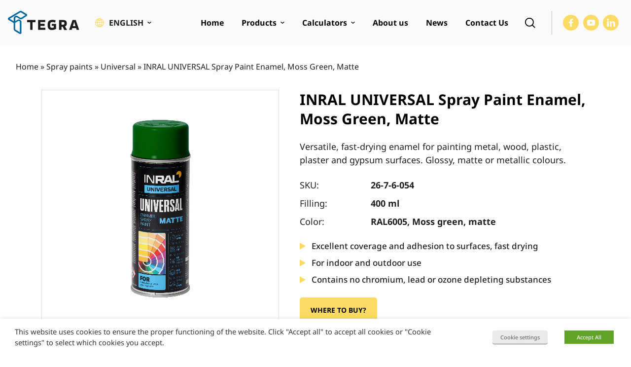

--- FILE ---
content_type: text/html; charset=UTF-8
request_url: https://www.tegrastate.lt/en/p/inral-spray-paints-universal-enamel-moss-ral6005-moss-green-satin-matte/
body_size: 37755
content:
<!doctype html>
<html lang="en-US">
<head>
	<meta charset="UTF-8">
	<meta name="viewport" content="width=device-width, initial-scale=1">
	<link rel="profile" href="https://gmpg.org/xfn/11">

    <link rel="preload" href="https://www.tegrastate.lt/wp-content/themes/tegra/assets/fonts/NotoSans-Regular-latinext.woff2" as="font" type="font/woff2" crossorigin>
    <link rel="preload" href="https://www.tegrastate.lt/wp-content/themes/tegra/assets/fonts/NotoSans-Regular-latin.woff2" as="font" type="font/woff2" crossorigin>

    <link rel="preload" href="https://www.tegrastate.lt/wp-content/themes/tegra/assets/fonts/NotoSans-Medium-latinext.woff2" as="font" type="font/woff2" crossorigin>
    <link rel="preload" href="https://www.tegrastate.lt/wp-content/themes/tegra/assets/fonts/NotoSans-Medium-latin.woff2" as="font" type="font/woff2" crossorigin>

    <link rel="preload" href="https://www.tegrastate.lt/wp-content/themes/tegra/assets/fonts/NotoSans-Bold-latinext.woff2" as="font" type="font/woff2" crossorigin>
    <link rel="preload" href="https://www.tegrastate.lt/wp-content/themes/tegra/assets/fonts/NotoSans-Bold-latin.woff2" as="font" type="font/woff2" crossorigin>

	<meta name='robots' content='index, follow, max-image-preview:large, max-snippet:-1, max-video-preview:-1' />

<!-- Google Tag Manager by PYS -->
    <script data-cfasync="false" data-pagespeed-no-defer>
	    window.dataLayerPYS = window.dataLayerPYS || [];
	</script>
<!-- End Google Tag Manager by PYS -->
	<!-- This site is optimized with the Yoast SEO plugin v26.6 - https://yoast.com/wordpress/plugins/seo/ -->
	<title>INRAL Spray paint UNIVERSAL Enamel, Moss Green, Matte</title>
	<meta name="description" content="Versatile, fast-drying enamel for painting metal, wood, plastic, plaster and gypsum surfaces. Glossy, matte or metallic colours." />
	<link rel="canonical" href="https://www.tegrastate.lt/en/p/inral-spray-paints-universal-enamel-moss-ral6005-moss-green-satin-matte/" />
	<meta property="og:locale" content="en_US" />
	<meta property="og:type" content="article" />
	<meta property="og:title" content="INRAL Spray paint UNIVERSAL Enamel, Moss Green, Matte" />
	<meta property="og:description" content="Versatile, fast-drying enamel for painting metal, wood, plastic, plaster and gypsum surfaces. Glossy, matte or metallic colours." />
	<meta property="og:url" content="https://www.tegrastate.lt/en/p/inral-spray-paints-universal-enamel-moss-ral6005-moss-green-satin-matte/" />
	<meta property="og:site_name" content="Tegrastate" />
	<meta property="article:modified_time" content="2025-11-24T09:36:46+00:00" />
	<meta property="og:image" content="https://www.tegrastate.lt/wp-content/uploads/2022/06/26-7-6-054-1.jpg" />
	<meta property="og:image:width" content="683" />
	<meta property="og:image:height" content="2000" />
	<meta property="og:image:type" content="image/jpeg" />
	<meta name="twitter:card" content="summary_large_image" />
	<script type="application/ld+json" class="yoast-schema-graph">{"@context":"https://schema.org","@graph":[{"@type":"WebPage","@id":"https://www.tegrastate.lt/en/p/inral-spray-paints-universal-enamel-moss-ral6005-moss-green-satin-matte/","url":"https://www.tegrastate.lt/en/p/inral-spray-paints-universal-enamel-moss-ral6005-moss-green-satin-matte/","name":"INRAL Spray paint UNIVERSAL Enamel, Moss Green, Matte","isPartOf":{"@id":"https://www.tegrastate.lt/en/#website"},"primaryImageOfPage":{"@id":"https://www.tegrastate.lt/en/p/inral-spray-paints-universal-enamel-moss-ral6005-moss-green-satin-matte/#primaryimage"},"image":{"@id":"https://www.tegrastate.lt/en/p/inral-spray-paints-universal-enamel-moss-ral6005-moss-green-satin-matte/#primaryimage"},"thumbnailUrl":"https://www.tegrastate.lt/wp-content/uploads/2022/06/26-7-6-054-1.jpg","datePublished":"2022-06-04T22:05:11+00:00","dateModified":"2025-11-24T09:36:46+00:00","description":"Versatile, fast-drying enamel for painting metal, wood, plastic, plaster and gypsum surfaces. Glossy, matte or metallic colours.","breadcrumb":{"@id":"https://www.tegrastate.lt/en/p/inral-spray-paints-universal-enamel-moss-ral6005-moss-green-satin-matte/#breadcrumb"},"inLanguage":"en-US","potentialAction":[{"@type":"ReadAction","target":["https://www.tegrastate.lt/en/p/inral-spray-paints-universal-enamel-moss-ral6005-moss-green-satin-matte/"]}]},{"@type":"ImageObject","inLanguage":"en-US","@id":"https://www.tegrastate.lt/en/p/inral-spray-paints-universal-enamel-moss-ral6005-moss-green-satin-matte/#primaryimage","url":"https://www.tegrastate.lt/wp-content/uploads/2022/06/26-7-6-054-1.jpg","contentUrl":"https://www.tegrastate.lt/wp-content/uploads/2022/06/26-7-6-054-1.jpg","width":683,"height":2000,"caption":"INRAL Aerozoliniai dažai UNIVERSAL, samanų žalia, matinė"},{"@type":"BreadcrumbList","@id":"https://www.tegrastate.lt/en/p/inral-spray-paints-universal-enamel-moss-ral6005-moss-green-satin-matte/#breadcrumb","itemListElement":[{"@type":"ListItem","position":1,"name":"Home","item":"https://www.tegrastate.lt/en/"},{"@type":"ListItem","position":2,"name":"Spray paints","item":"https://www.tegrastate.lt/en/c/spray-paints/"},{"@type":"ListItem","position":3,"name":"Universal","item":"https://www.tegrastate.lt/en/c/spray-paints/universal-aerosol-paints/"},{"@type":"ListItem","position":4,"name":"INRAL UNIVERSAL Spray Paint Enamel, Moss Green, Matte"}]},{"@type":"WebSite","@id":"https://www.tegrastate.lt/en/#website","url":"https://www.tegrastate.lt/en/","name":"Tegrastate","description":"","publisher":{"@id":"https://www.tegrastate.lt/en/#organization"},"potentialAction":[{"@type":"SearchAction","target":{"@type":"EntryPoint","urlTemplate":"https://www.tegrastate.lt/en/?s={search_term_string}"},"query-input":{"@type":"PropertyValueSpecification","valueRequired":true,"valueName":"search_term_string"}}],"inLanguage":"en-US"},{"@type":"Organization","@id":"https://www.tegrastate.lt/en/#organization","name":"Tegra State","url":"https://www.tegrastate.lt/en/","logo":{"@type":"ImageObject","inLanguage":"en-US","@id":"https://www.tegrastate.lt/en/#/schema/logo/image/","url":"https://www.tegrastate.lt/wp-content/uploads/2022/03/tegra-state-footer-logo@2x.png","contentUrl":"https://www.tegrastate.lt/wp-content/uploads/2022/03/tegra-state-footer-logo@2x.png","width":230,"height":75,"caption":"Tegra State"},"image":{"@id":"https://www.tegrastate.lt/en/#/schema/logo/image/"}}]}</script>
	<!-- / Yoast SEO plugin. -->


<link href='https://fonts.gstatic.com' crossorigin rel='preconnect' />
<link rel="alternate" type="application/rss+xml" title="Tegrastate &raquo; Feed" href="https://www.tegrastate.lt/en/feed/" />
<link rel="alternate" title="oEmbed (JSON)" type="application/json+oembed" href="https://www.tegrastate.lt/en/wp-json/oembed/1.0/embed?url=https%3A%2F%2Fwww.tegrastate.lt%2Fen%2Fp%2Finral-spray-paints-universal-enamel-moss-ral6005-moss-green-satin-matte%2F" />
<link rel="alternate" title="oEmbed (XML)" type="text/xml+oembed" href="https://www.tegrastate.lt/en/wp-json/oembed/1.0/embed?url=https%3A%2F%2Fwww.tegrastate.lt%2Fen%2Fp%2Finral-spray-paints-universal-enamel-moss-ral6005-moss-green-satin-matte%2F&#038;format=xml" />
<style id='wp-img-auto-sizes-contain-inline-css'>
img:is([sizes=auto i],[sizes^="auto," i]){contain-intrinsic-size:3000px 1500px}
/*# sourceURL=wp-img-auto-sizes-contain-inline-css */
</style>
<style id='wp-emoji-styles-inline-css'>

	img.wp-smiley, img.emoji {
		display: inline !important;
		border: none !important;
		box-shadow: none !important;
		height: 1em !important;
		width: 1em !important;
		margin: 0 0.07em !important;
		vertical-align: -0.1em !important;
		background: none !important;
		padding: 0 !important;
	}
/*# sourceURL=wp-emoji-styles-inline-css */
</style>
<link rel='stylesheet' id='wp-block-library-css' href='https://www.tegrastate.lt/wp-includes/css/dist/block-library/style.min.css?ver=6.9' media='all' />
<style id='global-styles-inline-css'>
:root{--wp--preset--aspect-ratio--square: 1;--wp--preset--aspect-ratio--4-3: 4/3;--wp--preset--aspect-ratio--3-4: 3/4;--wp--preset--aspect-ratio--3-2: 3/2;--wp--preset--aspect-ratio--2-3: 2/3;--wp--preset--aspect-ratio--16-9: 16/9;--wp--preset--aspect-ratio--9-16: 9/16;--wp--preset--color--black: #000000;--wp--preset--color--cyan-bluish-gray: #abb8c3;--wp--preset--color--white: #ffffff;--wp--preset--color--pale-pink: #f78da7;--wp--preset--color--vivid-red: #cf2e2e;--wp--preset--color--luminous-vivid-orange: #ff6900;--wp--preset--color--luminous-vivid-amber: #fcb900;--wp--preset--color--light-green-cyan: #7bdcb5;--wp--preset--color--vivid-green-cyan: #00d084;--wp--preset--color--pale-cyan-blue: #8ed1fc;--wp--preset--color--vivid-cyan-blue: #0693e3;--wp--preset--color--vivid-purple: #9b51e0;--wp--preset--gradient--vivid-cyan-blue-to-vivid-purple: linear-gradient(135deg,rgb(6,147,227) 0%,rgb(155,81,224) 100%);--wp--preset--gradient--light-green-cyan-to-vivid-green-cyan: linear-gradient(135deg,rgb(122,220,180) 0%,rgb(0,208,130) 100%);--wp--preset--gradient--luminous-vivid-amber-to-luminous-vivid-orange: linear-gradient(135deg,rgb(252,185,0) 0%,rgb(255,105,0) 100%);--wp--preset--gradient--luminous-vivid-orange-to-vivid-red: linear-gradient(135deg,rgb(255,105,0) 0%,rgb(207,46,46) 100%);--wp--preset--gradient--very-light-gray-to-cyan-bluish-gray: linear-gradient(135deg,rgb(238,238,238) 0%,rgb(169,184,195) 100%);--wp--preset--gradient--cool-to-warm-spectrum: linear-gradient(135deg,rgb(74,234,220) 0%,rgb(151,120,209) 20%,rgb(207,42,186) 40%,rgb(238,44,130) 60%,rgb(251,105,98) 80%,rgb(254,248,76) 100%);--wp--preset--gradient--blush-light-purple: linear-gradient(135deg,rgb(255,206,236) 0%,rgb(152,150,240) 100%);--wp--preset--gradient--blush-bordeaux: linear-gradient(135deg,rgb(254,205,165) 0%,rgb(254,45,45) 50%,rgb(107,0,62) 100%);--wp--preset--gradient--luminous-dusk: linear-gradient(135deg,rgb(255,203,112) 0%,rgb(199,81,192) 50%,rgb(65,88,208) 100%);--wp--preset--gradient--pale-ocean: linear-gradient(135deg,rgb(255,245,203) 0%,rgb(182,227,212) 50%,rgb(51,167,181) 100%);--wp--preset--gradient--electric-grass: linear-gradient(135deg,rgb(202,248,128) 0%,rgb(113,206,126) 100%);--wp--preset--gradient--midnight: linear-gradient(135deg,rgb(2,3,129) 0%,rgb(40,116,252) 100%);--wp--preset--font-size--small: 13px;--wp--preset--font-size--medium: 20px;--wp--preset--font-size--large: 36px;--wp--preset--font-size--x-large: 42px;--wp--preset--spacing--20: 0.44rem;--wp--preset--spacing--30: 0.67rem;--wp--preset--spacing--40: 1rem;--wp--preset--spacing--50: 1.5rem;--wp--preset--spacing--60: 2.25rem;--wp--preset--spacing--70: 3.38rem;--wp--preset--spacing--80: 5.06rem;--wp--preset--shadow--natural: 6px 6px 9px rgba(0, 0, 0, 0.2);--wp--preset--shadow--deep: 12px 12px 50px rgba(0, 0, 0, 0.4);--wp--preset--shadow--sharp: 6px 6px 0px rgba(0, 0, 0, 0.2);--wp--preset--shadow--outlined: 6px 6px 0px -3px rgb(255, 255, 255), 6px 6px rgb(0, 0, 0);--wp--preset--shadow--crisp: 6px 6px 0px rgb(0, 0, 0);}:where(.is-layout-flex){gap: 0.5em;}:where(.is-layout-grid){gap: 0.5em;}body .is-layout-flex{display: flex;}.is-layout-flex{flex-wrap: wrap;align-items: center;}.is-layout-flex > :is(*, div){margin: 0;}body .is-layout-grid{display: grid;}.is-layout-grid > :is(*, div){margin: 0;}:where(.wp-block-columns.is-layout-flex){gap: 2em;}:where(.wp-block-columns.is-layout-grid){gap: 2em;}:where(.wp-block-post-template.is-layout-flex){gap: 1.25em;}:where(.wp-block-post-template.is-layout-grid){gap: 1.25em;}.has-black-color{color: var(--wp--preset--color--black) !important;}.has-cyan-bluish-gray-color{color: var(--wp--preset--color--cyan-bluish-gray) !important;}.has-white-color{color: var(--wp--preset--color--white) !important;}.has-pale-pink-color{color: var(--wp--preset--color--pale-pink) !important;}.has-vivid-red-color{color: var(--wp--preset--color--vivid-red) !important;}.has-luminous-vivid-orange-color{color: var(--wp--preset--color--luminous-vivid-orange) !important;}.has-luminous-vivid-amber-color{color: var(--wp--preset--color--luminous-vivid-amber) !important;}.has-light-green-cyan-color{color: var(--wp--preset--color--light-green-cyan) !important;}.has-vivid-green-cyan-color{color: var(--wp--preset--color--vivid-green-cyan) !important;}.has-pale-cyan-blue-color{color: var(--wp--preset--color--pale-cyan-blue) !important;}.has-vivid-cyan-blue-color{color: var(--wp--preset--color--vivid-cyan-blue) !important;}.has-vivid-purple-color{color: var(--wp--preset--color--vivid-purple) !important;}.has-black-background-color{background-color: var(--wp--preset--color--black) !important;}.has-cyan-bluish-gray-background-color{background-color: var(--wp--preset--color--cyan-bluish-gray) !important;}.has-white-background-color{background-color: var(--wp--preset--color--white) !important;}.has-pale-pink-background-color{background-color: var(--wp--preset--color--pale-pink) !important;}.has-vivid-red-background-color{background-color: var(--wp--preset--color--vivid-red) !important;}.has-luminous-vivid-orange-background-color{background-color: var(--wp--preset--color--luminous-vivid-orange) !important;}.has-luminous-vivid-amber-background-color{background-color: var(--wp--preset--color--luminous-vivid-amber) !important;}.has-light-green-cyan-background-color{background-color: var(--wp--preset--color--light-green-cyan) !important;}.has-vivid-green-cyan-background-color{background-color: var(--wp--preset--color--vivid-green-cyan) !important;}.has-pale-cyan-blue-background-color{background-color: var(--wp--preset--color--pale-cyan-blue) !important;}.has-vivid-cyan-blue-background-color{background-color: var(--wp--preset--color--vivid-cyan-blue) !important;}.has-vivid-purple-background-color{background-color: var(--wp--preset--color--vivid-purple) !important;}.has-black-border-color{border-color: var(--wp--preset--color--black) !important;}.has-cyan-bluish-gray-border-color{border-color: var(--wp--preset--color--cyan-bluish-gray) !important;}.has-white-border-color{border-color: var(--wp--preset--color--white) !important;}.has-pale-pink-border-color{border-color: var(--wp--preset--color--pale-pink) !important;}.has-vivid-red-border-color{border-color: var(--wp--preset--color--vivid-red) !important;}.has-luminous-vivid-orange-border-color{border-color: var(--wp--preset--color--luminous-vivid-orange) !important;}.has-luminous-vivid-amber-border-color{border-color: var(--wp--preset--color--luminous-vivid-amber) !important;}.has-light-green-cyan-border-color{border-color: var(--wp--preset--color--light-green-cyan) !important;}.has-vivid-green-cyan-border-color{border-color: var(--wp--preset--color--vivid-green-cyan) !important;}.has-pale-cyan-blue-border-color{border-color: var(--wp--preset--color--pale-cyan-blue) !important;}.has-vivid-cyan-blue-border-color{border-color: var(--wp--preset--color--vivid-cyan-blue) !important;}.has-vivid-purple-border-color{border-color: var(--wp--preset--color--vivid-purple) !important;}.has-vivid-cyan-blue-to-vivid-purple-gradient-background{background: var(--wp--preset--gradient--vivid-cyan-blue-to-vivid-purple) !important;}.has-light-green-cyan-to-vivid-green-cyan-gradient-background{background: var(--wp--preset--gradient--light-green-cyan-to-vivid-green-cyan) !important;}.has-luminous-vivid-amber-to-luminous-vivid-orange-gradient-background{background: var(--wp--preset--gradient--luminous-vivid-amber-to-luminous-vivid-orange) !important;}.has-luminous-vivid-orange-to-vivid-red-gradient-background{background: var(--wp--preset--gradient--luminous-vivid-orange-to-vivid-red) !important;}.has-very-light-gray-to-cyan-bluish-gray-gradient-background{background: var(--wp--preset--gradient--very-light-gray-to-cyan-bluish-gray) !important;}.has-cool-to-warm-spectrum-gradient-background{background: var(--wp--preset--gradient--cool-to-warm-spectrum) !important;}.has-blush-light-purple-gradient-background{background: var(--wp--preset--gradient--blush-light-purple) !important;}.has-blush-bordeaux-gradient-background{background: var(--wp--preset--gradient--blush-bordeaux) !important;}.has-luminous-dusk-gradient-background{background: var(--wp--preset--gradient--luminous-dusk) !important;}.has-pale-ocean-gradient-background{background: var(--wp--preset--gradient--pale-ocean) !important;}.has-electric-grass-gradient-background{background: var(--wp--preset--gradient--electric-grass) !important;}.has-midnight-gradient-background{background: var(--wp--preset--gradient--midnight) !important;}.has-small-font-size{font-size: var(--wp--preset--font-size--small) !important;}.has-medium-font-size{font-size: var(--wp--preset--font-size--medium) !important;}.has-large-font-size{font-size: var(--wp--preset--font-size--large) !important;}.has-x-large-font-size{font-size: var(--wp--preset--font-size--x-large) !important;}
/*# sourceURL=global-styles-inline-css */
</style>

<style id='classic-theme-styles-inline-css'>
/*! This file is auto-generated */
.wp-block-button__link{color:#fff;background-color:#32373c;border-radius:9999px;box-shadow:none;text-decoration:none;padding:calc(.667em + 2px) calc(1.333em + 2px);font-size:1.125em}.wp-block-file__button{background:#32373c;color:#fff;text-decoration:none}
/*# sourceURL=/wp-includes/css/classic-themes.min.css */
</style>
<style id='woocommerce-inline-inline-css'>
.woocommerce form .form-row .required { visibility: visible; }
/*# sourceURL=woocommerce-inline-inline-css */
</style>
<link rel='stylesheet' id='brands-styles-css' href='https://www.tegrastate.lt/wp-content/plugins/woocommerce/assets/css/brands.css?ver=9.8.6' media='all' />
<link rel='stylesheet' id='tegra-style-css' href='https://www.tegrastate.lt/wp-content/themes/tegra/style.css?ver=1.9.1' media='all' />
<link rel='stylesheet' id='tegra-woocommerce-style-css' href='https://www.tegrastate.lt/wp-content/themes/tegra/woocommerce.css?ver=1.9.1' media='all' />
<link rel='stylesheet' id='cookie-law-info-css' href='https://www.tegrastate.lt/wp-content/plugins/webtoffee-gdpr-cookie-consent/public/css/cookie-law-info-public.css?ver=2.6.5' media='all' />
<link rel='stylesheet' id='cookie-law-info-gdpr-css' href='https://www.tegrastate.lt/wp-content/plugins/webtoffee-gdpr-cookie-consent/public/css/cookie-law-info-gdpr.css?ver=2.6.5' media='all' />
<style id='cookie-law-info-gdpr-inline-css'>
.cli-modal-content, .cli-tab-content { background-color: #ffffff; }.cli-privacy-content-text, .cli-modal .cli-modal-dialog, .cli-tab-container p, a.cli-privacy-readmore { color: #000000; }.cli-tab-header { background-color: #f2f2f2; }.cli-tab-header, .cli-tab-header a.cli-nav-link,span.cli-necessary-caption,.cli-switch .cli-slider:after { color: #000000; }.cli-switch .cli-slider:before { background-color: #ffffff; }.cli-switch input:checked + .cli-slider:before { background-color: #ffffff; }.cli-switch .cli-slider { background-color: #e3e1e8; }.cli-switch input:checked + .cli-slider { background-color: #28a745; }.cli-modal-close svg { fill: #000000; }.cli-tab-footer .wt-cli-privacy-accept-all-btn { background-color: #00acad; color: #ffffff}.cli-tab-footer .wt-cli-privacy-accept-btn { background-color: #00acad; color: #ffffff}.cli-tab-header a:before{ border-right: 1px solid #000000; border-bottom: 1px solid #000000; }
/*# sourceURL=cookie-law-info-gdpr-inline-css */
</style>
<link rel='stylesheet' id='slick-carousel-css' href='https://www.tegrastate.lt/wp-content/plugins/iconic-woothumbs/assets/frontend/css/lib/slick/slick.css?ver=1747468094' media='all' />
<link rel='stylesheet' id='plyr-css' href='https://www.tegrastate.lt/wp-content/plugins/iconic-woothumbs/assets/vendor/plyr.css?ver=1747468094' media='all' />
<link rel='stylesheet' id='iconic-woothumbs-css-css' href='https://www.tegrastate.lt/wp-content/plugins/iconic-woothumbs/assets/frontend/css/main.min.css?ver=1747468094' media='all' />
<link rel='stylesheet' id='ari-fancybox-css' href='https://www.tegrastate.lt/wp-content/plugins/ari-fancy-lightbox/assets/fancybox/jquery.fancybox.min.css?ver=1.8.20' media='all' />
<script id="wpml-cookie-js-extra">
var wpml_cookies = {"wp-wpml_current_language":{"value":"en","expires":1,"path":"/"}};
var wpml_cookies = {"wp-wpml_current_language":{"value":"en","expires":1,"path":"/"}};
//# sourceURL=wpml-cookie-js-extra
</script>
<script src="https://www.tegrastate.lt/wp-content/plugins/sitepress-multilingual-cms/res/js/cookies/language-cookie.js?ver=486900" id="wpml-cookie-js" defer data-wp-strategy="defer"></script>
<script src="https://www.tegrastate.lt/wp-content/themes/tegra/assets/js/dist/jquery.min.js?ver=3.7.1" id="jquery-js"></script>
<script id="wc-single-product-js-extra">
var wc_single_product_params = {"i18n_required_rating_text":"Please select a rating","i18n_rating_options":["1 of 5 stars","2 of 5 stars","3 of 5 stars","4 of 5 stars","5 of 5 stars"],"i18n_product_gallery_trigger_text":"View full-screen image gallery","review_rating_required":"yes","flexslider":{"rtl":false,"animation":"slide","smoothHeight":true,"directionNav":false,"controlNav":"thumbnails","slideshow":false,"animationSpeed":500,"animationLoop":false,"allowOneSlide":false},"zoom_enabled":"","zoom_options":[],"photoswipe_enabled":"","photoswipe_options":{"shareEl":false,"closeOnScroll":false,"history":false,"hideAnimationDuration":0,"showAnimationDuration":0},"flexslider_enabled":""};
//# sourceURL=wc-single-product-js-extra
</script>
<script src="https://www.tegrastate.lt/wp-content/plugins/woocommerce/assets/js/frontend/single-product.min.js?ver=9.8.6" id="wc-single-product-js" defer data-wp-strategy="defer"></script>
<script src="https://www.tegrastate.lt/wp-content/plugins/woocommerce/assets/js/jquery-blockui/jquery.blockUI.min.js?ver=2.7.0-wc.9.8.6" id="jquery-blockui-js" defer data-wp-strategy="defer"></script>
<script src="https://www.tegrastate.lt/wp-content/plugins/woocommerce/assets/js/js-cookie/js.cookie.min.js?ver=2.1.4-wc.9.8.6" id="js-cookie-js" defer data-wp-strategy="defer"></script>
<script id="woocommerce-js-extra">
var woocommerce_params = {"ajax_url":"/wp-admin/admin-ajax.php?lang=en","wc_ajax_url":"/en/?wc-ajax=%%endpoint%%","i18n_password_show":"Show password","i18n_password_hide":"Hide password"};
//# sourceURL=woocommerce-js-extra
</script>
<script src="https://www.tegrastate.lt/wp-content/plugins/woocommerce/assets/js/frontend/woocommerce.min.js?ver=9.8.6" id="woocommerce-js" defer data-wp-strategy="defer"></script>
<script id="cookie-law-info-js-extra">
var Cli_Data = {"nn_cookie_ids":["CONSENT","yt.innertube::nextId","yt.innertube::requests","yt-remote-connected-devices","VISITOR_INFO1_LIVE","YSC","pys_landing_page"],"non_necessary_cookies":{"necessary":["cookielawinfo-checkbox-advertisement"],"functional":["yt-remote-connected-devices","VISITOR_INFO1_LIVE","yt-remote-device-id","pys_landing_page"],"analytics":["CONSENT","YSC"],"marketing":["yt.innertube::nextId","yt.innertube::requests"]},"cookielist":{"necessary":{"id":"683","status":true,"priority":0,"title":"Necessary","strict":true,"default_state":false,"ccpa_optout":false,"loadonstart":true},"functional":{"id":"684","status":true,"priority":0,"title":"Functional","strict":false,"default_state":true,"ccpa_optout":false,"loadonstart":false},"performance":{"id":"685","status":true,"priority":0,"title":"Performance","strict":false,"default_state":true,"ccpa_optout":false,"loadonstart":false},"analytics":{"id":"686","status":true,"priority":0,"title":"Analytics","strict":false,"default_state":true,"ccpa_optout":false,"loadonstart":false},"marketing":{"id":"687","status":true,"priority":0,"title":"Marketing","strict":false,"default_state":false,"ccpa_optout":false,"loadonstart":false},"other":{"id":"688","status":true,"priority":0,"title":"Others","strict":false,"default_state":false,"ccpa_optout":false,"loadonstart":false}},"ajax_url":"https://www.tegrastate.lt/wp-admin/admin-ajax.php","current_lang":"en","security":"e8ac20a9cb","eu_countries":["GB"],"geoIP":"disabled","use_custom_geolocation_api":"","custom_geolocation_api":"https://geoip.cookieyes.com/geoip/checker/result.php","consentVersion":"1","strictlyEnabled":["necessary","obligatoire","necessary"],"cookieDomain":"","privacy_length":"250","ccpaEnabled":"","ccpaRegionBased":"","ccpaBarEnabled":"","ccpaType":"gdpr","triggerDomRefresh":"","secure_cookies":""};
var log_object = {"ajax_url":"https://www.tegrastate.lt/wp-admin/admin-ajax.php"};
//# sourceURL=cookie-law-info-js-extra
</script>
<script src="https://www.tegrastate.lt/wp-content/plugins/webtoffee-gdpr-cookie-consent/public/js/cookie-law-info-public.js?ver=2.6.5" id="cookie-law-info-js"></script>
		<script>
			const redact_ad_data = false;
			let wt_cli_ad_storage, wt_cli_analytics_storage, wt_cli_functionality_storage, wt_cli_waiting_period;
			let wt_url_passthrough = true;
			let wt_cli_bypass = 0;
			// Set values for wt_cli_advertisement_category, wt_cli_analytics_category, wt_cli_functional_category
			let wt_cli_advertisement_category = 'marketing';
			let wt_cli_analytics_category = 'analytics';
			let wt_cli_functional_category = 'functional';

			window.dataLayerPYS = window.dataLayerPYS || [];
			//Set default state 
			update_default_state(wt_cli_advertisement_category, wt_cli_analytics_category, wt_cli_functional_category);

			function update_default_state(wt_cli_advertisement_category, wt_cli_analytics_category, wt_cli_functional_category) {
				let wt_cookie_policy_val = getCookie(`viewed_cookie_policy`, true);
				let wt_analytics_cookie_val = getCookie(`cookielawinfo-checkbox-${wt_cli_analytics_category}`);
				let wt_advertisement_cookie_val = getCookie(`cookielawinfo-checkbox-${wt_cli_advertisement_category}`);
				let wt_functional_cookie_val = getCookie(`cookielawinfo-checkbox-${wt_cli_functional_category}`);
				wt_cli_ad_storage = (wt_advertisement_cookie_val === 'yes' && wt_cookie_policy_val) ? 'granted' : 'denied';
				wt_cli_analytics_storage = (wt_analytics_cookie_val === 'yes' && wt_cookie_policy_val) ? 'granted' : 'denied';
				wt_cli_functionality_storage = (wt_functional_cookie_val === 'yes' && wt_cookie_policy_val) ? 'granted' : 'denied';
				wt_cli_waiting_period = 500;
				//Support for cookie scanner
				if (wt_cli_bypass) {
					wt_cli_ad_storage = wt_cli_analytics_storage = wt_cli_functionality_storage = 'granted';
					wt_cli_waiting_period = 100;
				}
				gtag("consent", "default", {
					ad_storage: "denied",
					ad_user_data: "denied",
					ad_personalization: "denied",
					analytics_storage: "denied",
					functionality_storage: "denied",
					personalization_storage: "denied",
					security_storage: "granted",
					wait_for_update: wt_cli_waiting_period,
				});
			}

			function gtag() {
				dataLayerPYS.push(arguments);
			}
			gtag("set", "developer_id.dZDk4Nz", true);
			gtag("set", "ads_data_redaction", true);
			gtag("set", "url_passthrough", wt_url_passthrough);

			//Check whether already given consent 
			let wt_viewed_cookie_policy = getCookie(`viewed_cookie_policy`, true);
			if(wt_viewed_cookie_policy) {
				checkConsentInitialized();
			}
			// Check if banner is hidden and initialize consent
			document.addEventListener("cliBannerVisibility", function(event) {
				if (event.detail.visible === false) {
					checkConsentInitialized();
				}
			});
			document.addEventListener("cli_consent_update", function() {
				checkConsentInitialized();
			});
			function checkConsentInitialized() {
				// Define a variable to store the retry interval
				const retryInterval = 100; // milliseconds

				function tryToUpdateConsent() {
					// Check if CLI.consent is not loaded yet
					if (typeof CLI === 'undefined' || Object.keys(CLI.consent).length === 0) {
						// If not loaded, wait for the retry interval and retry
						setTimeout(tryToUpdateConsent, retryInterval);
						return;
					}
					// If CLI.consent is loaded, proceed with updating consent status
					setTimeout(update_consent_status, 500); // Delaying the function call for 0.5 seconds
				}

				// Start the initial attempt to update consent
				tryToUpdateConsent();
			}

			function update_consent_status() {
				// Your logic for accepting cookie consent
				wt_cli_ad_storage = 'denied';
				wt_cli_analytics_storage = 'denied';
				wt_cli_functionality_storage = 'denied';
				if (CLI.consent[wt_cli_advertisement_category] == true) {
					wt_cli_ad_storage = 'granted';
				}
				if (CLI.consent[wt_cli_analytics_category] == true) {
					wt_cli_analytics_storage = 'granted';
				}
				if (CLI.consent[wt_cli_functional_category] == true) {
					wt_cli_functionality_storage = 'granted';
				}
				// Access cliBlocker.cliShowBar value
				let isBannerDisabled = cliBlocker.cliShowBar;
				//Support for cookie scanner
				if (wt_cli_bypass || !isBannerDisabled) {
					wt_cli_ad_storage = wt_cli_analytics_storage = wt_cli_functionality_storage = 'granted';
					wt_cli_waiting_period = 100;
				}
				gtag('consent', 'update', {
					'ad_storage': wt_cli_ad_storage,
					'ad_user_data': wt_cli_ad_storage,
					'ad_personalization': wt_cli_ad_storage,
					'analytics_storage': wt_cli_analytics_storage,
					'functionality_storage': wt_cli_functionality_storage,
					'personalization_storage': wt_cli_functionality_storage,
					'security_storage': "granted",
				});
				set_ads_data_redaction();
			}

			function set_ads_data_redaction() {
				if (redact_ad_data && wt_cli_ad_storage == 'denied') {
					gtag('set', 'ads_data_redaction', true);
				}
			}

			function getCookie(name, force = false) {
				const value = "; " + document.cookie;
				const parts = value.split("; " + name + "=");
				if (parts.length === 2) {
					return parts.pop().split(";").shift();
				}
				return force ? false : 'no'; // Return 'false' if cookie doesn't exist and force is true
			}
		</script>
	<meta name="generator" content="WordPress 6.9" />
<meta name="generator" content="WooCommerce 9.8.6" />
<link rel='shortlink' href='https://www.tegrastate.lt/en/?p=3340' />
<meta name="generator" content="WPML ver:4.8.6 stt:1,32;" />
<style type="text/css">BODY .fancybox-container{z-index:200000}BODY .fancybox-is-open .fancybox-bg{opacity:0.87}BODY .fancybox-bg {background-color:#ffffff}BODY .fancybox-thumbs {background-color:#ffffff}</style>	<noscript><style>.woocommerce-product-gallery{ opacity: 1 !important; }</style></noscript>
	<style>
/* Default Styles */
.iconic-woothumbs-all-images-wrap {
	float: none;
	width: 100%;
}

/* Icon Styles */
.iconic-woothumbs-icon {
	color: #ffffff;
}

/* Bullet Styles */
.iconic-woothumbs-all-images-wrap .slick-dots button,
.iconic-woothumbs-zoom-bullets .slick-dots button {
	border-color: #ffffff !important;
}

.iconic-woothumbs-all-images-wrap .slick-dots .slick-active button,
.iconic-woothumbs-zoom-bullets .slick-dots .slick-active button {
	background-color: #ffffff !important;
}

/* Thumbnails */
	.iconic-woothumbs-all-images-wrap--thumbnails-left .iconic-woothumbs-thumbnails-wrap,
	.iconic-woothumbs-all-images-wrap--thumbnails-right .iconic-woothumbs-thumbnails-wrap {
		width: 100%;
	}

	.iconic-woothumbs-all-images-wrap--thumbnails-left .iconic-woothumbs-images-wrap,
	.iconic-woothumbs-all-images-wrap--thumbnails-right .iconic-woothumbs-images-wrap {
		width: 0%;
	}
	
.iconic-woothumbs-thumbnails__image-wrapper:after {
	border-color: #ffffff;
}

.iconic-woothumbs-thumbnails__control {
	color: #ffffff;
}

.iconic-woothumbs-thumbnails__control path {
	stroke: #ffffff;
}

.iconic-woothumbs-all-images-wrap--thumbnails-left .iconic-woothumbs-thumbnails__control {
	right: 20px;
}

.iconic-woothumbs-all-images-wrap--thumbnails-right .iconic-woothumbs-thumbnails__control {
	left: 20px;
}


/* Stacked Thumbnails - Left & Right */
.iconic-woothumbs-all-images-wrap--thumbnails-left .iconic-woothumbs-thumbnails-wrap--stacked,
.iconic-woothumbs-all-images-wrap--thumbnails-right .iconic-woothumbs-thumbnails-wrap--stacked {
	margin: 0;
}

.iconic-woothumbs-thumbnails-wrap--stacked .iconic-woothumbs-thumbnails__slide {
	width: 25%;
}

/* Stacked Thumbnails - Left */
.iconic-woothumbs-all-images-wrap--thumbnails-left .iconic-woothumbs-thumbnails-wrap--stacked .iconic-woothumbs-thumbnails__slide {
	padding: 0 20px 20px 0;
}

/* Stacked Thumbnails - Right */
.iconic-woothumbs-all-images-wrap--thumbnails-right .iconic-woothumbs-thumbnails-wrap--stacked .iconic-woothumbs-thumbnails__slide {
	padding: 0 0 20px 20px;
}

/* Stacked Thumbnails - Above & Below */

.iconic-woothumbs-all-images-wrap--thumbnails-above .iconic-woothumbs-thumbnails-wrap--stacked,
.iconic-woothumbs-all-images-wrap--thumbnails-below .iconic-woothumbs-thumbnails-wrap--stacked {
	margin: 0 -10px 0 -10px;
}

/* Stacked Thumbnails - Above */
.iconic-woothumbs-all-images-wrap--thumbnails-above .iconic-woothumbs-thumbnails-wrap--stacked .iconic-woothumbs-thumbnails__slide {
	padding: 0 10px 20px 10px;
}

/* Stacked Thumbnails - Below */
.iconic-woothumbs-all-images-wrap--thumbnails-below .iconic-woothumbs-thumbnails-wrap--stacked .iconic-woothumbs-thumbnails__slide {
	padding: 20px 10px 0 10px;
}

/* Sliding Thumbnails - Left & Right, Above & Below */
.iconic-woothumbs-all-images-wrap--thumbnails-left .iconic-woothumbs-thumbnails-wrap--sliding,
.iconic-woothumbs-all-images-wrap--thumbnails-right .iconic-woothumbs-thumbnails-wrap--sliding {
	margin: 0;
}

/* Sliding Thumbnails - Left & Right */
.iconic-woothumbs-all-images-wrap--thumbnails-left .iconic-woothumbs-thumbnails-wrap--sliding .slick-list,
.iconic-woothumbs-all-images-wrap--thumbnails-right .iconic-woothumbs-thumbnails-wrap--sliding .slick-list {
	margin-bottom: -20px;
}

.iconic-woothumbs-all-images-wrap--thumbnails-left .iconic-woothumbs-thumbnails-wrap--sliding .slick-slide,
.iconic-woothumbs-all-images-wrap--thumbnails-right .iconic-woothumbs-thumbnails-wrap--sliding .slick-slide {
	margin-bottom: 20px;
}

/* Sliding Thumbnails - Left */
.iconic-woothumbs-all-images-wrap--thumbnails-left .iconic-woothumbs-thumbnails-wrap--sliding {
	padding-right: 20px;
}

/* Sliding Thumbnails - Right */
.iconic-woothumbs-all-images-wrap--thumbnails-right .iconic-woothumbs-thumbnails-wrap--sliding {
	padding-left: 20px;
}

/* Sliding Thumbnails - Above & Below */
.iconic-woothumbs-thumbnails-wrap--horizontal.iconic-woothumbs-thumbnails-wrap--sliding .iconic-woothumbs-thumbnails__slide {
	width: 25%;
}

.iconic-woothumbs-all-images-wrap--thumbnails-above .iconic-woothumbs-thumbnails-wrap--sliding .slick-list,
.iconic-woothumbs-all-images-wrap--thumbnails-below .iconic-woothumbs-thumbnails-wrap--sliding .slick-list {
	margin-right: -20px;
}

.iconic-woothumbs-all-images-wrap--thumbnails-above .iconic-woothumbs-thumbnails-wrap--sliding .slick-slide,
.iconic-woothumbs-all-images-wrap--thumbnails-below .iconic-woothumbs-thumbnails-wrap--sliding .slick-slide {
	margin-right: 20px;
}

/* Sliding Thumbnails - Above */
.iconic-woothumbs-all-images-wrap--thumbnails-above .iconic-woothumbs-thumbnails-wrap--sliding {
	margin-bottom: 20px;
}

/* Sliding Thumbnails - Below */
.iconic-woothumbs-all-images-wrap--thumbnails-below .iconic-woothumbs-thumbnails-wrap--sliding {
	margin-top: 20px;
}

/* Zoom Styles */

.zm-handlerarea {
	background: #000000;
	-ms-filter: "progid:DXImageTransform.Microsoft.Alpha(Opacity=80)" !important;
	filter: alpha(opacity=80) !important;
	-moz-opacity: 0.8 !important;
	-khtml-opacity: 0.8 !important;
	opacity: 0.8 !important;
}

/* Layout Styles */

/* Media Queries */

	@media screen and (max-width: 768px) {

		.iconic-woothumbs-all-images-wrap {
			float: none;
			width: 100%;
		}

		.iconic-woothumbs-hover-icons .iconic-woothumbs-icon {
			opacity: 1;
		}

			.iconic-woothumbs-all-images-wrap--thumbnails-above .iconic-woothumbs-images-wrap,
		.iconic-woothumbs-all-images-wrap--thumbnails-left .iconic-woothumbs-images-wrap,
		.iconic-woothumbs-all-images-wrap--thumbnails-right .iconic-woothumbs-images-wrap {
			width: 100%;
		}

		.iconic-woothumbs-all-images-wrap--thumbnails-left .iconic-woothumbs-thumbnails-wrap,
		.iconic-woothumbs-all-images-wrap--thumbnails-right .iconic-woothumbs-thumbnails-wrap {
			width: 100%;
		}
		
	.iconic-woothumbs-thumbnails-wrap--horizontal .iconic-woothumbs-thumbnails__slide {
		width: 33.333333333333%;
	}

		}
		.plyr {
		--plyr-control-icon-size: 18px;
		--plyr-color-main: #111111;
		--plyr-svg-fill: #ffffff;
		/* General */
		--plyr-menu-border-shadow-color: #111111;
		--plyr-range-thumb-background: #ffffff;
		--plyr-badge-text-color: #ffffff;
		--plyr-captions-text-color: #ffffff;
		--plyr-font-smoothing: true;
		/* Video */
		--plyr-video-background: #111111;
		--plyr-video-control-color: #ffffff;
		--plyr-video-control-color-hover: #ffffff;
		/* Audio */
		--plyr-audio-control-color-hover: #ffffff;
		--plyr-audio-control-background-hover: #11111180;
	}

	/* Background property with foreground colour setting and opacity */
	.plyr__control.plyr__control--overlaid[data-plyr="play"] {
		/* Final two characters add 50% opacity */
		background: #11111180 !important;
		color: #ffffff !important;
	}

	/* Background property with foreground colour setting */
	.plyr__control.plyr__control--overlaid[data-plyr="play"]:hover {
		background: #ffffff !important;
	}

	/* Color property with foreground colour setting */
	.plyr__progress [data-plyr="seek"],
	.plyr__volume [data-plyr="volume"] {
		color: #ffffff !important;
	}

	/* SVG stroke + fill properties with background colour setting */
	.plyr__control.plyr__control--overlaid[data-plyr="play"]:hover svg {
		stroke: #111111 !important;
		fill: #111111 !important;
	}

	/* SVG stroke property with foreground colour setting */
	.plyr__control[data-plyr="play"],
	.plyr__control[data-plyr="fullscreen"],
	.iconic-woothumbs-fullscreen svg path:not(:last-child),
	.iconic-woothumbs-images__arrow svg path,
	.iconic-woothumbs-zoom-prev svg path,
	.iconic-woothumbs-zoom-next svg path,
	.iconic-woothumbs-wishlist-buttons__add svg path {
		stroke: #ffffff !important;
	}

	/* SVG fill property with foreground colour setting */
	.plyr__control[data-plyr="play"],
	.plyr__control[data-plyr="settings"],
	.iconic-woothumbs-thumbnails__play-overlay svg path,
	.iconic-woothumbs-fullscreen svg path:last-child,
	.iconic-woothumbs-play svg path,
	.iconic-woothumbs-wishlist-buttons__browse svg path,
	.iconic-woothumbs-images__slide .iconic-woothumbs-loading-overlay--inner svg path,
	.pswp_item .iconic-woothumbs-loading-overlay--inner svg path {
		fill: #ffffff !important;
	}

	/* Background color property with background colour setting */
	.iconic-woothumbs-thumbnails__control:hover,
	.iconic-woothumbs-images__slide .iconic-woothumbs-loading-overlay:has(.iconic-woothumbs-responsive-media),
	.iconic-woothumbs-images__slide .iconic-woothumbs-loading-overlay--inner,
	.pswp_item .iconic-woothumbs-loading-overlay--inner {
		background-color: #111111 !important;
	}

	/* Background color property with background colour setting and opacity */
	.iconic-woothumbs-thumbnails__play-overlay,
	.iconic-woothumbs-thumbnails__control {
		/* Final two characters add 50% opacity */
		background-color: #11111180 !important;
	}

	/* Background color property with foreground colour setting */
	.iconic-woothumbs-all-images-wrap .slick-dots li button,
	.iconic-woothumbs-zoom-bullets .slick-dots li button,
	.iconic-woothumbs-zoom-bullets .slick-dots li.slick-active button,
	.plyr__menu__container .plyr__control[role="menuitemradio"]:hover::before {
		background-color: #ffffff !important;
	}

	/* Misc */
	.iconic-woothumbs-thumbnails__image-wrapper:after {
		border: 2px solid #111111;
	}

	.iconic-woothumbs-thumbnails__image-wrapper:before {
		border: 2px solid #ffffff;
	}
	</style>
<link rel="icon" href="https://www.tegrastate.lt/wp-content/uploads/2025/01/tegra-favicon-2025-white-280x280.png" sizes="32x32" />
<link rel="icon" href="https://www.tegrastate.lt/wp-content/uploads/2025/01/tegra-favicon-2025-white-280x280.png" sizes="192x192" />
<link rel="apple-touch-icon" href="https://www.tegrastate.lt/wp-content/uploads/2025/01/tegra-favicon-2025-white-280x280.png" />
<meta name="msapplication-TileImage" content="https://www.tegrastate.lt/wp-content/uploads/2025/01/tegra-favicon-2025-white-280x280.png" />

    <script>
    window.lazySizesConfig = window.lazySizesConfig || {};
    window.lazySizesConfig.requireJs = function(modules, cb){
        window.require(modules, cb);
    };
    window.lazySizesConfig.init = false;
    lazySizesConfig.expand = 200;
    lazySizesConfig.throttleDelay = 90;
    lazySizesConfig.loadHidden = true;
    lazySizesConfig.loadMode = 1;
    </script>

<link rel='stylesheet' id='cookie-law-info-table-css' href='https://www.tegrastate.lt/wp-content/plugins/webtoffee-gdpr-cookie-consent/public/css/cookie-law-info-table.css?ver=2.6.5' media='all' />
<link rel="stylesheet" id="asp-basic" href="https://www.tegrastate.lt/wp-content/cache/asp/style.basic-ho-is-po-no-da-se-co-au-si-se-is.css?mq=vQi51w" media="all" /><style id='asp-instance-1'>div[id*='ajaxsearchpro1_'] div.asp_loader,div[id*='ajaxsearchpro1_'] div.asp_loader *{box-sizing:border-box !important;margin:0;padding:0;box-shadow:none}div[id*='ajaxsearchpro1_'] div.asp_loader{box-sizing:border-box;display:flex;flex:0 1 auto;flex-direction:column;flex-grow:0;flex-shrink:0;flex-basis:28px;max-width:100%;max-height:100%;align-items:center;justify-content:center}div[id*='ajaxsearchpro1_'] div.asp_loader-inner{width:100%;margin:0 auto;text-align:center;height:100%}@-webkit-keyframes rotate-simple{0%{-webkit-transform:rotate(0deg);transform:rotate(0deg)}50%{-webkit-transform:rotate(180deg);transform:rotate(180deg)}100%{-webkit-transform:rotate(360deg);transform:rotate(360deg)}}@keyframes rotate-simple{0%{-webkit-transform:rotate(0deg);transform:rotate(0deg)}50%{-webkit-transform:rotate(180deg);transform:rotate(180deg)}100%{-webkit-transform:rotate(360deg);transform:rotate(360deg)}}div[id*='ajaxsearchpro1_'] div.asp_simple-circle{margin:0;height:100%;width:100%;animation:rotate-simple 0.8s infinite linear;-webkit-animation:rotate-simple 0.8s infinite linear;border:4px solid rgba(247,214,97,1);border-right-color:transparent;border-radius:50%;box-sizing:border-box}div[id*='ajaxsearchprores1_'] .asp_res_loader div.asp_loader,div[id*='ajaxsearchprores1_'] .asp_res_loader div.asp_loader *{box-sizing:border-box !important;margin:0;padding:0;box-shadow:none}div[id*='ajaxsearchprores1_'] .asp_res_loader div.asp_loader{box-sizing:border-box;display:flex;flex:0 1 auto;flex-direction:column;flex-grow:0;flex-shrink:0;flex-basis:28px;max-width:100%;max-height:100%;align-items:center;justify-content:center}div[id*='ajaxsearchprores1_'] .asp_res_loader div.asp_loader-inner{width:100%;margin:0 auto;text-align:center;height:100%}@-webkit-keyframes rotate-simple{0%{-webkit-transform:rotate(0deg);transform:rotate(0deg)}50%{-webkit-transform:rotate(180deg);transform:rotate(180deg)}100%{-webkit-transform:rotate(360deg);transform:rotate(360deg)}}@keyframes rotate-simple{0%{-webkit-transform:rotate(0deg);transform:rotate(0deg)}50%{-webkit-transform:rotate(180deg);transform:rotate(180deg)}100%{-webkit-transform:rotate(360deg);transform:rotate(360deg)}}div[id*='ajaxsearchprores1_'] .asp_res_loader div.asp_simple-circle{margin:0;height:100%;width:100%;animation:rotate-simple 0.8s infinite linear;-webkit-animation:rotate-simple 0.8s infinite linear;border:4px solid rgba(247,214,97,1);border-right-color:transparent;border-radius:50%;box-sizing:border-box}#ajaxsearchpro1_1 div.asp_loader,#ajaxsearchpro1_2 div.asp_loader,#ajaxsearchpro1_1 div.asp_loader *,#ajaxsearchpro1_2 div.asp_loader *{box-sizing:border-box !important;margin:0;padding:0;box-shadow:none}#ajaxsearchpro1_1 div.asp_loader,#ajaxsearchpro1_2 div.asp_loader{box-sizing:border-box;display:flex;flex:0 1 auto;flex-direction:column;flex-grow:0;flex-shrink:0;flex-basis:28px;max-width:100%;max-height:100%;align-items:center;justify-content:center}#ajaxsearchpro1_1 div.asp_loader-inner,#ajaxsearchpro1_2 div.asp_loader-inner{width:100%;margin:0 auto;text-align:center;height:100%}@-webkit-keyframes rotate-simple{0%{-webkit-transform:rotate(0deg);transform:rotate(0deg)}50%{-webkit-transform:rotate(180deg);transform:rotate(180deg)}100%{-webkit-transform:rotate(360deg);transform:rotate(360deg)}}@keyframes rotate-simple{0%{-webkit-transform:rotate(0deg);transform:rotate(0deg)}50%{-webkit-transform:rotate(180deg);transform:rotate(180deg)}100%{-webkit-transform:rotate(360deg);transform:rotate(360deg)}}#ajaxsearchpro1_1 div.asp_simple-circle,#ajaxsearchpro1_2 div.asp_simple-circle{margin:0;height:100%;width:100%;animation:rotate-simple 0.8s infinite linear;-webkit-animation:rotate-simple 0.8s infinite linear;border:4px solid rgba(247,214,97,1);border-right-color:transparent;border-radius:50%;box-sizing:border-box}@-webkit-keyframes asp_an_fadeInDown{0%{opacity:0;-webkit-transform:translateY(-20px)}100%{opacity:1;-webkit-transform:translateY(0)}}@keyframes asp_an_fadeInDown{0%{opacity:0;transform:translateY(-20px)}100%{opacity:1;transform:translateY(0)}}.asp_an_fadeInDown{-webkit-animation-name:asp_an_fadeInDown;animation-name:asp_an_fadeInDown}div.asp_r.asp_r_1,div.asp_r.asp_r_1 *,div.asp_m.asp_m_1,div.asp_m.asp_m_1 *,div.asp_s.asp_s_1,div.asp_s.asp_s_1 *{-webkit-box-sizing:content-box;-moz-box-sizing:content-box;-ms-box-sizing:content-box;-o-box-sizing:content-box;box-sizing:content-box;border:0;border-radius:0;text-transform:none;text-shadow:none;box-shadow:none;text-decoration:none;text-align:left;letter-spacing:normal}div.asp_r.asp_r_1,div.asp_m.asp_m_1,div.asp_s.asp_s_1{-webkit-box-sizing:border-box;-moz-box-sizing:border-box;-ms-box-sizing:border-box;-o-box-sizing:border-box;box-sizing:border-box}div.asp_r.asp_r_1,div.asp_r.asp_r_1 *,div.asp_m.asp_m_1,div.asp_m.asp_m_1 *,div.asp_s.asp_s_1,div.asp_s.asp_s_1 *{padding:0;margin:0}.wpdreams_clear{clear:both}.asp_w_container_1{width:100%}div.asp_m.asp_m_1{width:100%;height:auto;max-height:none;border-radius:5px;background:#d1eaff;margin-top:0;margin-bottom:0;background-image:-moz-radial-gradient(center,ellipse cover,rgb(255,255,255),rgb(255,255,255));background-image:-webkit-gradient(radial,center center,0px,center center,100%,rgb(255,255,255),rgb(255,255,255));background-image:-webkit-radial-gradient(center,ellipse cover,rgb(255,255,255),rgb(255,255,255));background-image:-o-radial-gradient(center,ellipse cover,rgb(255,255,255),rgb(255,255,255));background-image:-ms-radial-gradient(center,ellipse cover,rgb(255,255,255),rgb(255,255,255));background-image:radial-gradient(ellipse at center,rgb(255,255,255),rgb(255,255,255));overflow:hidden;border:1px solid rgb(228,228,228);border-radius:0;box-shadow:none}div.asp_m.asp_m_1 .probox{margin:0;height:50px;background-image:-moz-radial-gradient(center,ellipse cover,rgb(255,255,255),rgb(255,255,255));background-image:-webkit-gradient(radial,center center,0px,center center,100%,rgb(255,255,255),rgb(255,255,255));background-image:-webkit-radial-gradient(center,ellipse cover,rgb(255,255,255),rgb(255,255,255));background-image:-o-radial-gradient(center,ellipse cover,rgb(255,255,255),rgb(255,255,255));background-image:-ms-radial-gradient(center,ellipse cover,rgb(255,255,255),rgb(255,255,255));background-image:radial-gradient(ellipse at center,rgb(255,255,255),rgb(255,255,255));border:0 none rgb(255,255,255);border-radius:0;box-shadow:none}p[id*=asp-try-1]{color:rgb(85,85,85) !important;display:block}div.asp_main_container+[id*=asp-try-1]{width:100%}p[id*=asp-try-1] a{color:rgb(255,181,86) !important}p[id*=asp-try-1] a:after{color:rgb(85,85,85) !important;display:inline;content:','}p[id*=asp-try-1] a:last-child:after{display:none}div.asp_m.asp_m_1 .probox .proinput{font-weight:normal;font-family:inherit;color:rgb(97,97,97);font-size:16px;line-height:18px;text-shadow:none;line-height:normal;flex-grow:1;order:5;margin:0 0 0 10px;padding:0 5px}div.asp_m.asp_m_1 .probox .proinput input.orig{font-weight:normal;font-family:inherit;color:rgb(97,97,97);font-size:16px;line-height:18px;text-shadow:none;line-height:normal;border:0;box-shadow:none;height:50px;position:relative;z-index:2;padding:0 !important;padding-top:2px !important;margin:-1px 0 0 -4px !important;width:100%;background:transparent !important}div.asp_m.asp_m_1 .probox .proinput input.autocomplete{font-weight:normal;font-family:inherit;color:rgb(97,97,97);font-size:16px;line-height:18px;text-shadow:none;line-height:normal;opacity:0.25;height:50px;display:block;position:relative;z-index:1;padding:0 !important;margin:-1px 0 0 -4px !important;margin-top:-50px !important;width:100%;background:transparent !important}.rtl div.asp_m.asp_m_1 .probox .proinput input.orig,.rtl div.asp_m.asp_m_1 .probox .proinput input.autocomplete{font-weight:normal;font-family:inherit;color:rgb(97,97,97);font-size:16px;line-height:18px;text-shadow:none;line-height:normal;direction:rtl;text-align:right}.rtl div.asp_m.asp_m_1 .probox .proinput{margin-right:2px}.rtl div.asp_m.asp_m_1 .probox .proloading,.rtl div.asp_m.asp_m_1 .probox .proclose{order:3}div.asp_m.asp_m_1 .probox .proinput input.orig::-webkit-input-placeholder{font-weight:normal;font-family:inherit;color:rgb(97,97,97);font-size:16px;text-shadow:none;opacity:0.85}div.asp_m.asp_m_1 .probox .proinput input.orig::-moz-placeholder{font-weight:normal;font-family:inherit;color:rgb(97,97,97);font-size:16px;text-shadow:none;opacity:0.85}div.asp_m.asp_m_1 .probox .proinput input.orig:-ms-input-placeholder{font-weight:normal;font-family:inherit;color:rgb(97,97,97);font-size:16px;text-shadow:none;opacity:0.85}div.asp_m.asp_m_1 .probox .proinput input.orig:-moz-placeholder{font-weight:normal;font-family:inherit;color:rgb(97,97,97);font-size:16px;text-shadow:none;opacity:0.85;line-height:normal !important}div.asp_m.asp_m_1 .probox .proinput input.autocomplete{font-weight:normal;font-family:inherit;color:rgb(97,97,97);font-size:16px;line-height:18px;text-shadow:none;line-height:normal;border:0;box-shadow:none}div.asp_m.asp_m_1 .probox .proloading,div.asp_m.asp_m_1 .probox .proclose,div.asp_m.asp_m_1 .probox .promagnifier,div.asp_m.asp_m_1 .probox .prosettings{width:50px;height:50px;flex:0 0 50px;flex-grow:0;order:7;text-align:center}div.asp_m.asp_m_1 .probox .proclose svg{fill:rgb(254,254,254);background:rgb(51,51,51);box-shadow:0 0 0 2px rgba(255,255,255,0.9);border-radius:50%;box-sizing:border-box;margin-left:-10px;margin-top:-10px;padding:4px}div.asp_m.asp_m_1 .probox .proloading{width:50px;height:50px;min-width:50px;min-height:50px;max-width:50px;max-height:50px}div.asp_m.asp_m_1 .probox .proloading .asp_loader{width:46px;height:46px;min-width:46px;min-height:46px;max-width:46px;max-height:46px}div.asp_m.asp_m_1 .probox .promagnifier{width:auto;height:50px;flex:0 0 auto;order:7;-webkit-flex:0 0 auto;-webkit-order:7}div.asp_m.asp_m_1 .probox .promagnifier:focus-visible{outline:black outset}div.asp_m.asp_m_1 .probox .proloading .innericon,div.asp_m.asp_m_1 .probox .proclose .innericon,div.asp_m.asp_m_1 .probox .promagnifier .innericon,div.asp_m.asp_m_1 .probox .prosettings .innericon{text-align:center}div.asp_m.asp_m_1 .probox .promagnifier .innericon{display:block;width:50px;height:50px;float:right}div.asp_m.asp_m_1 .probox .promagnifier .asp_text_button{display:block;width:auto;height:50px;float:right;margin:0;padding:0 10px 0 2px;font-weight:normal;font-family:inherit;color:rgba(51,51,51,1);font-size:15px;line-height:normal;text-shadow:none;line-height:50px}div.asp_m.asp_m_1 .probox .promagnifier .innericon svg{fill:rgba(103,103,103,1)}div.asp_m.asp_m_1 .probox .prosettings .innericon svg{fill:rgb(54,54,54)}div.asp_m.asp_m_1 .probox .promagnifier{width:50px;height:50px;background:transparent;background-position:center center;background-repeat:no-repeat;order:1;-webkit-order:1;float:left;border:0 none rgb(255,255,255);border-radius:0;box-shadow:0 0 0 0 rgba(255,255,255,0.64) inset;cursor:pointer;background-size:100% 100%;background-position:center center;background-repeat:no-repeat;cursor:pointer}#ajaxsearchpro1_1 .probox .promagnifier .innericon,#ajaxsearchpro1_2 .probox .promagnifier .innericon,div.asp_m.asp_m_1 .probox .promagnifier .innericon{background-image:url("/wp-content/themes/tegra/assets/img/search-ico-black.svg")}div.asp_m.asp_m_1 .probox .prosettings{width:50px;height:50px;background:transparent;background-position:center center;background-repeat:no-repeat;order:10;-webkit-order:10;float:right;border:0 solid rgb(255,255,255);border-radius:0;box-shadow:0 1px 0 0 rgba(255,255,255,0.64) inset;cursor:pointer;background-size:100% 100%;align-self:flex-end}div.asp_r.asp_r_1{position:absolute;z-index:11000;width:auto;margin:12px 0 0 0}div.asp_r.asp_r_1 .asp_nores{border:0 solid rgb(0,0,0);border-radius:0;box-shadow:0 5px 5px -5px #dfdfdf;padding:6px 12px 6px 12px;margin:0;font-weight:normal;font-family:inherit;color:rgba(74,74,74,1);font-size:1rem;line-height:1.2rem;text-shadow:none;font-weight:normal;background:rgb(255,255,255)}div.asp_r.asp_r_1 .asp_nores .asp_nores_kw_suggestions{color:rgba(234,67,53,1);font-weight:normal}div.asp_r.asp_r_1 .asp_nores .asp_keyword{padding:0 8px 0 0;cursor:pointer;color:rgba(20,84,169,1);font-weight:bold}div.asp_r.asp_r_1 .asp_results_top{background:rgb(255,255,255);border:1px none rgb(81,81,81);border-radius:0;padding:6px 12px 6px 12px;margin:0 0 4px 0;text-align:center;font-weight:normal;font-family:"Open Sans";color:rgb(74,74,74);font-size:13px;line-height:16px;text-shadow:none}div.asp_r.asp_r_1 .results .item{height:auto;background:rgb(255,255,255)}div.asp_r.asp_r_1 .results .item.hovered{background-image:-moz-radial-gradient(center,ellipse cover,rgb(244,244,244),rgb(246,246,246));background-image:-webkit-gradient(radial,center center,0px,center center,100%,rgb(244,244,244),rgb(246,246,246));background-image:-webkit-radial-gradient(center,ellipse cover,rgb(244,244,244),rgb(246,246,246));background-image:-o-radial-gradient(center,ellipse cover,rgb(244,244,244),rgb(246,246,246));background-image:-ms-radial-gradient(center,ellipse cover,rgb(244,244,244),rgb(246,246,246));background-image:radial-gradient(ellipse at center,rgb(244,244,244),rgb(246,246,246))}div.asp_r.asp_r_1 .results .item .asp_image{background-size:contain;background-repeat:no-repeat}div.asp_r.asp_r_1 .results .item .asp_image img{object-fit:contain}div.asp_r.asp_r_1 .results .item .asp_item_overlay_img{background-size:contain;background-repeat:no-repeat}div.asp_r.asp_r_1 .results .item .asp_content{overflow:hidden;background:transparent;margin:0;padding:0 10px}div.asp_r.asp_r_1 .results .item .asp_content h3{margin:0;padding:0;display:inline-block;line-height:inherit;font-weight:normal;font-family:inherit;color:rgb(0,0,0);font-size:14px;line-height:18px;text-shadow:none}div.asp_r.asp_r_1 .results .item .asp_content h3 a{margin:0;padding:0;line-height:inherit;display:block;font-weight:normal;font-family:inherit;color:rgb(0,0,0);font-size:14px;line-height:18px;text-shadow:none}div.asp_r.asp_r_1 .results .item .asp_content h3 a:hover{font-weight:normal;font-family:inherit;color:rgb(0,0,0);font-size:14px;line-height:18px;text-shadow:none}div.asp_r.asp_r_1 .results .item div.etc{padding:0;font-size:13px;line-height:1.3em;margin-bottom:6px}div.asp_r.asp_r_1 .results .item .etc .asp_author{padding:0;font-weight:bold;font-family:inherit;color:rgb(161,161,161);font-size:11px;line-height:13px;text-shadow:none}div.asp_r.asp_r_1 .results .item .etc .asp_date{margin:0 0 0 10px;padding:0;font-weight:normal;font-family:inherit;color:rgb(173,173,173);font-size:11px;line-height:15px;text-shadow:none}div.asp_r.asp_r_1 .results .item div.asp_content{margin:0;padding:0;font-weight:normal;font-family:inherit;color:rgba(129,129,129,1);font-size:13px;line-height:1.35em;text-shadow:none}div.asp_r.asp_r_1 span.highlighted{font-weight:bold;color:rgb(255,255,255);background-color:rgba(248,218,112,1)}div.asp_r.asp_r_1 p.showmore{text-align:center;font-weight:normal;font-family:inherit;color:rgba(247,192,18,1);font-size:1rem;line-height:1;text-shadow:none}div.asp_r.asp_r_1 p.showmore a{font-weight:normal;font-family:inherit;color:rgba(247,192,18,1);font-size:1rem;line-height:1;text-shadow:none;padding:10px 5px;margin:0 auto;background:rgb(255,255,255);display:block;text-align:center}div.asp_r.asp_r_1 .asp_res_loader{background:rgb(255,255,255);height:200px;padding:10px}div.asp_r.asp_r_1.isotopic .asp_res_loader{background:rgba(255,255,255,0);}div.asp_r.asp_r_1 .asp_res_loader .asp_loader{height:200px;width:200px;margin:0 auto}div.asp_s.asp_s_1.searchsettings{direction:ltr;padding:0;background-image:-webkit-linear-gradient(185deg,rgb(255,255,255),rgb(255,255,255));background-image:-moz-linear-gradient(185deg,rgb(255,255,255),rgb(255,255,255));background-image:-o-linear-gradient(185deg,rgb(255,255,255),rgb(255,255,255));background-image:-ms-linear-gradient(185deg,rgb(255,255,255) 0,rgb(255,255,255) 100%);background-image:linear-gradient(185deg,rgb(255,255,255),rgb(255,255,255));box-shadow:0 0 0 1px rgb(181,181,181) inset;;max-width:208px;z-index:2}div.asp_s.asp_s_1.searchsettings.asp_s{z-index:11001}div.asp_sb.asp_sb_1.searchsettings{max-width:none}div.asp_s.asp_s_1.searchsettings form{display:block;-moz-column-width:200px;-moz-column-fill:balance;-moz-column-gap:0;-webkit-column-width:200px;-webkit-column-gap:0;column-width:200px;column-gap:0;column-fill:balance}div.asp_sb.asp_sb_1.searchsettings form{display:block;-moz-column-width:200px;-moz-column-fill:balance;-moz-column-gap:0;-webkit-column-width:200px;-webkit-column-gap:0;column-width:200px;column-gap:0;column-fill:balance}div.asp_sb.asp_sb_1.searchsettings form>fieldset{display:inline-block;vertical-align:top;float:none}div.asp_s.asp_s_1.searchsettings form>fieldset{display:inline-block;vertical-align:top;float:none}div.asp_s.asp_s_1.searchsettings div.asp_option_label,div.asp_s.asp_s_1.searchsettings .asp_label{font-weight:bold;font-family:inherit;color:rgb(43,43,43);font-size:12px;line-height:15px;text-shadow:none}div.asp_sb.asp_sb_1.searchsettings .asp_option_inner .asp_option_checkbox,div.asp_s.asp_s_1.searchsettings .asp_option_inner .asp_option_checkbox{background-image:-webkit-linear-gradient(180deg,rgb(34,34,34),rgb(69,72,77));background-image:-moz-linear-gradient(180deg,rgb(34,34,34),rgb(69,72,77));background-image:-o-linear-gradient(180deg,rgb(34,34,34),rgb(69,72,77));background-image:-ms-linear-gradient(180deg,rgb(34,34,34) 0,rgb(69,72,77) 100%);background-image:linear-gradient(180deg,rgb(34,34,34),rgb(69,72,77))}div.asp_sb.asp_sb_1.searchsettings .asp_option_inner .asp_option_checkbox:after,div.asp_s.asp_s_1.searchsettings .asp_option_inner .asp_option_checkbox:after{font-family:'asppsicons2';border:none;content:"\e800";display:block;position:absolute;top:0;left:0;font-size:11px;color:rgb(255,255,255);margin:1px 0 0 0 !important;line-height:17px;text-align:center;text-decoration:none;text-shadow:none}div.asp_sb.asp_sb_1.searchsettings .asp_sett_scroll,div.asp_s.asp_s_1.searchsettings .asp_sett_scroll{scrollbar-width:thin;scrollbar-color:rgba(0,0,0,0.5) transparent}div.asp_sb.asp_sb_1.searchsettings .asp_sett_scroll::-webkit-scrollbar,div.asp_s.asp_s_1.searchsettings .asp_sett_scroll::-webkit-scrollbar{width:7px}div.asp_sb.asp_sb_1.searchsettings .asp_sett_scroll::-webkit-scrollbar-track,div.asp_s.asp_s_1.searchsettings .asp_sett_scroll::-webkit-scrollbar-track{background:transparent}div.asp_sb.asp_sb_1.searchsettings .asp_sett_scroll::-webkit-scrollbar-thumb,div.asp_s.asp_s_1.searchsettings .asp_sett_scroll::-webkit-scrollbar-thumb{background:rgba(0,0,0,0.5);border-radius:5px;border:none}div.asp_s.asp_s_1.searchsettings .asp_sett_scroll{max-height:220px;overflow:auto}div.asp_sb.asp_sb_1.searchsettings .asp_sett_scroll{max-height:220px;overflow:auto}div.asp_s.asp_s_1.searchsettings fieldset{width:200px;min-width:200px;max-width:10000px}div.asp_sb.asp_sb_1.searchsettings fieldset{width:200px;min-width:200px;max-width:10000px}div.asp_s.asp_s_1.searchsettings fieldset legend{padding:0 0 0 10px;margin:0;background:transparent;font-weight:normal;font-family:inherit;color:rgb(71,71,71);font-size:13px;line-height:15px;text-shadow:none}.asp-sl-overlay{background:#FFF !important}div.asp_r.asp_r_1.vertical{padding:4px;background:rgb(255,255,255);border-radius:3px;border:1px solid rgba(235,235,235,1);border-radius:0;box-shadow:none;visibility:hidden;display:none}div.asp_r.asp_r_1.vertical .results{max-height:none;overflow-x:hidden;overflow-y:auto}div.asp_r.asp_r_1.vertical .item{position:relative;box-sizing:border-box}div.asp_r.asp_r_1.vertical .item .asp_content h3{display:inline}div.asp_r.asp_r_1.vertical .results .item .asp_content{overflow:hidden;width:auto;height:auto;background:transparent;margin:0;padding:8px}div.asp_r.asp_r_1.vertical .results .item .asp_image{width:60px;height:60px;margin:2px 8px 0 0}div.asp_r.asp_r_1.vertical .asp_simplebar-scrollbar::before{background:transparent;background-image:-moz-radial-gradient(center,ellipse cover,rgba(0,0,0,0.5),rgba(0,0,0,0.5));background-image:-webkit-gradient(radial,center center,0px,center center,100%,rgba(0,0,0,0.5),rgba(0,0,0,0.5));background-image:-webkit-radial-gradient(center,ellipse cover,rgba(0,0,0,0.5),rgba(0,0,0,0.5));background-image:-o-radial-gradient(center,ellipse cover,rgba(0,0,0,0.5),rgba(0,0,0,0.5));background-image:-ms-radial-gradient(center,ellipse cover,rgba(0,0,0,0.5),rgba(0,0,0,0.5));background-image:radial-gradient(ellipse at center,rgba(0,0,0,0.5),rgba(0,0,0,0.5))}div.asp_r.asp_r_1.vertical .results .item::after{display:block;position:absolute;bottom:0;content:"";height:1px;width:100%;background:rgba(255,255,255,0.55)}div.asp_r.asp_r_1.vertical .results .item.asp_last_item::after{display:none}.asp_spacer{display:none !important;}.asp_v_spacer{width:100%;height:0}div.asp_r.asp_r_1 .asp_group_header{background:#DDD;background:rgb(246,246,246);border-radius:3px 3px 0 0;border-top:1px solid rgb(248,248,248);border-left:1px solid rgb(248,248,248);border-right:1px solid rgb(248,248,248);margin:0 0 -3px;padding:7px 0 7px 10px;position:relative;z-index:1000;min-width:90%;flex-grow:1;font-weight:bold;font-family:inherit;color:rgba(129,129,129,1);font-size:11px;line-height:13px;text-shadow:none}div.asp_r.asp_r_1.vertical .results{scrollbar-width:thin;scrollbar-color:rgba(0,0,0,0.5) rgb(255,255,255)}div.asp_r.asp_r_1.vertical .results::-webkit-scrollbar{width:10px}div.asp_r.asp_r_1.vertical .results::-webkit-scrollbar-track{background:rgb(255,255,255);box-shadow:inset 0 0 12px 12px transparent;border:none}div.asp_r.asp_r_1.vertical .results::-webkit-scrollbar-thumb{background:transparent;box-shadow:inset 0 0 12px 12px rgba(0,0,0,0.5);border:solid 2px transparent;border-radius:12px}.title-sku{color:#888;display:block;font-size:12px;margin-top:5px !important}#ajaxsearchprores3_1 .results .item .asp_content h3 a,#ajaxsearchprores3_2 .results .item .asp_content h3 a,div.asp_r.asp_r_3 .results .item .asp_content h3 a{font-weight:300}#ajaxsearchprores1_1 .results .item .asp_content h3 a,#ajaxsearchprores1_2 .results .item .asp_content h3 a,div.ajaxsearchpro[id*="ajaxsearchprores1_"] .results .item .asp_content h3 a,#ajaxsearchprores1_1 .results .item .asp_content h3 a:hover,#ajaxsearchprores1_2 .results .item .asp_content h3 a:hover,div.ajaxsearchpro[id*="ajaxsearchprores1_"] .results .item .asp_content h3 a:hover{font-size:16px;font-weight:300}#ajaxsearchprores1_1.vertical .results .item .asp_image,#ajaxsearchprores1_2.vertical .results .item .asp_image,div.ajaxsearchpro.vertical[id*="ajaxsearchprores1_"] .results .item .asp_image{border:1px solid #ececec}#ajaxsearchprores1_1.vertical .results .asp_spacer,#ajaxsearchprores1_2.vertical .results .asp_spacer,div.ajaxsearchpro.vertical[id*="ajaxsearchprores1_"] .results .asp_spacer{background:#f7f7f7;margin:10px auto 10px !important;width:335px}#ajaxsearchprores1_1 .results .item,#ajaxsearchprores1_2 .results .item,div.ajaxsearchpro[id*="ajaxsearchprores1_"] .results .item{padding:0}div.ajaxsearchpro[id*="ajaxsearchprores"] .resdrg{padding:0 5px}#ajaxsearchprores1_1.vertical .results .item .asp_image,#ajaxsearchprores1_2.vertical .results .item .asp_image,div.ajaxsearchpro.vertical[id*="ajaxsearchprores1_"] .results .item .asp_image{margin:0 8px 0 0}#ajaxsearchprores1_1 p.showmore span{display:none}#ajaxsearchprores1_1 p.showmore a,#ajaxsearchprores1_2 p.showmore a,div.ajaxsearchpro[id*="ajaxsearchprores1_"] p.showmore a{font-weight:500}div.asp_r.asp_r_1.vertical .results .item .asp_content{overflow:hidden;width:auto;height:auto;background:transparent;margin:0;padding:8px;display:flex;align-items:center;min-height:4rem}#ajaxsearchprores1_1 .results .item,#ajaxsearchprores1_2 .results .item,div.ajaxsearchpro[id*="ajaxsearchprores1_"] .results .item{border-bottom:1px solid #ededed}</style></head>

<body class="wp-singular product-template-default single single-product postid-3340 wp-theme-tegra theme-tegra woocommerce woocommerce-page woocommerce-no-js iconic-woothumbs-tegra no-sidebar woocommerce-active">
<div id="page" class="site">
	<a class="skip-link screen-reader-text" href="#primary">Skip to content</a>

	<header id="masthead" class="site-header">
        
        <div class="container header-container">
    <div class="site-branding clearfix row h-100 align-items-center justify-content-between">

        <div class="logo col-auto">
    <a 
        class="logo-link d-inline-block" 
        href="https://www.tegrastate.lt/en/" 
    >
        <img src="[data-uri]" width="145.4" height="46" class="site-logo lazyload" data-src="https://www.tegrastate.lt/wp-content/uploads/2025/01/tegra-log-2025.svg" data-sizes="(max-width: 145px) 100vw, 145px" alt="Tegra State Group homepage">    </a>
</div>

        <div class="col-auto site-nav--languages mr-auto">
        <div class="languages noselect js-lang-picker lazyload"
         role="button"
         aria-haspopup="listbox"
         aria-expanded="false"
         aria-pressed="false"
         tabindex="0"
         aria-controls="site-language-list"
         aria-label="Current language is English. Click to choose another."
         data-bg="https://www.tegrastate.lt/wp-content/themes/tegra/assets/img/lang-globe.svg">

        <span id="current-language"
              class="current icon icon-right lazyload"
              data-bg="https://www.tegrastate.lt/wp-content/themes/tegra/assets/img/arrow-down-black.svg">
            English        </span>

                <ul id="site-language-list"
            class="js-lang-list"
            role="listbox"
            aria-labelledby="current-language"
            aria-hidden="true"
            tabindex="-1">
                            <li class="row">
                    <a class="col-12 lang-name"
                       href="https://www.tegrastate.lt/p/inral-aerozoliniai-dazai-universal-enamel-samaniniai-samanu-zalia-pus-matine/"
                       role="option"
                       lang="lt"
                       hreflang="lt"
                       tabindex="-1">
                        <span>LIETUVIų</span>
                    </a>
                </li>
                        </ul>
        
    </div>
    </div>

        <div class="col-xl-auto h-100 ml-auto site-nav--wrapper">
            <div class="row h-100 justify-content-end align-items-xl-center">

                                <div class="col-12 h-100 order-1 order-xl-2">

                    <nav id="site-navigation" class="main-navigation" role="navigation">
                        <ul id="primary-menu" class="menu" data-breakpoint="1200"><li id="menu-item-4468" class="menu-item menu-item-type-post_type menu-item-object-page menu-item-home menu-item-4468"><a href="https://www.tegrastate.lt/en/">Home</a></li>
<li id="menu-item-2090" class="menu-item menu-item-type-post_type menu-item-object-page menu-item-has-children current_page_parent menu-item-2090"><a href="https://www.tegrastate.lt/en/products/">Products</a>
<ul class="sub-menu">
	<li id="menu-item-6447" class="menu-item menu-item-type-custom menu-item-object-custom menu-item-6447"><a href="/en/informacija/">Information</a></li>
	<li id="menu-item-2091" class="menu-item menu-item-type-post_type menu-item-object-page menu-item-2091"><a href="https://www.tegrastate.lt/en/product-brands/">Product brands</a></li>
	<li id="menu-item-2092" class="menu-item menu-item-type-post_type menu-item-object-page current_page_parent menu-item-2092"><a href="https://www.tegrastate.lt/en/products/">All products</a></li>
	<li id="menu-item-2095" class="menu-item menu-item-type-taxonomy menu-item-object-product_cat menu-item-2095"><a href="https://www.tegrastate.lt/en/c/new-products/">New products</a></li>
	<li id="menu-item-2070" class="menu-item menu-item-type-taxonomy menu-item-object-product_cat menu-item-has-children menu-item-2070"><a href="https://www.tegrastate.lt/en/c/glue/">Adhesives</a>
	<ul class="sub-menu">
		<li id="menu-item-2105" class="menu-item menu-item-type-taxonomy menu-item-object-product_cat menu-item-2105"><a href="https://www.tegrastate.lt/en/c/glue/acrylic-based/">Acrylic-based</a></li>
		<li id="menu-item-6436" class="menu-item menu-item-type-taxonomy menu-item-object-product_cat menu-item-6436"><a href="https://www.tegrastate.lt/en/c/glue/hybrid/">Hybrid adhesives</a></li>
		<li id="menu-item-2108" class="menu-item menu-item-type-taxonomy menu-item-object-product_cat menu-item-2108"><a href="https://www.tegrastate.lt/en/c/glue/rubber-based/">Rubber-based</a></li>
		<li id="menu-item-3783" class="menu-item menu-item-type-taxonomy menu-item-object-product_cat menu-item-3783"><a href="https://www.tegrastate.lt/en/c/glue/polyurethane-based/">Polyurethane-based</a></li>
		<li id="menu-item-3784" class="menu-item menu-item-type-taxonomy menu-item-object-product_cat menu-item-3784"><a href="https://www.tegrastate.lt/en/c/glue/other-adhesives/">Other</a></li>
		<li id="menu-item-5767" class="menu-item menu-item-type-taxonomy menu-item-object-product_cat menu-item-5767"><a href="https://www.tegrastate.lt/en/c/glue/hybrid/">Hybrid adhesives</a></li>
		<li id="menu-item-8953" class="menu-item menu-item-type-taxonomy menu-item-object-product_cat menu-item-8953"><a href="https://www.tegrastate.lt/en/c/glue/tools/">Tools</a></li>
	</ul>
</li>
	<li id="menu-item-8462" class="menu-item menu-item-type-taxonomy menu-item-object-product_cat menu-item-8462"><a href="https://www.tegrastate.lt/en/c/no-category/">Chemical anchors</a></li>
	<li id="menu-item-2071" class="menu-item menu-item-type-taxonomy menu-item-object-product_cat menu-item-has-children menu-item-2071"><a href="https://www.tegrastate.lt/en/c/mounting-foams/">Mounting foams</a>
	<ul class="sub-menu">
		<li id="menu-item-2112" class="menu-item menu-item-type-taxonomy menu-item-object-product_cat menu-item-2112"><a href="https://www.tegrastate.lt/en/c/mounting-foams/gun-type/">Gun type</a></li>
		<li id="menu-item-2109" class="menu-item menu-item-type-taxonomy menu-item-object-product_cat menu-item-2109"><a href="https://www.tegrastate.lt/en/c/mounting-foams/straw-type/">Straw type</a></li>
		<li id="menu-item-2113" class="menu-item menu-item-type-taxonomy menu-item-object-product_cat menu-item-2113"><a href="https://www.tegrastate.lt/en/c/mounting-foams/glue-foam/">Foam Glue</a></li>
		<li id="menu-item-2110" class="menu-item menu-item-type-taxonomy menu-item-object-product_cat menu-item-2110"><a href="https://www.tegrastate.lt/en/c/mounting-foams/insulation-materials/">Thermo insulation</a></li>
		<li id="menu-item-2111" class="menu-item menu-item-type-taxonomy menu-item-object-product_cat menu-item-2111"><a href="https://www.tegrastate.lt/en/c/mounting-foams/tools-and-accessories/">Tools and accessories</a></li>
	</ul>
</li>
	<li id="menu-item-2069" class="menu-item menu-item-type-taxonomy menu-item-object-product_cat menu-item-has-children menu-item-2069"><a href="https://www.tegrastate.lt/en/c/sealants/">Sealants</a>
	<ul class="sub-menu">
		<li id="menu-item-2102" class="menu-item menu-item-type-taxonomy menu-item-object-product_cat menu-item-2102"><a href="https://www.tegrastate.lt/en/c/sealants/silicone-sealants/">Silicone sealants</a></li>
		<li id="menu-item-6437" class="menu-item menu-item-type-taxonomy menu-item-object-product_cat menu-item-6437"><a href="https://www.tegrastate.lt/en/c/sealants/hybrid-sealants/">Hybrid sealants</a></li>
		<li id="menu-item-2101" class="menu-item menu-item-type-taxonomy menu-item-object-product_cat menu-item-2101"><a href="https://www.tegrastate.lt/en/c/sealants/acrylic-sealants/">Acrylic sealants</a></li>
		<li id="menu-item-6438" class="menu-item menu-item-type-taxonomy menu-item-object-product_cat menu-item-6438"><a href="https://www.tegrastate.lt/en/c/sealants/polyurethane-sealants/">Polyurethane sealants</a></li>
		<li id="menu-item-2103" class="menu-item menu-item-type-taxonomy menu-item-object-product_cat menu-item-2103"><a href="https://www.tegrastate.lt/en/c/sealants/specialised-sealants/">Specialised sealants</a></li>
		<li id="menu-item-2104" class="menu-item menu-item-type-taxonomy menu-item-object-product_cat menu-item-2104"><a href="https://www.tegrastate.lt/en/c/sealants/tools-and-accessories-sealants/">Accessories and tools</a></li>
		<li id="menu-item-4455" class="menu-item menu-item-type-taxonomy menu-item-object-product_cat menu-item-4455"><a href="https://www.tegrastate.lt/en/c/sealants/hybrid-sealants/">Hybrid sealants</a></li>
	</ul>
</li>
	<li id="menu-item-3987" class="menu-item menu-item-type-taxonomy menu-item-object-product_cat menu-item-has-children menu-item-3987"><a href="https://www.tegrastate.lt/en/c/waterproofing/">Waterproofing</a>
	<ul class="sub-menu">
		<li id="menu-item-8464" class="menu-item menu-item-type-taxonomy menu-item-object-product_cat menu-item-8464"><a href="https://www.tegrastate.lt/en/c/waterproofing/hydro-defence-en-2/">Hydro Defence</a></li>
		<li id="menu-item-11232" class="menu-item menu-item-type-taxonomy menu-item-object-product_cat menu-item-11232"><a href="https://www.tegrastate.lt/en/c/waterproofing/hydro-defence-all-season-en/">Hydro Defence All Season</a></li>
		<li id="menu-item-8463" class="menu-item menu-item-type-taxonomy menu-item-object-product_cat menu-item-8463"><a href="https://www.tegrastate.lt/en/c/waterproofing/hydroprotect-en/">Hydroprotect</a></li>
		<li id="menu-item-11233" class="menu-item menu-item-type-taxonomy menu-item-object-product_cat menu-item-11233"><a href="https://www.tegrastate.lt/en/c/waterproofing/hydro-guard-en/">Hydro Guard</a></li>
	</ul>
</li>
	<li id="menu-item-2114" class="menu-item menu-item-type-taxonomy menu-item-object-product_cat menu-item-has-children menu-item-2114"><a href="https://www.tegrastate.lt/en/c/tapes/">Tapes</a>
	<ul class="sub-menu">
		<li id="menu-item-2115" class="menu-item menu-item-type-taxonomy menu-item-object-product_cat menu-item-2115"><a href="https://www.tegrastate.lt/en/c/tapes/painting-tapes/">Painting tapes</a></li>
		<li id="menu-item-2117" class="menu-item menu-item-type-taxonomy menu-item-object-product_cat menu-item-2117"><a href="https://www.tegrastate.lt/en/c/tapes/masking-tapes/">Masking tapes</a></li>
		<li id="menu-item-2118" class="menu-item menu-item-type-taxonomy menu-item-object-product_cat menu-item-2118"><a href="https://www.tegrastate.lt/en/c/tapes/packing-tapes/">Packing tapes</a></li>
		<li id="menu-item-2116" class="menu-item menu-item-type-taxonomy menu-item-object-product_cat menu-item-2116"><a href="https://www.tegrastate.lt/en/c/tapes/double-sided-adhesive-tapes/">Double-sided adhesive tapes</a></li>
		<li id="menu-item-2119" class="menu-item menu-item-type-taxonomy menu-item-object-product_cat menu-item-2119"><a href="https://www.tegrastate.lt/en/c/tapes/specialized-tapes/">Specialized tapes</a></li>
		<li id="menu-item-2120" class="menu-item menu-item-type-taxonomy menu-item-object-product_cat menu-item-2120"><a href="https://www.tegrastate.lt/en/c/tapes/protective-films/">Protective films</a></li>
		<li id="menu-item-2121" class="menu-item menu-item-type-taxonomy menu-item-object-product_cat menu-item-2121"><a href="https://www.tegrastate.lt/en/c/tapes/other-tapes/">Other tapes</a></li>
	</ul>
</li>
	<li id="menu-item-2068" class="menu-item menu-item-type-taxonomy menu-item-object-product_cat current-product-ancestor menu-item-has-children menu-item-2068"><a href="https://www.tegrastate.lt/en/c/spray-paints/">Spray paints</a>
	<ul class="sub-menu">
		<li id="menu-item-2100" class="menu-item menu-item-type-taxonomy menu-item-object-product_cat current-product-ancestor current-menu-parent current-product-parent menu-item-2100"><a href="https://www.tegrastate.lt/en/c/spray-paints/universal-aerosol-paints/">Universal</a></li>
		<li id="menu-item-12186" class="menu-item menu-item-type-taxonomy menu-item-object-product_cat menu-item-12186"><a href="https://www.tegrastate.lt/en/c/spray-paints/acrylic-universal/">Acrylic Universal</a></li>
		<li id="menu-item-2098" class="menu-item menu-item-type-taxonomy menu-item-object-product_cat menu-item-2098"><a href="https://www.tegrastate.lt/en/c/spray-paints/base-paint/">Base paint</a></li>
		<li id="menu-item-2099" class="menu-item menu-item-type-taxonomy menu-item-object-product_cat menu-item-2099"><a href="https://www.tegrastate.lt/en/c/spray-paints/specialized-aerosol-paints/">Specialized</a></li>
		<li id="menu-item-2096" class="menu-item menu-item-type-taxonomy menu-item-object-product_cat menu-item-2096"><a href="https://www.tegrastate.lt/en/c/spray-paints/effects-en/">Effects</a></li>
		<li id="menu-item-2097" class="menu-item menu-item-type-taxonomy menu-item-object-product_cat menu-item-2097"><a href="https://www.tegrastate.lt/en/c/spray-paints/for-outdoor-en/">For outdoor</a></li>
	</ul>
</li>
	<li id="menu-item-2072" class="menu-item menu-item-type-taxonomy menu-item-object-product_cat menu-item-has-children menu-item-2072"><a href="https://www.tegrastate.lt/en/c/gardening-tools/">Gardening tools</a>
	<ul class="sub-menu">
		<li id="menu-item-2123" class="menu-item menu-item-type-taxonomy menu-item-object-product_cat menu-item-2123"><a href="https://www.tegrastate.lt/en/c/gardening-tools/shovels/">Shovels</a></li>
		<li id="menu-item-2130" class="menu-item menu-item-type-taxonomy menu-item-object-product_cat menu-item-2130"><a href="https://www.tegrastate.lt/en/c/gardening-tools/scoops/">Scoops</a></li>
		<li id="menu-item-2122" class="menu-item menu-item-type-taxonomy menu-item-object-product_cat menu-item-2122"><a href="https://www.tegrastate.lt/en/c/gardening-tools/rakes/">Rakes</a></li>
		<li id="menu-item-2128" class="menu-item menu-item-type-taxonomy menu-item-object-product_cat menu-item-2128"><a href="https://www.tegrastate.lt/en/c/gardening-tools/forks/">Forks</a></li>
		<li id="menu-item-2129" class="menu-item menu-item-type-taxonomy menu-item-object-product_cat menu-item-2129"><a href="https://www.tegrastate.lt/en/c/gardening-tools/secateurs-and-scissors/">Secateurs and scissors</a></li>
		<li id="menu-item-2131" class="menu-item menu-item-type-taxonomy menu-item-object-product_cat menu-item-2131"><a href="https://www.tegrastate.lt/en/c/gardening-tools/other-tools/">Other tools</a></li>
		<li id="menu-item-2125" class="menu-item menu-item-type-taxonomy menu-item-object-product_cat menu-item-2125"><a href="https://www.tegrastate.lt/en/c/gardening-tools/watering-hoses/">Watering hoses</a></li>
		<li id="menu-item-2127" class="menu-item menu-item-type-taxonomy menu-item-object-product_cat menu-item-2127"><a href="https://www.tegrastate.lt/en/c/gardening-tools/sprayers/">Sprayers</a></li>
		<li id="menu-item-2124" class="menu-item menu-item-type-taxonomy menu-item-object-product_cat menu-item-2124"><a href="https://www.tegrastate.lt/en/c/gardening-tools/connections/">Connectors</a></li>
		<li id="menu-item-2126" class="menu-item menu-item-type-taxonomy menu-item-object-product_cat menu-item-2126"><a href="https://www.tegrastate.lt/en/c/gardening-tools/accessories/">Accessories</a></li>
		<li id="menu-item-3787" class="menu-item menu-item-type-taxonomy menu-item-object-product_cat menu-item-3787"><a href="https://www.tegrastate.lt/en/c/gardening-tools/organic-products/">Organic products</a></li>
	</ul>
</li>
</ul>
</li>
<li id="menu-item-8465" class="menu-item menu-item-type-custom menu-item-object-custom menu-item-has-children menu-item-8465"><a href="#">Calculators</a>
<ul class="sub-menu">
	<li id="menu-item-8466" class="menu-item menu-item-type-post_type menu-item-object-page menu-item-8466"><a href="https://www.tegrastate.lt/en/chemical-anchor-calculators/">Chemical anchor calculators</a></li>
	<li id="menu-item-8954" class="menu-item menu-item-type-post_type menu-item-object-page menu-item-8954"><a href="https://www.tegrastate.lt/en/thermal-insulation-spray-calculator/">Thermal insulation spray calculator</a></li>
</ul>
</li>
<li id="menu-item-2073" class="menu-item menu-item-type-post_type menu-item-object-page menu-item-2073"><a href="https://www.tegrastate.lt/en/about-us/">About us</a></li>
<li id="menu-item-2093" class="menu-item menu-item-type-post_type menu-item-object-page menu-item-2093"><a href="https://www.tegrastate.lt/en/news/">News</a></li>
<li id="menu-item-2094" class="menu-item menu-item-type-post_type menu-item-object-page menu-item-2094"><a href="https://www.tegrastate.lt/en/contact-us/">Contact Us</a></li>
</ul>                    </nav>

                    <div class="row no-gutters mobile-nav--actions d-xl-none">

                        <div class="header-actions header-top__actions">

    
    <ul class="socials-list"><li><a 
        class="social-network icon facebook" 
        href="https://www.facebook.com/Meistraiirrenovatoriai" 
        aria-label="Visit our Facebook page  (opens in new window)"
        target="_blank" rel="noopener me"><svg 
            class="ico" xmlns="http://www.w3.org/2000/svg" 
            width="13.46" 
            height="25.322" 
            viewBox="0 0 13.46 25.322" 
            aria-hidden="true" 
            focusable="false"
        ><path d="M462.851,47.978l.7-4.548h-4.364V40.478a2.274,2.274,0,0,1,2.564-2.457h1.984V34.149a24.238,24.238,0,0,0-3.522-.307c-3.594,0-5.943,2.178-5.943,6.121V43.43h-3.994v4.548h3.994V58.972a15.871,15.871,0,0,0,4.917,0V47.978Z" transform="translate(-450.274 -33.842)" fill="#d6d6d6"/></svg></a></li><li><a 
        class="social-network icon youtube" 
        href="https://www.youtube.com/channel/UCyH26hpYNeHoww76M_C5ARQ" 
        aria-label="Visit our Youtube page (opens in new window)"
        target="_blank" rel="noopener me"><svg class="ico" xmlns="http://www.w3.org/2000/svg" width="24" height="24" viewBox="0 0 24 24" aria-hidden="true" focusable="false"><path fill="#D6D6D6" d="M19.615 3.184c-3.604-.246-11.631-.245-15.23 0-3.897.266-4.356 2.62-4.385 8.816.029 6.185.484 8.549 4.385 8.816 3.6.245 11.626.246 15.23 0 3.897-.266 4.356-2.62 4.385-8.816-.029-6.185-.484-8.549-4.385-8.816zm-10.615 12.816v-8l8 3.993-8 4.007z"/></svg></a></li><li><a 
        class="social-network icon linkedin" 
        href="https://www.linkedin.com/company/tegra/" 
        aria-label="Visit our LinkedIn page (opens in new window)"
        target="_blank" rel="noopener me"><svg class="ico" xmlns="http://www.w3.org/2000/svg" width="19.312" height="19.267" viewBox="0 0 19.312 19.267" aria-hidden="true" focusable="false"><path d="M486.252,41.759h4.007V54.631h-4.007Zm2-6.4a2.32,2.32,0,1,1-2.323,2.318,2.32,2.32,0,0,1,2.323-2.318" transform="translate(-485.934 -35.364)" fill="#d6d6d6"/><path d="M490.765,39.977H494.6v1.762h.052a4.2,4.2,0,0,1,3.787-2.08c4.051,0,4.8,2.664,4.8,6.131v7.059h-4V46.592c0-1.494-.028-3.414-2.078-3.414-2.083,0-2.4,1.626-2.4,3.305v6.366h-4Z" transform="translate(-483.93 -33.582)" fill="#d6d6d6"/></svg></a></li></ul></div>

                        
                    </div>

                </div>
                
            </div>
        </div>

        <div class="col-auto search-action--wrapper">
            <div class="search-action--inner">
                                <button
                    type="button"
                    id="initiateSearch"
                    class="action--search lazyload"
                    title="Open search field"
                    aria-expanded="false"
                    aria-controls="searchContainer"
                    aria-label="Open search field"
                    data-bg="https://www.tegrastate.lt/wp-content/themes/tegra/assets/img/search-ico-black.svg"
                    data-open-label="Open search field"
                    data-close-label="Close search field"
                ></button>

                <div
                    id="searchContainer"
                    class="action--search-container"
                    aria-hidden="true"
                    tabindex="-1"
                    inert
                >
                <div class="asp_w_container asp_w_container_1 asp_w_container_1_1" data-id="1" data-instance="1"><div class='asp_w asp_m asp_m_1 asp_m_1_1 wpdreams_asp_sc wpdreams_asp_sc-1 ajaxsearchpro asp_main_container asp_non_compact' data-id="1" data-name="Produktu paieska" data-instance="1" id='ajaxsearchpro1_1'><div class="probox"><div class='prosettings' style='display:none;' data-opened=0><div class='innericon'><svg xmlns="http://www.w3.org/2000/svg" width="22" height="22" viewBox="0 0 512 512"><polygon transform="rotate(90 256 256)" points="142.332,104.886 197.48,50 402.5,256 197.48,462 142.332,407.113 292.727,256"/></svg></div></div><div class='proinput'><form role="search" action='#' autocomplete="off" aria-label="Search form"><input type='search' class='orig' placeholder='Search' name='phrase' value='' aria-label="Search input" autocomplete="off"/><input type='text' class='autocomplete' name='phrase' value='' aria-label="Search autocomplete input" aria-hidden="true" tabindex="-1" autocomplete="off" disabled/></form></div><button class='promagnifier' aria-label="Search magnifier button"><span class='asp_text_button hiddend'> Search </span><span class='innericon'></span><span class="asp_clear"></span></button><div class='proloading'><div class="asp_loader"><div class="asp_loader-inner asp_simple-circle"></div></div></div></div></div><div class='asp_data_container' style="display:none !important;"><div class="asp_init_data" style="display:none !important;" id="asp_init_id_1_1" data-asp-id="1" data-asp-instance="1" data-settings="{&quot;animations&quot;:{&quot;pc&quot;:{&quot;settings&quot;:{&quot;anim&quot;:&quot;fadedrop&quot;,&quot;dur&quot;:200},&quot;results&quot;:{&quot;anim&quot;:&quot;fadedrop&quot;,&quot;dur&quot;:200},&quot;items&quot;:&quot;fadeInDown&quot;},&quot;mob&quot;:{&quot;settings&quot;:{&quot;anim&quot;:&quot;fadedrop&quot;,&quot;dur&quot;:&quot;200&quot;},&quot;results&quot;:{&quot;anim&quot;:&quot;fadedrop&quot;,&quot;dur&quot;:&quot;200&quot;},&quot;items&quot;:&quot;voidanim&quot;}},&quot;autocomplete&quot;:{&quot;enabled&quot;:1,&quot;trigger_charcount&quot;:2,&quot;googleOnly&quot;:0,&quot;lang&quot;:&quot;lt&quot;,&quot;mobile&quot;:1},&quot;autop&quot;:{&quot;state&quot;:&quot;disabled&quot;,&quot;phrase&quot;:&quot;&quot;,&quot;count&quot;:10},&quot;charcount&quot;:2,&quot;closeOnDocClick&quot;:1,&quot;compact&quot;:{&quot;enabled&quot;:0,&quot;focus&quot;:1,&quot;width&quot;:&quot;100%&quot;,&quot;width_tablet&quot;:&quot;480px&quot;,&quot;width_phone&quot;:&quot;320px&quot;,&quot;closeOnMagnifier&quot;:1,&quot;closeOnDocument&quot;:1,&quot;position&quot;:&quot;static&quot;,&quot;overlay&quot;:0},&quot;cptArchive&quot;:{&quot;useAjax&quot;:0,&quot;selector&quot;:&quot;#main&quot;,&quot;url&quot;:&quot;&quot;},&quot;detectVisibility&quot;:1,&quot;divi&quot;:{&quot;bodycommerce&quot;:0},&quot;focusOnPageload&quot;:0,&quot;fss_layout&quot;:&quot;column&quot;,&quot;highlight&quot;:1,&quot;highlightWholewords&quot;:0,&quot;homeurl&quot;:&quot;https:\/\/www.tegrastate.lt\/en\/&quot;,&quot;is_results_page&quot;:0,&quot;isotopic&quot;:{&quot;itemWidth&quot;:&quot;200px&quot;,&quot;itemWidthTablet&quot;:&quot;200px&quot;,&quot;itemWidthPhone&quot;:&quot;200px&quot;,&quot;itemHeight&quot;:&quot;200px&quot;,&quot;itemHeightTablet&quot;:&quot;200px&quot;,&quot;itemHeightPhone&quot;:&quot;200px&quot;,&quot;pagination&quot;:1,&quot;rows&quot;:2,&quot;gutter&quot;:5,&quot;showOverlay&quot;:1,&quot;blurOverlay&quot;:1,&quot;hideContent&quot;:1},&quot;itemscount&quot;:4,&quot;loaderLocation&quot;:&quot;search&quot;,&quot;mobile&quot;:{&quot;trigger_on_type&quot;:1,&quot;click_action&quot;:&quot;woo_results_page&quot;,&quot;return_action&quot;:&quot;woo_results_page&quot;,&quot;click_action_location&quot;:&quot;same&quot;,&quot;return_action_location&quot;:&quot;same&quot;,&quot;redirect_url&quot;:&quot;?s={phrase}&quot;,&quot;elementor_url&quot;:&quot;https:\/\/www.tegrastate.lt\/en\/?asp_ls={phrase}&quot;,&quot;menu_selector&quot;:&quot;#menu-toggle&quot;,&quot;hide_keyboard&quot;:0,&quot;force_res_hover&quot;:0,&quot;force_sett_hover&quot;:0,&quot;force_sett_state&quot;:&quot;none&quot;},&quot;override_method&quot;:&quot;post&quot;,&quot;overridewpdefault&quot;:1,&quot;prescontainerheight&quot;:&quot;400px&quot;,&quot;preventBodyScroll&quot;:0,&quot;preventEvents&quot;:0,&quot;rb&quot;:{&quot;action&quot;:&quot;nothing&quot;},&quot;resPage&quot;:{&quot;useAjax&quot;:0,&quot;selector&quot;:&quot;#main&quot;,&quot;trigger_type&quot;:1,&quot;trigger_facet&quot;:1,&quot;trigger_magnifier&quot;:0,&quot;trigger_return&quot;:0},&quot;results&quot;:{&quot;width&quot;:&quot;auto&quot;,&quot;width_tablet&quot;:&quot;auto&quot;,&quot;width_phone&quot;:&quot;auto&quot;,&quot;disableClick&quot;:false},&quot;resultsSnapTo&quot;:&quot;left&quot;,&quot;resultsposition&quot;:&quot;hover&quot;,&quot;resultstype&quot;:&quot;vertical&quot;,&quot;sb&quot;:{&quot;redirect_action&quot;:&quot;ajax_search&quot;,&quot;redirect_location&quot;:&quot;same&quot;,&quot;redirect_url&quot;:&quot;?s={phrase}&quot;,&quot;elementor_url&quot;:&quot;https:\/\/www.tegrastate.lt\/en\/?asp_ls={phrase}&quot;},&quot;scrollBar&quot;:{&quot;horizontal&quot;:{&quot;enabled&quot;:1}},&quot;scrollToResults&quot;:{&quot;enabled&quot;:0,&quot;offset&quot;:0},&quot;select2&quot;:{&quot;nores&quot;:&quot;No results match&quot;},&quot;settings&quot;:{&quot;unselectChildren&quot;:1,&quot;unselectParent&quot;:0,&quot;hideChildren&quot;:0},&quot;settingsHideOnRes&quot;:0,&quot;settingsimagepos&quot;:&quot;right&quot;,&quot;settingsVisible&quot;:0,&quot;show_more&quot;:{&quot;enabled&quot;:1,&quot;url&quot;:&quot;?s={phrase}&amp;post_type=product&quot;,&quot;elementor_url&quot;:&quot;https:\/\/www.tegrastate.lt\/en\/?asp_ls={phrase}&quot;,&quot;action&quot;:&quot;woo_results_page&quot;,&quot;location&quot;:&quot;same&quot;,&quot;infinite&quot;:0},&quot;singleHighlight&quot;:0,&quot;taxArchive&quot;:{&quot;useAjax&quot;:0,&quot;selector&quot;:&quot;#main&quot;,&quot;url&quot;:&quot;&quot;},&quot;lightbox&quot;:{&quot;overlay&quot;:true,&quot;overlayOpacity&quot;:0.7,&quot;overlayColor&quot;:&quot;#FFFFFF&quot;,&quot;nav&quot;:true,&quot;disableRightClick&quot;:true,&quot;close&quot;:true,&quot;animationSpeed&quot;:250,&quot;docClose&quot;:true,&quot;disableScroll&quot;:true,&quot;enableKeyboard&quot;:true},&quot;trigger&quot;:{&quot;delay&quot;:300,&quot;autocomplete_delay&quot;:310,&quot;update_href&quot;:0,&quot;facet&quot;:1,&quot;type&quot;:1,&quot;click&quot;:&quot;woo_results_page&quot;,&quot;click_location&quot;:&quot;same&quot;,&quot;return&quot;:&quot;woo_results_page&quot;,&quot;return_location&quot;:&quot;same&quot;,&quot;redirect_url&quot;:&quot;?s={phrase}&quot;,&quot;elementor_url&quot;:&quot;https:\/\/www.tegrastate.lt\/en\/?asp_ls={phrase}&quot;,&quot;minWordLength&quot;:1},&quot;wooShop&quot;:{&quot;useAjax&quot;:0,&quot;selector&quot;:&quot;#main&quot;,&quot;url&quot;:&quot;&quot;}}"></div><div class='asp_hidden_data' style="display:none !important;"><div class='asp_item_overlay'><div class='asp_item_inner'><svg xmlns="http://www.w3.org/2000/svg" width="22" height="22" viewBox="0 0 512 512"><path d="M448.225 394.243l-85.387-85.385c16.55-26.08 26.146-56.986 26.146-90.094 0-92.99-75.652-168.64-168.643-168.64-92.988 0-168.64 75.65-168.64 168.64s75.65 168.64 168.64 168.64c31.466 0 60.94-8.67 86.176-23.734l86.14 86.142c36.755 36.754 92.355-18.783 55.57-55.57zm-344.233-175.48c0-64.155 52.192-116.35 116.35-116.35s116.353 52.194 116.353 116.35S284.5 335.117 220.342 335.117s-116.35-52.196-116.35-116.352zm34.463-30.26c34.057-78.9 148.668-69.75 170.248 12.863-43.482-51.037-119.984-56.532-170.248-12.862z"/></svg></div></div></div></div><div id='__original__ajaxsearchprores1_1' class='asp_w asp_r asp_r_1 asp_r_1_1 vertical ajaxsearchpro wpdreams_asp_sc wpdreams_asp_sc-1' data-id="1" data-instance="1"><div class="results"><div class="resdrg"></div></div><div class="asp_showmore_container"><p class='showmore'><a class='asp_showmore' role="button" href="https://www.tegrastate.lt">Rodyti visus rezultatus... <span></span></a></p><div class="asp_moreres_loader" style="display: none;"><div class="asp_moreres_loader-inner"></div></div></div><div class="asp_res_loader hiddend"><div class="asp_loader"><div class="asp_loader-inner asp_simple-circle"></div></div></div></div><div id='__original__ajaxsearchprosettings1_1' class="asp_w asp_ss asp_ss_1 asp_s asp_s_1 asp_s_1_1 wpdreams_asp_sc wpdreams_asp_sc-1 ajaxsearchpro searchsettings" data-id="1" data-instance="1"><form name='options' class="asp-fss-column" aria-label="Search settings form" autocomplete = 'off'><input type="hidden" name="current_page_id" value="3340"><input type="hidden" name="woo_currency" value="EUR"><input type='hidden' name='qtranslate_lang' value='0'/><input type='hidden' name='wpml_lang' value='en'/><input type="hidden" name="filters_changed" value="0"><input type="hidden" name="filters_initial" value="1"><input type="hidden" name="device" value="1"><div style="clear:both;"></div></form></div></div>                </div>

            </div>
        </div>


        <div class="col-auto d-xl-none mobile-menu--wrapper">
            <button 
                id="mobileMenu"
                class="mobile-menu--toggle js-trigger-menu" 
                data-open-text="Open menu" 
                data-close-text="Close menu" 
                aria-label="Open menu"
            ></button>
        </div>

        <div class="col-auto d-none d-xl-block desktop-actions">
            <div class="header-actions header-top__actions">

    
    <ul class="socials-list"><li><a 
        class="social-network icon facebook" 
        href="https://www.facebook.com/Meistraiirrenovatoriai" 
        aria-label="Visit our Facebook page  (opens in new window)"
        target="_blank" rel="noopener me"><svg 
            class="ico" xmlns="http://www.w3.org/2000/svg" 
            width="13.46" 
            height="25.322" 
            viewBox="0 0 13.46 25.322" 
            aria-hidden="true" 
            focusable="false"
        ><path d="M462.851,47.978l.7-4.548h-4.364V40.478a2.274,2.274,0,0,1,2.564-2.457h1.984V34.149a24.238,24.238,0,0,0-3.522-.307c-3.594,0-5.943,2.178-5.943,6.121V43.43h-3.994v4.548h3.994V58.972a15.871,15.871,0,0,0,4.917,0V47.978Z" transform="translate(-450.274 -33.842)" fill="#d6d6d6"/></svg></a></li><li><a 
        class="social-network icon youtube" 
        href="https://www.youtube.com/channel/UCyH26hpYNeHoww76M_C5ARQ" 
        aria-label="Visit our Youtube page (opens in new window)"
        target="_blank" rel="noopener me"><svg class="ico" xmlns="http://www.w3.org/2000/svg" width="24" height="24" viewBox="0 0 24 24" aria-hidden="true" focusable="false"><path fill="#D6D6D6" d="M19.615 3.184c-3.604-.246-11.631-.245-15.23 0-3.897.266-4.356 2.62-4.385 8.816.029 6.185.484 8.549 4.385 8.816 3.6.245 11.626.246 15.23 0 3.897-.266 4.356-2.62 4.385-8.816-.029-6.185-.484-8.549-4.385-8.816zm-10.615 12.816v-8l8 3.993-8 4.007z"/></svg></a></li><li><a 
        class="social-network icon linkedin" 
        href="https://www.linkedin.com/company/tegra/" 
        aria-label="Visit our LinkedIn page (opens in new window)"
        target="_blank" rel="noopener me"><svg class="ico" xmlns="http://www.w3.org/2000/svg" width="19.312" height="19.267" viewBox="0 0 19.312 19.267" aria-hidden="true" focusable="false"><path d="M486.252,41.759h4.007V54.631h-4.007Zm2-6.4a2.32,2.32,0,1,1-2.323,2.318,2.32,2.32,0,0,1,2.323-2.318" transform="translate(-485.934 -35.364)" fill="#d6d6d6"/><path d="M490.765,39.977H494.6v1.762h.052a4.2,4.2,0,0,1,3.787-2.08c4.051,0,4.8,2.664,4.8,6.131v7.059h-4V46.592c0-1.494-.028-3.414-2.078-3.414-2.083,0-2.4,1.626-2.4,3.305v6.366h-4Z" transform="translate(-483.93 -33.582)" fill="#d6d6d6"/></svg></a></li></ul></div>
        </div>

    </div>
</div>
	</header>

				<main id="primary" class="site-main">
		
					
			<div class="container">
<div class="woocommerce-notices-wrapper"></div></div>
<div id="product-3340" class="product type-product post-3340 status-publish first instock product_cat-universal-aerosol-paints has-post-thumbnail product-type-simple">
    <div class="container">

        <p id="breadcrumbs" class="breadcrumbs-wrapper"><span><span><a href="https://www.tegrastate.lt/en/">Home</a></span> <span class="separator">»</span> <span><a href="https://www.tegrastate.lt/en/c/spray-paints/">Spray paints</a></span> <span class="separator">»</span> <span><a href="https://www.tegrastate.lt/en/c/spray-paints/universal-aerosol-paints/">Universal</a></span> <span class="separator">»</span> <span class="breadcrumb_last" aria-current="page">INRAL UNIVERSAL Spray Paint Enamel, Moss Green, Matte</span></span></p>
        <div class="row justify-content-center gutter-40">

            <div class="col-12 col-md-5 product--immage-wrapper product--content-col">
                
	<div
		class="iconic-woothumbs-all-images-wrap iconic-woothumbs-all-images-wrap--layout-slider iconic-woothumbs-all-images-wrap--thumbnails-below iconic-woothumbs-reset"
		data-showing="3340"
		data-parentid="3340"
		data-default="[{&#34;title&#34;:&#34;26-7-6-054&#34;,&#34;caption&#34;:&#34;&#34;,&#34;url&#34;:&#34;https:\/\/www.tegrastate.lt\/wp-content\/uploads\/2022\/06\/26-7-6-054-1.jpg&#34;,&#34;alt&#34;:&#34;INRAL Aerozoliniai da\u017eai UNIVERSAL, saman\u0173 \u017ealia, matin\u0117&#34;,&#34;src&#34;:&#34;https:\/\/www.tegrastate.lt\/wp-content\/uploads\/2022\/06\/26-7-6-054-1.jpg&#34;,&#34;srcset&#34;:&#34;https:\/\/www.tegrastate.lt\/wp-content\/uploads\/2022\/06\/26-7-6-054-1.jpg 683w, https:\/\/www.tegrastate.lt\/wp-content\/uploads\/2022\/06\/26-7-6-054-1-178x520.jpg 178w, https:\/\/www.tegrastate.lt\/wp-content\/uploads\/2022\/06\/26-7-6-054-1-328x960.jpg 328w, https:\/\/www.tegrastate.lt\/wp-content\/uploads\/2022\/06\/26-7-6-054-1-525x1536.jpg 525w, https:\/\/www.tegrastate.lt\/wp-content\/uploads\/2022\/06\/26-7-6-054-1-280x820.jpg 280w&#34;,&#34;sizes&#34;:&#34;(max-width: 683px) 100vw, 683px&#34;,&#34;full_src&#34;:&#34;https:\/\/www.tegrastate.lt\/wp-content\/uploads\/2022\/06\/26-7-6-054-1.jpg&#34;,&#34;full_src_w&#34;:683,&#34;full_src_h&#34;:2000,&#34;thumb_src&#34;:&#34;https:\/\/www.tegrastate.lt\/wp-content\/uploads\/2022\/06\/26-7-6-054-1-280x820.jpg&#34;,&#34;thumb_src_w&#34;:280,&#34;thumb_src_h&#34;:820,&#34;src_w&#34;:683,&#34;src_h&#34;:2000,&#34;thumb_srcset&#34;:null,&#34;thumb_sizes&#34;:null,&#34;large_src&#34;:&#34;https:\/\/www.tegrastate.lt\/wp-content\/uploads\/2022\/06\/26-7-6-054-1.jpg&#34;,&#34;large_src_w&#34;:683,&#34;large_src_h&#34;:2000,&#34;large_srcset&#34;:&#34;https:\/\/www.tegrastate.lt\/wp-content\/uploads\/2022\/06\/26-7-6-054-1.jpg 683w, https:\/\/www.tegrastate.lt\/wp-content\/uploads\/2022\/06\/26-7-6-054-1-178x520.jpg 178w, https:\/\/www.tegrastate.lt\/wp-content\/uploads\/2022\/06\/26-7-6-054-1-328x960.jpg 328w, https:\/\/www.tegrastate.lt\/wp-content\/uploads\/2022\/06\/26-7-6-054-1-525x1536.jpg 525w, https:\/\/www.tegrastate.lt\/wp-content\/uploads\/2022\/06\/26-7-6-054-1-280x820.jpg 280w&#34;,&#34;large_sizes&#34;:&#34;(max-width: 683px) 100vw, 683px&#34;,&#34;aspect&#34;:&#34;1:2.93&#34;,&#34;is_featured&#34;:null,&#34;index&#34;:null,&#34;image_lazy&#34;:null,&#34;image_srcset&#34;:null,&#34;image_sizes&#34;:null,&#34;image_caption&#34;:null,&#34;large_image_src&#34;:null,&#34;large_image_width&#34;:null,&#34;large_image_height&#34;:null,&#34;image_width&#34;:null,&#34;image_height&#34;:null,&#34;slide_aspect&#34;:null,&#34;slide_index_class&#34;:null,&#34;gallery_thumbnail_src&#34;:&#34;https:\/\/www.tegrastate.lt\/wp-content\/uploads\/2022\/06\/26-7-6-054-1-280x820.jpg&#34;,&#34;gallery_thumbnail_src_w&#34;:280,&#34;gallery_thumbnail_src_h&#34;:820,&#34;gallery_thumbnail_srcset&#34;:&#34;https:\/\/www.tegrastate.lt\/wp-content\/uploads\/2022\/06\/26-7-6-054-1-280x820.jpg 280w, https:\/\/www.tegrastate.lt\/wp-content\/uploads\/2022\/06\/26-7-6-054-1-178x520.jpg 178w, https:\/\/www.tegrastate.lt\/wp-content\/uploads\/2022\/06\/26-7-6-054-1-328x960.jpg 328w, https:\/\/www.tegrastate.lt\/wp-content\/uploads\/2022\/06\/26-7-6-054-1-525x1536.jpg 525w, https:\/\/www.tegrastate.lt\/wp-content\/uploads\/2022\/06\/26-7-6-054-1.jpg 683w&#34;,&#34;gallery_thumbnail_sizes&#34;:&#34;(max-width: 280px) 100vw, 280px&#34;,&#34;media_embed&#34;:false,&#34;media_embed_is_standard&#34;:false}]"
		data-slide-count="1"
		data-maintain-slide-index="no"
		data-product-type="simple"
		data-global-aspect-ratio=""
		data-global-thumbs-aspect-ratio=""
		dir="ltr"
		style="">

		
	<div class="iconic-woothumbs-images-wrap">

		
		<div class="iconic-woothumbs-images ">

							<div 
				class="iconic-woothumbs-images__slide iconic-woothumbs-images__slide-1"
				data-index="0">
					<div class="single-product-image"><a class="ari-fancybox" href="https://www.tegrastate.lt/wp-content/uploads/2022/06/26-7-6-054-1.jpg" >			<img class="iconic-woothumbs-images__image no-lazyload skip-lazy" data-large_image="https://www.tegrastate.lt/wp-content/uploads/2022/06/26-7-6-054-1.jpg" data-large_image_width="683" data-large_image_height="2000" title="26-7-6-054" alt="INRAL Aerozoliniai dažai UNIVERSAL, samanų žalia, matinė" width="683" height="2000" src="https://www.tegrastate.lt/wp-content/uploads/2022/06/26-7-6-054-1.jpg" srcset="https://www.tegrastate.lt/wp-content/uploads/2022/06/26-7-6-054-1.jpg 683w, https://www.tegrastate.lt/wp-content/uploads/2022/06/26-7-6-054-1-178x520.jpg 178w, https://www.tegrastate.lt/wp-content/uploads/2022/06/26-7-6-054-1-328x960.jpg 328w, https://www.tegrastate.lt/wp-content/uploads/2022/06/26-7-6-054-1-525x1536.jpg 525w, https://www.tegrastate.lt/wp-content/uploads/2022/06/26-7-6-054-1-280x820.jpg 280w" data-srcset="https://www.tegrastate.lt/wp-content/uploads/2022/06/26-7-6-054-1.jpg 683w, https://www.tegrastate.lt/wp-content/uploads/2022/06/26-7-6-054-1-178x520.jpg 178w, https://www.tegrastate.lt/wp-content/uploads/2022/06/26-7-6-054-1-328x960.jpg 328w, https://www.tegrastate.lt/wp-content/uploads/2022/06/26-7-6-054-1-525x1536.jpg 525w, https://www.tegrastate.lt/wp-content/uploads/2022/06/26-7-6-054-1-280x820.jpg 280w" data-sizes="(max-width: 683px) 100vw, 683px" style="aspect-ratio: 1/2.93;" >
		</a></div>				</div>
						</div>

		
		
	</div>

	

	<div class="iconic-woothumbs-thumbnails-wrap iconic-woothumbs-thumbnails-wrap--sliding iconic-woothumbs-thumbnails-wrap--horizontal iconic-woothumbs-thumbnails-wrap--hidden">

		
		<div class="iconic-woothumbs-thumbnails">

			
		</div>

					<a href="javascript: void(0);" class="iconic-woothumbs-thumbnails__control iconic-woothumbs-thumbnails__control--left" data-direction="prev">
				<svg class="" aria-hidden="true" width="9" height="16" viewBox="0 0 9 16" fill="none" xmlns="http://www.w3.org/2000/svg"><path d="M8 1L1 8L8 15" stroke-width="2" stroke-linecap="round" stroke-linejoin="round"/></svg>			</a>
			<a href="javascript: void(0);" class="iconic-woothumbs-thumbnails__control iconic-woothumbs-thumbnails__control--right" data-direction="next">
				<svg class="" aria-hidden="true" width="9" height="16" viewBox="0 0 9 16" fill="none" xmlns="http://www.w3.org/2000/svg"><path d="M1 1L8 8L1 15" stroke-width="2" stroke-linecap="round" stroke-linejoin="round"/></svg>			</a>
			
	</div>

	
	</div>

            </div>

            <div class="col-12 col-md-6 product--content-wrapper product--content-col">
                <div class="summary entry-summary">
                    <h1 class="product_title entry-title">INRAL UNIVERSAL Spray Paint Enamel, Moss Green, Matte</h1>
<div class="product--short-description card-text last-p">
	<p>Versatile, fast-drying enamel for painting metal, wood, plastic, plaster and gypsum surfaces. Glossy, matte or metallic colours.</p>
</div>
<div class="product-meta">

	
	
		<div class="sku_wrapper single-meta">
            <span class="meta-label">SKU: </span><span class="sku meta-value">26-7-6-054</span>
        </div>

	
            
                <div class="single-meta woocommerce-product-attributes-item woocommerce-product-attributes-item--attribute_pa_turis">
			<span class="woocommerce-product-attributes-item__label meta-label">Filling: </span>
			<span class="woocommerce-product-attributes-item__value meta-value">400 ml</span>
		</div>
                <div class="single-meta woocommerce-product-attributes-item woocommerce-product-attributes-item--attribute_pa_spalva">
			<span class="woocommerce-product-attributes-item__label meta-label">Color: </span>
			<span class="woocommerce-product-attributes-item__value meta-value">RAL6005, Moss green, matte</span>
		</div>
        
    
	
	
	
</div>
    <ul class="product-benefits">
                <li class="single-benefit lazyload" data-bg="https://www.tegrastate.lt/wp-content/themes/tegra/assets/img/benefit-ico.svg">Excellent coverage and adhesion to surfaces, fast drying</li>
                <li class="single-benefit lazyload" data-bg="https://www.tegrastate.lt/wp-content/themes/tegra/assets/img/benefit-ico.svg">For indoor and outdoor use</li>
                <li class="single-benefit lazyload" data-bg="https://www.tegrastate.lt/wp-content/themes/tegra/assets/img/benefit-ico.svg">Contains no chromium, lead or ozone depleting substances</li>
            </ul>
        <div class="product-actions">
                <div class="product-action product-locations">
            <button class="button secondary locations-btn js-product-locations" type="button" data-pid="2651">
                <span class="text">Where to buy?</span>
            </button>
        </div>
            </div>
                    </div>
            </div>

        </div>
    </div>
</div>

 <div class="product-tabs-section">
     <div class="container">
 
         <div class="woocommerce-tabs wc--product-tabs-wrapper">
 
             <ul class="wc--product-tabs d-none d-lg-flex" role="tablist" aria-label="Product Details">
                                      <li class="description_tab active" id="tab-title-description" role="tab" aria-controls="tab-description">
                         <a class="no-scroll tab--link"
                            href="#tab-description"
                            aria-selected="true"
                            tabindex="0">
                             Description                         </a>
                     </li>
                                      <li class="product_tech_specs_tab" id="tab-title-product_tech_specs" role="tab" aria-controls="tab-product_tech_specs">
                         <a class="no-scroll tab--link"
                            href="#tab-product_tech_specs"
                            aria-selected="false"
                            tabindex="-1">
                             Technical specifications                         </a>
                     </li>
                                      <li class="product_logistics_tab" id="tab-title-product_logistics" role="tab" aria-controls="tab-product_logistics">
                         <a class="no-scroll tab--link"
                            href="#tab-product_logistics"
                            aria-selected="false"
                            tabindex="-1">
                             Logistics information                         </a>
                     </li>
                                      <li class="product_docs_tab" id="tab-title-product_docs" role="tab" aria-controls="tab-product_docs">
                         <a class="no-scroll tab--link"
                            href="#tab-product_docs"
                            aria-selected="false"
                            tabindex="-1">
                             Documents                         </a>
                     </li>
                              </ul>
 
                              <div class="mobile-accordion-trigger description_tab active">                      <h3 class="mobile-accordion-heading">                          <button type="button"
                                 class="no-scroll accordion--button"                                  id="accordion-header-description"                                  aria-expanded="true"                                  aria-controls="tab-description">                              Description                         </button>
                     </h3>
                 </div>
 
                 <div class="woocommerce-Tabs-panel woocommerce-Tabs-panel--description entry-content wc-tab--content"
                      id="tab-description"
                      role="region"                       aria-labelledby="accordion-header-description"
                       style="display:block;"                    >                      

<p>Modern range of high quality, versatile, fast drying spray enamels. The unique composition of the ingredients guarantees high colour durability and strict compliance of the RAL palette, smooth surface finish and long-lasting shine. The paints are ideal for interior and exterior use, to cover metal, plastic, plaster, stucco, wood, bicycles, furniture, etc.; /Best painted at +20 °C. Below +18 °C the drying time and paint properties deteriorate. Free of lead or chromium compounds, does not deplete the ozone layer; /USE. Clean and degrease the surface. Is recommended to coat with INRAL GROUND Anti-Corrosion primer. Shake the can vigorously for 1 min. Spray evenly on the surface at a distance of 30Cm. The results are better when applied in a thin coat, with breaks, several times. When finished, turn the can upside down and clean the pulveriser by holding it down for a few seconds; /CURING TIME 10 min.; /YIELD: 2 m2; /WORKING TEMPERATURE: +10 ℃ … +25 ℃</p>
                 </div>
                              <div class="mobile-accordion-trigger product_tech_specs_tab">                      <h3 class="mobile-accordion-heading">                          <button type="button"
                                 class="no-scroll accordion--button"                                  id="accordion-header-product_tech_specs"                                  aria-expanded="false"                                  aria-controls="tab-product_tech_specs">                              Technical specifications                         </button>
                     </h3>
                 </div>
 
                 <div class="woocommerce-Tabs-panel woocommerce-Tabs-panel--product_tech_specs entry-content wc-tab--content"
                      id="tab-product_tech_specs"
                      role="region"                       aria-labelledby="accordion-header-product_tech_specs"
                                          >                          <div class="woocommerce-product-specs tab-content--section last-p">
        <table class="tableizer-table">
<thead>
<tr class="tableizer-firstrow">
<th>Index</th>
<th>Value</th>
</tr>
</thead>
<tbody>
<tr>
<td>RAL code</td>
<td>RAL6005</td>
</tr>
<tr>
<td>Colour</td>
<td>Moss green</td>
</tr>
<tr>
<td>Gloss</td>
<td>Matte</td>
</tr>
<tr>
<td>Base</td>
<td>acrylic/modified alkyd</td>
</tr>
<tr>
<td>Drying time (+20 °C)</td>
<td>10 min</td>
</tr>
<tr>
<td>Coating with 1 can, 1 layer (400 ml)</td>
<td>2 m2</td>
</tr>
<tr>
<td>Recommended number of layers</td>
<td>2-3</td>
</tr>
<tr>
<td>Temperature resistance (indicative)</td>
<td>-20 &#8211; +80 °C</td>
</tr>
<tr>
<td>Suitable for surfaces</td>
<td>Various</td>
</tr>
<tr>
<td>Applications</td>
<td>Exterior and interior applications</td>
</tr>
<tr>
<td>Priming</td>
<td>Recommended</td>
</tr>
<tr>
<td>Coating with other layers</td>
<td>2-6 h</td>
</tr>
<tr>
<td>Mandatory conditions of use</td>
<td>Follow the label information</td>
</tr>
<tr>
<td>Volume</td>
<td>400 ml</td>
</tr>
<tr>
<td>Expiry date</td>
<td>10 years</td>
</tr>
</tbody>
</table>
    </div>
                     </div>
                              <div class="mobile-accordion-trigger product_logistics_tab">                      <h3 class="mobile-accordion-heading">                          <button type="button"
                                 class="no-scroll accordion--button"                                  id="accordion-header-product_logistics"                                  aria-expanded="false"                                  aria-controls="tab-product_logistics">                              Logistics information                         </button>
                     </h3>
                 </div>
 
                 <div class="woocommerce-Tabs-panel woocommerce-Tabs-panel--product_logistics entry-content wc-tab--content"
                      id="tab-product_logistics"
                      role="region"                       aria-labelledby="accordion-header-product_logistics"
                                          >                      <p>Store upright in a dry place at +5°C to +25°C. Do not expose the cans to direct sunlight or heat above 50°C. Transport temperature from -15°C to +25°C, avoid direct sunlight and heat up to 50°C.</p>
                 </div>
                              <div class="mobile-accordion-trigger product_docs_tab">                      <h3 class="mobile-accordion-heading">                          <button type="button"
                                 class="no-scroll accordion--button"                                  id="accordion-header-product_docs"                                  aria-expanded="false"                                  aria-controls="tab-product_docs">                              Documents                         </button>
                     </h3>
                 </div>
 
                 <div class="woocommerce-Tabs-panel woocommerce-Tabs-panel--product_docs entry-content wc-tab--content"
                      id="tab-product_docs"
                      role="region"                       aria-labelledby="accordion-header-product_docs"
                                          >                      <div class="woocommerce-product-specs-files tab-content--section last-p"><h3 class="tab-content--heading">Documents files</h3><ul class="list files-list"><li class="file-item"><a class="single-file pdf js-download lazyload" href="https://www.tegrastate.lt/wp-content/uploads/2023/09/26-7-6-054-en-INRAL-UNIVERSAL-moss-green-satin-matte-TDS.pdf" data-bg="https://www.tegrastate.lt/wp-content/themes/tegra/assets/img/file-ico-pdf.svg"><span>Technical data sheet</span></a></li><li class="file-item"><a class="single-file pdf js-download lazyload" href="https://www.tegrastate.lt/wp-content/uploads/2023/07/26-7-6-054-en-INRAL-UNIVERSAL-moss-green-satin-matte-MSDS.pdf" data-bg="https://www.tegrastate.lt/wp-content/themes/tegra/assets/img/file-ico-pdf.svg"><span>Safety data sheet</span></a></li></ul></div>                 </div>
              
                      </div>
 
     </div>
 </div>
 
	<section class="up-sells upsells products products-section">

        <div class="container text-center">

                            <h2 class="heading">Related products</h2>
            
            <ul 
    class="products row gutter-20 justify-content-center" 
    tabindex="0" 
    role="list" 
    aria-labelledby="page-section-heading-1" 
>

                
                    <li id="product-item-3283" class="col-6 col-lg-3 product type-product post-3283 status-publish first instock product_cat-base-paint has-post-thumbnail product-type-simple" role="listitem">
	<div class="woocommerce-loop-product__inner reveal"><a href="https://www.tegrastate.lt/en/p/inral-spray-paints-ground-anti-corrosion-grey-ral7040-grey-matte/" class="woocommerce-LoopProduct-link woocommerce-loop-product__link card" tabindex="-1"><div class="woocommerce-loop-product__image-wrapper card-img-top"><div class="inner"><img width="280" height="820" src="[data-uri]" class="attachment-woocommerce_thumbnail size-woocommerce_thumbnail lazyload" alt="INRAL GROUND Anti-Corrosion Spray Paint, Grey" decoding="async" fetchpriority="high" data-srcset="https://www.tegrastate.lt/wp-content/uploads/2022/06/26-7-2-003-scaled-280x820.jpg 280w, https://www.tegrastate.lt/wp-content/uploads/2022/06/26-7-2-003-328x960.jpg 328w, https://www.tegrastate.lt/wp-content/uploads/2022/06/26-7-2-003-768x2250.jpg 768w, https://www.tegrastate.lt/wp-content/uploads/2022/06/26-7-2-003-524x1536.jpg 524w, https://www.tegrastate.lt/wp-content/uploads/2022/06/26-7-2-003-699x2048.jpg 699w, https://www.tegrastate.lt/wp-content/uploads/2022/06/26-7-2-003-960x2813.jpg 960w, https://www.tegrastate.lt/wp-content/uploads/2022/06/26-7-2-003-scaled.jpg 874w" data-sizes="(max-width: 280px) 100vw, 280px" data-src="https://www.tegrastate.lt/wp-content/uploads/2022/06/26-7-2-003-scaled-280x820.jpg" /></div></div><div class="woocommerce-loop-product__content card-body">    <div class="product-loop--brand">
        <span>INRAL</span>
    </div>
    <h2 class="woocommerce-loop-product__title card-title">GROUND Anti-Corrosion Spray Paint, Grey</h2><div class="product--short-description card-text last-p">
	Corrosion-protective spray paint for steel, cast iron and other surfaces. Excellent ...</div>
</div>
</a></div></li>

                
                    <li id="product-item-3329" class="col-6 col-lg-3 product type-product post-3329 status-publish instock product_cat-universal-aerosol-paints has-post-thumbnail product-type-simple" role="listitem">
	<div class="woocommerce-loop-product__inner reveal"><a href="https://www.tegrastate.lt/en/p/inral-spray-paints-universal-enamel-moss-yellow-ral6005-moss-green-glossy/" class="woocommerce-LoopProduct-link woocommerce-loop-product__link card" tabindex="-1"><div class="woocommerce-loop-product__image-wrapper card-img-top"><div class="inner"><img width="280" height="820" src="[data-uri]" class="attachment-woocommerce_thumbnail size-woocommerce_thumbnail lazyload" alt="INRAL UNIVERSAL Spray Paint Enamel, Moss Green" decoding="async" data-srcset="https://www.tegrastate.lt/wp-content/uploads/2022/06/26-7-6-041-scaled-280x820.jpg 280w, https://www.tegrastate.lt/wp-content/uploads/2022/06/26-7-6-041-328x960.jpg 328w, https://www.tegrastate.lt/wp-content/uploads/2022/06/26-7-6-041-768x2250.jpg 768w, https://www.tegrastate.lt/wp-content/uploads/2022/06/26-7-6-041-524x1536.jpg 524w, https://www.tegrastate.lt/wp-content/uploads/2022/06/26-7-6-041-699x2048.jpg 699w, https://www.tegrastate.lt/wp-content/uploads/2022/06/26-7-6-041-960x2813.jpg 960w, https://www.tegrastate.lt/wp-content/uploads/2022/06/26-7-6-041-scaled.jpg 874w" data-sizes="(max-width: 280px) 100vw, 280px" data-src="https://www.tegrastate.lt/wp-content/uploads/2022/06/26-7-6-041-scaled-280x820.jpg" /></div></div><div class="woocommerce-loop-product__content card-body">    <div class="product-loop--brand">
        <span>INRAL</span>
    </div>
    <h2 class="woocommerce-loop-product__title card-title">UNIVERSAL Spray Paint Enamel, Moss Green</h2><div class="product--short-description card-text last-p">
	Versatile, fast-drying enamel for painting metal, wood, plastic, plaster and gypsum ...</div>
</div>
</a></div></li>

                
                    <li id="product-item-3325" class="col-6 col-lg-3 product type-product post-3325 status-publish last instock product_cat-universal-aerosol-paints has-post-thumbnail product-type-simple" role="listitem">
	<div class="woocommerce-loop-product__inner reveal"><a href="https://www.tegrastate.lt/en/p/inral-spray-paints-universal-enamel-mint-ral6029-mint-green-glossy/" class="woocommerce-LoopProduct-link woocommerce-loop-product__link card" tabindex="-1"><div class="woocommerce-loop-product__image-wrapper card-img-top"><div class="inner"><img width="280" height="820" src="[data-uri]" class="attachment-woocommerce_thumbnail size-woocommerce_thumbnail lazyload" alt="INRAL Aerozoliniai dažai UNIVERSAL, mėtinė žalia, blizgi" decoding="async" data-srcset="https://www.tegrastate.lt/wp-content/uploads/2022/06/26-7-6-035-scaled-280x820.jpg 280w, https://www.tegrastate.lt/wp-content/uploads/2022/06/26-7-6-035-328x960.jpg 328w, https://www.tegrastate.lt/wp-content/uploads/2022/06/26-7-6-035-768x2250.jpg 768w, https://www.tegrastate.lt/wp-content/uploads/2022/06/26-7-6-035-524x1536.jpg 524w, https://www.tegrastate.lt/wp-content/uploads/2022/06/26-7-6-035-699x2048.jpg 699w, https://www.tegrastate.lt/wp-content/uploads/2022/06/26-7-6-035-960x2813.jpg 960w, https://www.tegrastate.lt/wp-content/uploads/2022/06/26-7-6-035-scaled.jpg 874w" data-sizes="(max-width: 280px) 100vw, 280px" data-src="https://www.tegrastate.lt/wp-content/uploads/2022/06/26-7-6-035-scaled-280x820.jpg" /></div></div><div class="woocommerce-loop-product__content card-body">    <div class="product-loop--brand">
        <span>INRAL</span>
    </div>
    <h2 class="woocommerce-loop-product__title card-title">UNIVERSAL Spray Paint Enamel, Mint</h2><div class="product--short-description card-text last-p">
	Versatile, fast-drying enamel for painting metal, wood, plastic, plaster and gypsum ...</div>
</div>
</a></div></li>

                
                    <li id="product-item-3324" class="col-6 col-lg-3 product type-product post-3324 status-publish first instock product_cat-universal-aerosol-paints has-post-thumbnail product-type-simple" role="listitem">
	<div class="woocommerce-loop-product__inner reveal"><a href="https://www.tegrastate.lt/en/p/inral-spray-paints-universal-enamel-fir-green-ral6009-fir-green-glossy/" class="woocommerce-LoopProduct-link woocommerce-loop-product__link card" tabindex="-1"><div class="woocommerce-loop-product__image-wrapper card-img-top"><div class="inner"><img width="280" height="820" src="[data-uri]" class="attachment-woocommerce_thumbnail size-woocommerce_thumbnail lazyload" alt="INRAL Aerozoliniai dažai UNIVERSAL, kėnio žalia, blizgi" decoding="async" data-srcset="https://www.tegrastate.lt/wp-content/uploads/2022/06/26-7-6-034-scaled-280x820.jpg 280w, https://www.tegrastate.lt/wp-content/uploads/2022/06/26-7-6-034-328x960.jpg 328w, https://www.tegrastate.lt/wp-content/uploads/2022/06/26-7-6-034-768x2250.jpg 768w, https://www.tegrastate.lt/wp-content/uploads/2022/06/26-7-6-034-524x1536.jpg 524w, https://www.tegrastate.lt/wp-content/uploads/2022/06/26-7-6-034-699x2048.jpg 699w, https://www.tegrastate.lt/wp-content/uploads/2022/06/26-7-6-034-960x2813.jpg 960w, https://www.tegrastate.lt/wp-content/uploads/2022/06/26-7-6-034-scaled.jpg 874w" data-sizes="(max-width: 280px) 100vw, 280px" data-src="https://www.tegrastate.lt/wp-content/uploads/2022/06/26-7-6-034-scaled-280x820.jpg" /></div></div><div class="woocommerce-loop-product__content card-body">    <div class="product-loop--brand">
        <span>INRAL</span>
    </div>
    <h2 class="woocommerce-loop-product__title card-title">UNIVERSAL Spray Paint Enamel, Fir Green</h2><div class="product--short-description card-text last-p">
	Versatile, fast-drying enamel for painting metal, wood, plastic, plaster and gypsum ...</div>
</div>
</a></div></li>

                
            </ul>

        </div>

	</section>

	
		
				</main><!-- #main -->
		
	

    <footer id="colophon" class="site-footer">
        
        <div class="footer-middle footer-section">
    <div class="container">

        <div class="row justify-content-between">

                        <div class="col-12 col-xl-6 footer-about">
                <div class="row h-100 align-items-start">
                    <div class="col-12 footer-column column-1">
                                                <div class="logo-row">
                            <img src="[data-uri]" width="145.4" height="46" class="footer-logo lazyload" data-src="https://www.tegrastate.lt/wp-content/uploads/2025/01/tegra-log-2025.svg" data-sizes="(max-width: 145px) 100vw, 145px" alt="Tegra State Group">                        </div>
                                                <div class="footer-column--inner last-p">
                                                <h3 class="heading">Development and distribution of construction chemical products</h3>
                        <p>in the European and Asian markets since 1995.</p>
                        </div>
                    </div>
                </div>
            </div>
            
            <div class="col-12 col-xl flex-stretch footer-info">
                <div class="row justify-content-between">

                    <div class="col-12 col-md-4 footer-column column-1">
                        <div class="footer-column--inner">
                                                        <h3 class="heading">UAB Tegra state</h3>
                            
                                                        <div class="text-rows">
                                                                <div class="text-rows--single last-p"><p>Savanoriu ave. 178A</p>
</div>
                                                                <div class="text-rows--single last-p"><p>LT-03154 Vilnius, Lithuania</p>
</div>
                                                            </div>
                            
                                                        <ul class="contacts-list">

                                                                <li class="site-email order-3">
                                    <a class="site-contact" href="mailto:info@tegra.lt">
                                        <span class="text">info@tegra.lt</span>
                                    </a>
                                </li>
                                
                                                                <li class="site-phone ml-auto order-2">
                                    <a class="site-contact" href="tel:+370 5 2661167">
                                        <span class="text">+370 5 2661167</span>
                                    </a>
                                </li>
                                                            </ul>
                                                    </div>
                    </div>


                    <div class="col-12 col-md-4 footer-column column-3">
                        <div class="footer-column--inner">
                                                        <h3 class="heading">Particulars</h3>
                            
                                                        <div class="text-rows">
                                                                <div class="text-rows--single last-p"><p>Tegra state, UAB</p>
</div>
                                                                <div class="text-rows--single last-p"><p>Company code 300722468</p>
</div>
                                                                <div class="text-rows--single last-p"><p>VAT LT100003129611</p>
</div>
                                                                <div class="text-rows--single last-p"><p>SEB bankas </p>
</div>
                                                            </div>
                                                    </div>
                    </div>


                                        <div class="col-12 col-md-4 footer-column column-4">
                        <div class="footer-column--inner">
                                                    <h3 class="heading">Representation offices</h3>
                                                    
                        <ul class="menu"><li class="menu-item menu-item-type-custom menu-item-object-custom menu-item-894"><a target="_blank" href="https://www.tegralatvia.lv/">Tegra Latvia</a></li>
<li class="menu-item menu-item-type-custom menu-item-object-custom menu-item-895"><a target="_blank" href="https://www.tegrastate.eu/">Tegra International</a></li>
</ul>                        </div>
                    </div>
                    
                </div>

                                <div class="row footer-misc">

                                        <div class="col-12 col-md-4 footer-column column-4">
                        <ul class="socials-list"><li><a 
        class="social-network icon facebook" 
        href="https://www.facebook.com/Meistraiirrenovatoriai" 
        aria-label="Visit our Facebook page  (opens in new window)"
        target="_blank" rel="noopener me"><svg 
            class="ico" xmlns="http://www.w3.org/2000/svg" 
            width="13.46" 
            height="25.322" 
            viewBox="0 0 13.46 25.322" 
            aria-hidden="true" 
            focusable="false"
        ><path d="M462.851,47.978l.7-4.548h-4.364V40.478a2.274,2.274,0,0,1,2.564-2.457h1.984V34.149a24.238,24.238,0,0,0-3.522-.307c-3.594,0-5.943,2.178-5.943,6.121V43.43h-3.994v4.548h3.994V58.972a15.871,15.871,0,0,0,4.917,0V47.978Z" transform="translate(-450.274 -33.842)" fill="#d6d6d6"/></svg></a></li><li><a 
        class="social-network icon youtube" 
        href="https://www.youtube.com/channel/UCyH26hpYNeHoww76M_C5ARQ" 
        aria-label="Visit our Youtube page (opens in new window)"
        target="_blank" rel="noopener me"><svg class="ico" xmlns="http://www.w3.org/2000/svg" width="24" height="24" viewBox="0 0 24 24" aria-hidden="true" focusable="false"><path fill="#D6D6D6" d="M19.615 3.184c-3.604-.246-11.631-.245-15.23 0-3.897.266-4.356 2.62-4.385 8.816.029 6.185.484 8.549 4.385 8.816 3.6.245 11.626.246 15.23 0 3.897-.266 4.356-2.62 4.385-8.816-.029-6.185-.484-8.549-4.385-8.816zm-10.615 12.816v-8l8 3.993-8 4.007z"/></svg></a></li><li><a 
        class="social-network icon linkedin" 
        href="https://www.linkedin.com/company/tegra/" 
        aria-label="Visit our LinkedIn page (opens in new window)"
        target="_blank" rel="noopener me"><svg class="ico" xmlns="http://www.w3.org/2000/svg" width="19.312" height="19.267" viewBox="0 0 19.312 19.267" aria-hidden="true" focusable="false"><path d="M486.252,41.759h4.007V54.631h-4.007Zm2-6.4a2.32,2.32,0,1,1-2.323,2.318,2.32,2.32,0,0,1,2.323-2.318" transform="translate(-485.934 -35.364)" fill="#d6d6d6"/><path d="M490.765,39.977H494.6v1.762h.052a4.2,4.2,0,0,1,3.787-2.08c4.051,0,4.8,2.664,4.8,6.131v7.059h-4V46.592c0-1.494-.028-3.414-2.078-3.414-2.083,0-2.4,1.626-2.4,3.305v6.366h-4Z" transform="translate(-483.93 -33.582)" fill="#d6d6d6"/></svg></a></li></ul>                    </div>
                    
                                        <div class="col-12 col-md-8 footer-links footer-files">

                                                    <h3 class="heading">Tegra product catalogue</h3>
                        
                                                <a href="https://www.tegrastate.lt/wp-content/uploads/2025/09/Tegra_product_catalogue.pdf" class="button secondary small icon icon-right js-download" target="_blank" rel="noopener">
                            <span class="text">Download PDF (6.4 MB)</span>
                            <span class="ico lazyload" data-bg="https://www.tegrastate.lt/wp-content/themes/tegra/assets/img/download-ico-black.svg" aria-hidden="true"></span>
                        </a>
                                            </div>
                    

                </div>
                
            </div>


        </div>
    </div>
</div>

        <div class="footer-copyright footer-section">
    <div class="container">
        <div class="footer-row">

            <div class="row">
                <div class="col-12 col-md-6 left text-center text-md-left">
                    &copy; <a href="https://www.tegrastate.lt/en/" rel="home">Tegra State Group, Lithuania</a>  <span class="sep d-none d-md-inline">|</span>  <span class="made-by d-block d-md-inline">Made by Rocket Sience Baltics</span>
                </div>

                                <div class="col-12 col-md-auto ml-md-auto lh-1 d-flex flex-wrap justify-content-center justify-content-md-end copy-menu mt-3 mt-md-0">
                    <ul class="menu"><li class="menu-item menu-item-type-post_type menu-item-object-page menu-item-2060"><a rel="privacy-policy" href="https://www.tegrastate.lt/en/privacy-policy/">Privacy Policy</a></li>
</ul>                </div>
                
            </div>

        </div>
    </div>
</div>
	</footer>
</div><!-- #page -->

    <script>(g=>{var h,a,k,p="The Google Maps JavaScript API",c="google",l="importLibrary",q="__ib__",m=document,b=window;b=b[c]||(b[c]={});var d=b.maps||(b.maps={}),r=new Set,e=new URLSearchParams,u=()=>h||(h=new Promise(async(f,n)=>{await (a=m.createElement("script"));e.set("libraries",[...r]+"");for(k in g)e.set(k.replace(/[A-Z]/g,t=>"_"+t[0].toLowerCase()),g[k]);e.set("callback",c+".maps."+q);a.src=`https://maps.${c}apis.com/maps/api/js?`+e;d[q]=f;a.onerror=()=>h=n(Error(p+" could not load."));a.nonce=m.querySelector("script[nonce]")?.nonce||"";m.head.append(a)}));d[l]?console.warn(p+" only loads once. Ignoring:",g):d[l]=(f,...n)=>r.add(f)&&u().then(()=>d[l](f,...n))})
        ({key: "AIzaSyA0eR9IWSzwXTG1kQW8v59DqI-HbpUbAKg", v: "weekly"});</script>
    <script type="speculationrules">
{"prefetch":[{"source":"document","where":{"and":[{"href_matches":"/en/*"},{"not":{"href_matches":["/wp-*.php","/wp-admin/*","/wp-content/uploads/*","/wp-content/*","/wp-content/plugins/*","/wp-content/themes/tegra/*","/en/*\\?(.+)"]}},{"not":{"selector_matches":"a[rel~=\"nofollow\"]"}},{"not":{"selector_matches":".no-prefetch, .no-prefetch a"}}]},"eagerness":"conservative"}]}
</script>
		<div class='asp_hidden_data' id="asp_hidden_data" style="display: none !important;">
			<svg style="position:absolute" height="0" width="0">
				<filter id="aspblur">
					<feGaussianBlur in="SourceGraphic" stdDeviation="4"/>
				</filter>
			</svg>
			<svg style="position:absolute" height="0" width="0">
				<filter id="no_aspblur"></filter>
			</svg>
		</div>
		<div class="wt-cli-cookie-bar-container" data-nosnippet="true"  data-banner-version="2.0"><!--googleoff: all--><div id="cookie-law-info-bar" role="dialog" aria-live="polite" aria-label="cookieconsent" aria-describedby="wt-cli-cookie-banner" data-cli-geo-loc="0" style="text-align:left; padding:15px 30px;" class="wt-cli-cookie-bar"><div class="cli-wrapper"><span id="wt-cli-cookie-banner"><div class="cli-bar-container cli-style-v2"><div class="cli-bar-message">This website uses cookies to ensure the proper functioning of the website. Click "Accept all" to accept all cookies or "Cookie settings" to select which cookies you accept.</div><div class="cli-bar-btn_container"><a id="wt-cli-settings-btn" tabindex="0" role='button' style="border-bottom:1px solid; text-decoration:none; text-decoration:none;" class="wt-cli-element small cli-plugin-button cli-plugin-main-button cli_settings_button" >Cookie settings</a> <a id="wt-cli-accept-all-btn" tabindex="0" role='button' style="margin:5px 5px 5px 30px; border-radius:0; padding:8px 25px 8px 25px;" data-cli_action="accept_all"  class="wt-cli-element small cli-plugin-button wt-cli-accept-all-btn cookie_action_close_header cli_action_button" >Accept All</a></div></div></span></div></div><div tabindex="0" id="cookie-law-info-again" style="display:none;"><span id="cookie_hdr_showagain">Manage Cookies</span></div><div class="cli-modal" id="cliSettingsPopup" role="dialog" aria-labelledby="wt-cli-privacy-title" tabindex="-1" aria-hidden="true">
  <div class="cli-modal-dialog" role="document">
    <div class="cli-modal-content cli-bar-popup">
      <button aria-label="Close" type="button" class="cli-modal-close" id="cliModalClose">
      <svg class="" viewBox="0 0 24 24"><path d="M19 6.41l-1.41-1.41-5.59 5.59-5.59-5.59-1.41 1.41 5.59 5.59-5.59 5.59 1.41 1.41 5.59-5.59 5.59 5.59 1.41-1.41-5.59-5.59z"></path><path d="M0 0h24v24h-24z" fill="none"></path></svg>
      <span class="wt-cli-sr-only">Close</span>
      </button>
        <div class="cli-modal-body">

    <div class="wt-cli-element cli-container-fluid cli-tab-container">
        <div class="cli-row">
                            <div class="cli-col-12 cli-align-items-stretch cli-px-0">
                    <div class="cli-privacy-overview">
                        <h4 id='wt-cli-privacy-title'>Privacy Overview</h4>                        <div class="cli-privacy-content">
                            <div class="cli-privacy-content-text"><p>This website uses cookies to improve your experience while you navigate through the website. Out of these cookies, the cookies that are categorized as necessary are stored on your browser as they are essential for the working of basic functionalities of the website. We also use third-party cookies that help us analyze and understand how you use this website. These cookies will be stored in your browser only with your consent. You also have the option to opt-out of these cookies. But opting out of some of these cookies may have an effect on your browsing experience.</p></div>
                        </div>
                        <a id="wt-cli-privacy-readmore"  tabindex="0" role="button" class="cli-privacy-readmore" data-readmore-text="Show more" data-readless-text="Show less"></a>                    </div>
                </div>
                        <div class="cli-col-12 cli-align-items-stretch cli-px-0 cli-tab-section-container" role="tablist">

                
                                    <div class="cli-tab-section">
                        <div class="cli-tab-header">
                            <a id="wt-cli-tab-link-necessary" tabindex="0" role="tab" aria-expanded="false" aria-describedby="wt-cli-tab-necessary" aria-controls="wt-cli-tab-necessary" class="cli-nav-link cli-settings-mobile" data-target="necessary" data-toggle="cli-toggle-tab">
                                Necessary                            </a>
                                                                                        <div class="wt-cli-necessary-checkbox">
                                    <input type="checkbox" class="cli-user-preference-checkbox" id="wt-cli-checkbox-necessary" aria-label="Necessary" data-id="checkbox-necessary" checked="checked" />
                                    <label class="form-check-label" for="wt-cli-checkbox-necessary"> Necessary </label>
                                </div>
                                <span class="cli-necessary-caption">
                                    Always Enabled                                </span>
                                                    </div>
                        <div class="cli-tab-content">
                            <div id="wt-cli-tab-necessary" tabindex="0" role="tabpanel" aria-labelledby="wt-cli-tab-link-necessary" class="cli-tab-pane cli-fade" data-id="necessary">
                            <div class="wt-cli-cookie-description">Necessary cookies are absolutely essential for the website to function properly. These cookies ensure basic functionalities and security features of the website, anonymously.
<table class="wt-cli-element cookielawinfo-row-cat-table cookielawinfo-winter"><thead><tr><th scope="col" class="cookielawinfo-column-1">Cookie</th><th scope="col" class="cookielawinfo-column-3">Duration</th><th scope="col" class="cookielawinfo-column-4">Description</th></tr></thead><tbody><tr class="cookielawinfo-row"><td class="cookielawinfo-column-1">cookielawinfo-checkbox-advertisement</td><td class="cookielawinfo-column-3">1 year</td><td class="cookielawinfo-column-4">Set by the GDPR Cookie Consent plugin, this cookie is used to record the user consent for the cookies in the "Advertisement" category .</td></tr><tr class="cookielawinfo-row"><td class="cookielawinfo-column-1">cookielawinfo-checkbox-analytics</td><td class="cookielawinfo-column-3">11 months</td><td class="cookielawinfo-column-4"><p>This cookie is set by GDPR Cookie Consent plugin. The cookie is used to store the user consent for the cookies in the category "Analytics".</p></td></tr><tr class="cookielawinfo-row"><td class="cookielawinfo-column-1">cookielawinfo-checkbox-functional</td><td class="cookielawinfo-column-3">11 months</td><td class="cookielawinfo-column-4">The cookie is set by GDPR cookie consent to record the user consent for the cookies in the category "Functional".</td></tr><tr class="cookielawinfo-row"><td class="cookielawinfo-column-1">cookielawinfo-checkbox-necessary</td><td class="cookielawinfo-column-3">11 months</td><td class="cookielawinfo-column-4">This cookie is set by GDPR Cookie Consent plugin. The cookies is used to store the user consent for the cookies in the category "Necessary".</td></tr><tr class="cookielawinfo-row"><td class="cookielawinfo-column-1">cookielawinfo-checkbox-others</td><td class="cookielawinfo-column-3">11 months</td><td class="cookielawinfo-column-4"><p>This cookie is set by GDPR Cookie Consent plugin. The cookie is used to store the user consent for the cookies in the category "Other".</p></td></tr><tr class="cookielawinfo-row"><td class="cookielawinfo-column-1">cookielawinfo-checkbox-performance</td><td class="cookielawinfo-column-3">11 months</td><td class="cookielawinfo-column-4">This cookie is set by GDPR Cookie Consent plugin. The cookie is used to store the user consent for the cookies in the category "Performance".</td></tr><tr class="cookielawinfo-row"><td class="cookielawinfo-column-1">tgstate_cerber_*</td><td class="cookielawinfo-column-3">1 day</td><td class="cookielawinfo-column-4"><p>Set by website antivirus solution to secure website by detecting and mitigating malicious activity. Contain randomly generated alphanumeric values. No personal data is used.</p></td></tr><tr class="cookielawinfo-row"><td class="cookielawinfo-column-1">viewed_cookie_policy</td><td class="cookielawinfo-column-3">11 months</td><td class="cookielawinfo-column-4">The cookie is set by the GDPR Cookie Consent plugin and is used to store whether or not user has consented to the use of cookies. It does not store any personal data.</td></tr></tbody></table></div>
                            </div>
                        </div>
                    </div>
                                    <div class="cli-tab-section">
                        <div class="cli-tab-header">
                            <a id="wt-cli-tab-link-functional" tabindex="0" role="tab" aria-expanded="false" aria-describedby="wt-cli-tab-functional" aria-controls="wt-cli-tab-functional" class="cli-nav-link cli-settings-mobile" data-target="functional" data-toggle="cli-toggle-tab">
                                Functional                            </a>
                                                                                        <div class="cli-switch">
                                    <input type="checkbox" class="cli-user-preference-checkbox"  id="wt-cli-checkbox-functional" aria-label="functional" data-id="checkbox-functional" role="switch" aria-controls="wt-cli-tab-link-functional" aria-labelledby="wt-cli-tab-link-functional"  checked='checked' />
                                    <label for="wt-cli-checkbox-functional" class="cli-slider" data-cli-enable="Enabled" data-cli-disable="Disabled"><span class="wt-cli-sr-only">functional</span></label>
                                </div>
                                                    </div>
                        <div class="cli-tab-content">
                            <div id="wt-cli-tab-functional" tabindex="0" role="tabpanel" aria-labelledby="wt-cli-tab-link-functional" class="cli-tab-pane cli-fade" data-id="functional">
                            <div class="wt-cli-cookie-description">Functional cookies help to perform certain functionalities like sharing the content of the website on social media platforms, collect feedbacks, and other third-party features.
<table class="wt-cli-element cookielawinfo-row-cat-table cookielawinfo-winter"><thead><tr><th scope="col" class="cookielawinfo-column-1">Cookie</th><th scope="col" class="cookielawinfo-column-3">Duration</th><th scope="col" class="cookielawinfo-column-4">Description</th></tr></thead><tbody><tr class="cookielawinfo-row"><td class="cookielawinfo-column-1">pys_landing_page</td><td class="cookielawinfo-column-3">7 days</td><td class="cookielawinfo-column-4"><p>Determined by the statistics module. Stores the home page link of the website.</p></td></tr><tr class="cookielawinfo-row"><td class="cookielawinfo-column-1">VISITOR_INFO1_LIVE</td><td class="cookielawinfo-column-3">5 months 27 days</td><td class="cookielawinfo-column-4">A cookie set by YouTube to measure bandwidth that determines whether the user gets the new or old player interface.</td></tr><tr class="cookielawinfo-row"><td class="cookielawinfo-column-1">yt-remote-connected-devices</td><td class="cookielawinfo-column-3">never</td><td class="cookielawinfo-column-4">YouTube sets this cookie to store the video preferences of the user using embedded YouTube video.</td></tr><tr class="cookielawinfo-row"><td class="cookielawinfo-column-1">yt-remote-device-id</td><td class="cookielawinfo-column-3">never</td><td class="cookielawinfo-column-4"><p>YouTube sets this cookie to store the video preferences of the user using embedded YouTube video.</p></td></tr></tbody></table></div>
                            </div>
                        </div>
                    </div>
                                    <div class="cli-tab-section">
                        <div class="cli-tab-header">
                            <a id="wt-cli-tab-link-performance" tabindex="0" role="tab" aria-expanded="false" aria-describedby="wt-cli-tab-performance" aria-controls="wt-cli-tab-performance" class="cli-nav-link cli-settings-mobile" data-target="performance" data-toggle="cli-toggle-tab">
                                Performance                            </a>
                                                                                        <div class="cli-switch">
                                    <input type="checkbox" class="cli-user-preference-checkbox"  id="wt-cli-checkbox-performance" aria-label="performance" data-id="checkbox-performance" role="switch" aria-controls="wt-cli-tab-link-performance" aria-labelledby="wt-cli-tab-link-performance"  checked='checked' />
                                    <label for="wt-cli-checkbox-performance" class="cli-slider" data-cli-enable="Enabled" data-cli-disable="Disabled"><span class="wt-cli-sr-only">performance</span></label>
                                </div>
                                                    </div>
                        <div class="cli-tab-content">
                            <div id="wt-cli-tab-performance" tabindex="0" role="tabpanel" aria-labelledby="wt-cli-tab-link-performance" class="cli-tab-pane cli-fade" data-id="performance">
                            <div class="wt-cli-cookie-description">Performance cookies are used to understand and analyze the key performance indexes of the website which helps in delivering a better user experience for the visitors.
</div>
                            </div>
                        </div>
                    </div>
                                    <div class="cli-tab-section">
                        <div class="cli-tab-header">
                            <a id="wt-cli-tab-link-analytics" tabindex="0" role="tab" aria-expanded="false" aria-describedby="wt-cli-tab-analytics" aria-controls="wt-cli-tab-analytics" class="cli-nav-link cli-settings-mobile" data-target="analytics" data-toggle="cli-toggle-tab">
                                Analytics                            </a>
                                                                                        <div class="cli-switch">
                                    <input type="checkbox" class="cli-user-preference-checkbox"  id="wt-cli-checkbox-analytics" aria-label="analytics" data-id="checkbox-analytics" role="switch" aria-controls="wt-cli-tab-link-analytics" aria-labelledby="wt-cli-tab-link-analytics"  checked='checked' />
                                    <label for="wt-cli-checkbox-analytics" class="cli-slider" data-cli-enable="Enabled" data-cli-disable="Disabled"><span class="wt-cli-sr-only">analytics</span></label>
                                </div>
                                                    </div>
                        <div class="cli-tab-content">
                            <div id="wt-cli-tab-analytics" tabindex="0" role="tabpanel" aria-labelledby="wt-cli-tab-link-analytics" class="cli-tab-pane cli-fade" data-id="analytics">
                            <div class="wt-cli-cookie-description">Analytical cookies are used to understand how visitors interact with the website. These cookies help provide information on metrics the number of visitors, bounce rate, traffic source, etc.
<table class="wt-cli-element cookielawinfo-row-cat-table cookielawinfo-winter"><thead><tr><th scope="col" class="cookielawinfo-column-1">Cookie</th><th scope="col" class="cookielawinfo-column-3">Duration</th><th scope="col" class="cookielawinfo-column-4">Description</th></tr></thead><tbody><tr class="cookielawinfo-row"><td class="cookielawinfo-column-1">CONSENT</td><td class="cookielawinfo-column-3">2 years</td><td class="cookielawinfo-column-4">YouTube sets this cookie via embedded youtube-videos and registers anonymous statistical data.</td></tr><tr class="cookielawinfo-row"><td class="cookielawinfo-column-1">YSC</td><td class="cookielawinfo-column-3">session</td><td class="cookielawinfo-column-4">YSC cookie is set by Youtube and is used to track the views of embedded videos on Youtube pages.</td></tr></tbody></table></div>
                            </div>
                        </div>
                    </div>
                                    <div class="cli-tab-section">
                        <div class="cli-tab-header">
                            <a id="wt-cli-tab-link-marketing" tabindex="0" role="tab" aria-expanded="false" aria-describedby="wt-cli-tab-marketing" aria-controls="wt-cli-tab-marketing" class="cli-nav-link cli-settings-mobile" data-target="marketing" data-toggle="cli-toggle-tab">
                                Marketing                            </a>
                                                                                        <div class="cli-switch">
                                    <input type="checkbox" class="cli-user-preference-checkbox"  id="wt-cli-checkbox-marketing" aria-label="marketing" data-id="checkbox-marketing" role="switch" aria-controls="wt-cli-tab-link-marketing" aria-labelledby="wt-cli-tab-link-marketing"  />
                                    <label for="wt-cli-checkbox-marketing" class="cli-slider" data-cli-enable="Enabled" data-cli-disable="Disabled"><span class="wt-cli-sr-only">marketing</span></label>
                                </div>
                                                    </div>
                        <div class="cli-tab-content">
                            <div id="wt-cli-tab-marketing" tabindex="0" role="tabpanel" aria-labelledby="wt-cli-tab-link-marketing" class="cli-tab-pane cli-fade" data-id="marketing">
                            <div class="wt-cli-cookie-description">Advertisement cookies are used to provide visitors with relevant ads and marketing campaigns. These cookies track visitors across websites and collect information to provide customized ads.
<table class="wt-cli-element cookielawinfo-row-cat-table cookielawinfo-winter"><thead><tr><th scope="col" class="cookielawinfo-column-1">Cookie</th><th scope="col" class="cookielawinfo-column-3">Duration</th><th scope="col" class="cookielawinfo-column-4">Description</th></tr></thead><tbody><tr class="cookielawinfo-row"><td class="cookielawinfo-column-1">yt.innertube::nextId</td><td class="cookielawinfo-column-3">never</td><td class="cookielawinfo-column-4">This cookie, set by YouTube, registers a unique ID to store data on what videos from YouTube the user has seen.</td></tr><tr class="cookielawinfo-row"><td class="cookielawinfo-column-1">yt.innertube::requests</td><td class="cookielawinfo-column-3">never</td><td class="cookielawinfo-column-4">This cookie, set by YouTube, registers a unique ID to store data on what videos from YouTube the user has seen.</td></tr></tbody></table></div>
                            </div>
                        </div>
                    </div>
                                    <div class="cli-tab-section">
                        <div class="cli-tab-header">
                            <a id="wt-cli-tab-link-other" tabindex="0" role="tab" aria-expanded="false" aria-describedby="wt-cli-tab-other" aria-controls="wt-cli-tab-other" class="cli-nav-link cli-settings-mobile" data-target="other" data-toggle="cli-toggle-tab">
                                Others                            </a>
                                                                                        <div class="cli-switch">
                                    <input type="checkbox" class="cli-user-preference-checkbox"  id="wt-cli-checkbox-other" aria-label="other" data-id="checkbox-other" role="switch" aria-controls="wt-cli-tab-link-other" aria-labelledby="wt-cli-tab-link-other"  />
                                    <label for="wt-cli-checkbox-other" class="cli-slider" data-cli-enable="Enabled" data-cli-disable="Disabled"><span class="wt-cli-sr-only">other</span></label>
                                </div>
                                                    </div>
                        <div class="cli-tab-content">
                            <div id="wt-cli-tab-other" tabindex="0" role="tabpanel" aria-labelledby="wt-cli-tab-link-other" class="cli-tab-pane cli-fade" data-id="other">
                            <div class="wt-cli-cookie-description">Other uncategorized cookies are those that are being analyzed and have not been classified into a category as yet.
</div>
                            </div>
                        </div>
                    </div>
                
            </div>
        </div>
    </div>
</div>
<div class="cli-modal-footer">
    <div class="wt-cli-element cli-container-fluid cli-tab-container">
        <div class="cli-row">
            <div class="cli-col-12 cli-align-items-stretch cli-px-0">
                <div class="cli-tab-footer wt-cli-privacy-overview-actions">
                                                            
                                                    <a id="wt-cli-privacy-save-btn" role="button" tabindex="0" data-cli-action="accept" class="wt-cli-privacy-btn cli_setting_save_button wt-cli-privacy-accept-btn cli-btn">Save & Accept</a>
                                                                            
                               
                    
                </div>
                            </div>
        </div>
    </div>
</div>
    </div>
  </div>
</div>
<div class="cli-modal-backdrop cli-fade cli-settings-overlay"></div>
<div class="cli-modal-backdrop cli-fade cli-popupbar-overlay"></div>
<!--googleon: all--></div>
		<script type="text/javascript">
		/* <![CDATA[ */
			cli_cookiebar_settings='{"animate_speed_hide":"500","animate_speed_show":"500","background":"#fffffff7","border":"#b1a6a6c2","border_on":false,"button_1_button_colour":"#3d9970","button_1_button_hover":"#317a5a","button_1_link_colour":"#fff","button_1_as_button":true,"button_1_new_win":false,"button_2_button_colour":"#ffffff","button_2_button_hover":"#cccccc","button_2_link_colour":"#444444","button_2_as_button":false,"button_2_hidebar":false,"button_2_nofollow":false,"button_3_button_colour":"#dedfe0","button_3_button_hover":"#b2b2b3","button_3_link_colour":"#333333","button_3_as_button":true,"button_3_new_win":false,"button_4_button_colour":"#dedfe0","button_4_button_hover":"#b2b2b3","button_4_link_colour":"#333333","button_4_as_button":true,"button_7_button_colour":"#61a229","button_7_button_hover":"#4e8221","button_7_link_colour":"#fff","button_7_as_button":true,"button_7_new_win":false,"font_family":"inherit","header_fix":false,"notify_animate_hide":false,"notify_animate_show":false,"notify_div_id":"#cookie-law-info-bar","notify_position_horizontal":"right","notify_position_vertical":"bottom","scroll_close":false,"scroll_close_reload":false,"accept_close_reload":true,"reject_close_reload":true,"showagain_tab":false,"showagain_background":"#fff","showagain_border":"#000","showagain_div_id":"#cookie-law-info-again","showagain_x_position":"100px","text":"#333","show_once_yn":false,"show_once":"10000","logging_on":false,"as_popup":false,"popup_overlay":true,"bar_heading_text":"","cookie_bar_as":"banner","cookie_setting_popup":true,"accept_all":true,"js_script_blocker":false,"popup_showagain_position":"bottom-right","widget_position":"left","button_1_style":[["margin","5px 5px 5px 30px"],["border-radius","0"],["padding","8px 25px 8px 25px"]],"button_2_style":[],"button_3_style":[["margin","5px 5px 5px 5px"],["border-radius","0"],["padding","8px 25px 8px 25px"]],"button_4_style":[["border-bottom","1px solid"],["text-decoration","none"],["text-decoration","none"]],"button_5_style":[["float","right"],["text-decoration","none"],["color","#333"]],"button_7_style":[["margin","5px 5px 5px 30px"],["border-radius","0"],["padding","8px 25px 8px 25px"]],"accept_close_page_navigation":false,"button_8_button_colour":"#DEDFE0","button_8_button_hover":"#b2b2b3","button_8_link_colour":"#000000","button_8_as_button":"1","button_8_new_win":"","consent_mode":false,"google_consent_mode":true}';
		/* ]]> */
		</script>
			<script>
		(function () {
			var c = document.body.className;
			c = c.replace(/woocommerce-no-js/, 'woocommerce-js');
			document.body.className = c;
		})();
	</script>
	<script id="rocket-browser-checker-js-after">
"use strict";var _createClass=function(){function defineProperties(target,props){for(var i=0;i<props.length;i++){var descriptor=props[i];descriptor.enumerable=descriptor.enumerable||!1,descriptor.configurable=!0,"value"in descriptor&&(descriptor.writable=!0),Object.defineProperty(target,descriptor.key,descriptor)}}return function(Constructor,protoProps,staticProps){return protoProps&&defineProperties(Constructor.prototype,protoProps),staticProps&&defineProperties(Constructor,staticProps),Constructor}}();function _classCallCheck(instance,Constructor){if(!(instance instanceof Constructor))throw new TypeError("Cannot call a class as a function")}var RocketBrowserCompatibilityChecker=function(){function RocketBrowserCompatibilityChecker(options){_classCallCheck(this,RocketBrowserCompatibilityChecker),this.passiveSupported=!1,this._checkPassiveOption(this),this.options=!!this.passiveSupported&&options}return _createClass(RocketBrowserCompatibilityChecker,[{key:"_checkPassiveOption",value:function(self){try{var options={get passive(){return!(self.passiveSupported=!0)}};window.addEventListener("test",null,options),window.removeEventListener("test",null,options)}catch(err){self.passiveSupported=!1}}},{key:"initRequestIdleCallback",value:function(){!1 in window&&(window.requestIdleCallback=function(cb){var start=Date.now();return setTimeout(function(){cb({didTimeout:!1,timeRemaining:function(){return Math.max(0,50-(Date.now()-start))}})},1)}),!1 in window&&(window.cancelIdleCallback=function(id){return clearTimeout(id)})}},{key:"isDataSaverModeOn",value:function(){return"connection"in navigator&&!0===navigator.connection.saveData}},{key:"supportsLinkPrefetch",value:function(){var elem=document.createElement("link");return elem.relList&&elem.relList.supports&&elem.relList.supports("prefetch")&&window.IntersectionObserver&&"isIntersecting"in IntersectionObserverEntry.prototype}},{key:"isSlowConnection",value:function(){return"connection"in navigator&&"effectiveType"in navigator.connection&&("2g"===navigator.connection.effectiveType||"slow-2g"===navigator.connection.effectiveType)}}]),RocketBrowserCompatibilityChecker}();
//# sourceURL=rocket-browser-checker-js-after
</script>
<script id="rocket-preload-links-js-extra">
var RocketPreloadLinksConfig = {"excludeUris":"/(?:.+/)?feed(?:/(?:.+/?)?)?$|/(?:.+/)?embed/|/(index.php/)?(.*)wp-json(/.*|$)|/refer/|/go/|/recommend/|/recommends/","usesTrailingSlash":"1","imageExt":"jpg|jpeg|gif|png|tiff|bmp|webp|avif|pdf|doc|docx|xls|xlsx|php","fileExt":"jpg|jpeg|gif|png|tiff|bmp|webp|avif|pdf|doc|docx|xls|xlsx|php|html|htm","siteUrl":"https://www.tegrastate.lt/en/","onHoverDelay":"100","rateThrottle":"3"};
//# sourceURL=rocket-preload-links-js-extra
</script>
<script id="rocket-preload-links-js-after">
(function() {
"use strict";var r="function"==typeof Symbol&&"symbol"==typeof Symbol.iterator?function(e){return typeof e}:function(e){return e&&"function"==typeof Symbol&&e.constructor===Symbol&&e!==Symbol.prototype?"symbol":typeof e},e=function(){function i(e,t){for(var n=0;n<t.length;n++){var i=t[n];i.enumerable=i.enumerable||!1,i.configurable=!0,"value"in i&&(i.writable=!0),Object.defineProperty(e,i.key,i)}}return function(e,t,n){return t&&i(e.prototype,t),n&&i(e,n),e}}();function i(e,t){if(!(e instanceof t))throw new TypeError("Cannot call a class as a function")}var t=function(){function n(e,t){i(this,n),this.browser=e,this.config=t,this.options=this.browser.options,this.prefetched=new Set,this.eventTime=null,this.threshold=1111,this.numOnHover=0}return e(n,[{key:"init",value:function(){!this.browser.supportsLinkPrefetch()||this.browser.isDataSaverModeOn()||this.browser.isSlowConnection()||(this.regex={excludeUris:RegExp(this.config.excludeUris,"i"),images:RegExp(".("+this.config.imageExt+")$","i"),fileExt:RegExp(".("+this.config.fileExt+")$","i")},this._initListeners(this))}},{key:"_initListeners",value:function(e){-1<this.config.onHoverDelay&&document.addEventListener("mouseover",e.listener.bind(e),e.listenerOptions),document.addEventListener("mousedown",e.listener.bind(e),e.listenerOptions),document.addEventListener("touchstart",e.listener.bind(e),e.listenerOptions)}},{key:"listener",value:function(e){var t=e.target.closest("a"),n=this._prepareUrl(t);if(null!==n)switch(e.type){case"mousedown":case"touchstart":this._addPrefetchLink(n);break;case"mouseover":this._earlyPrefetch(t,n,"mouseout")}}},{key:"_earlyPrefetch",value:function(t,e,n){var i=this,r=setTimeout(function(){if(r=null,0===i.numOnHover)setTimeout(function(){return i.numOnHover=0},1e3);else if(i.numOnHover>i.config.rateThrottle)return;i.numOnHover++,i._addPrefetchLink(e)},this.config.onHoverDelay);t.addEventListener(n,function e(){t.removeEventListener(n,e,{passive:!0}),null!==r&&(clearTimeout(r),r=null)},{passive:!0})}},{key:"_addPrefetchLink",value:function(i){return this.prefetched.add(i.href),new Promise(function(e,t){var n=document.createElement("link");n.rel="prefetch",n.href=i.href,n.onload=e,n.onerror=t,document.head.appendChild(n)}).catch(function(){})}},{key:"_prepareUrl",value:function(e){if(null===e||"object"!==(void 0===e?"undefined":r(e))||!1 in e||-1===["http:","https:"].indexOf(e.protocol))return null;var t=e.href.substring(0,this.config.siteUrl.length),n=this._getPathname(e.href,t),i={original:e.href,protocol:e.protocol,origin:t,pathname:n,href:t+n};return this._isLinkOk(i)?i:null}},{key:"_getPathname",value:function(e,t){var n=t?e.substring(this.config.siteUrl.length):e;return n.startsWith("/")||(n="/"+n),this._shouldAddTrailingSlash(n)?n+"/":n}},{key:"_shouldAddTrailingSlash",value:function(e){return this.config.usesTrailingSlash&&!e.endsWith("/")&&!this.regex.fileExt.test(e)}},{key:"_isLinkOk",value:function(e){return null!==e&&"object"===(void 0===e?"undefined":r(e))&&(!this.prefetched.has(e.href)&&e.origin===this.config.siteUrl&&-1===e.href.indexOf("?")&&-1===e.href.indexOf("#")&&!this.regex.excludeUris.test(e.href)&&!this.regex.images.test(e.href))}}],[{key:"run",value:function(){"undefined"!=typeof RocketPreloadLinksConfig&&new n(new RocketBrowserCompatibilityChecker({capture:!0,passive:!0}),RocketPreloadLinksConfig).init()}}]),n}();t.run();
}());

//# sourceURL=rocket-preload-links-js-after
</script>
<script id="tegra-vendors-js-extra">
var localized = {"ajaxurl":"https://www.tegrastate.lt/wp-admin/admin-ajax.php","home":"https://www.tegrastate.lt/wp-content/themes/tegra","slider":{"desktopImg":"[]","mobileImg":"[]","initial":true},"youtube_key":"AIzaSyA0eR9IWSzwXTG1kQW8v59DqI-HbpUbAKg","gmapData":null,"icons":{"sale_points":"https://www.tegrastate.lt/wp-content/themes/tegra/assets/img/map-pin-ico.svg","marker_icon":"https://www.tegrastate.lt/wp-content/themes/tegra/assets/img/map-pin-ico.svg","cluster_icon":"https://www.tegrastate.lt/wp-content/themes/tegra/assets/img/mc3-ico.png"},"texts":{"updating_text":"Updating...","warn_yes":"Yes","warn_no":"No","play_video":"Watch"}};
//# sourceURL=tegra-vendors-js-extra
</script>
<script src="https://www.tegrastate.lt/wp-content/themes/tegra/assets/js/dist/theme-vendors.min.js?ver=1.9.1" id="tegra-vendors-js"></script>
<script src="https://www.tegrastate.lt/wp-content/themes/tegra/assets/js/dist/marker-cluster.js?ver=1.9.1" id="tegra-markercluster-js"></script>
<script src="https://www.tegrastate.lt/wp-includes/js/underscore.min.js?ver=1.13.7" id="underscore-js"></script>
<script id="wp-util-js-extra">
var _wpUtilSettings = {"ajax":{"url":"/wp-admin/admin-ajax.php"}};
//# sourceURL=wp-util-js-extra
</script>
<script src="https://www.tegrastate.lt/wp-includes/js/wp-util.min.js?ver=6.9" id="wp-util-js"></script>
<script id="tegra-functions-js-extra">
var localized = {"ajaxurl":"https://www.tegrastate.lt/wp-admin/admin-ajax.php","home":"https://www.tegrastate.lt/wp-content/themes/tegra","slider":{"desktopImg":"[]","mobileImg":"[]","initial":true},"youtube_key":"AIzaSyA0eR9IWSzwXTG1kQW8v59DqI-HbpUbAKg","gmapData":null,"icons":{"sale_points":"https://www.tegrastate.lt/wp-content/themes/tegra/assets/img/map-pin-ico.svg","marker_icon":"https://www.tegrastate.lt/wp-content/themes/tegra/assets/img/map-pin-ico.svg","cluster_icon":"https://www.tegrastate.lt/wp-content/themes/tegra/assets/img/mc3-ico.png"},"texts":{"updating_text":"Updating...","warn_yes":"Yes","warn_no":"No","play_video":"Watch"}};
//# sourceURL=tegra-functions-js-extra
</script>
<script src="https://www.tegrastate.lt/wp-content/themes/tegra/assets/js/dist/theme.min.js?ver=1.9.1" id="tegra-functions-js"></script>
<script id="cart-widget-js-extra">
var actions = {"is_lang_switched":"1","force_reset":"0"};
//# sourceURL=cart-widget-js-extra
</script>
<script src="https://www.tegrastate.lt/wp-content/plugins/woocommerce-multilingual/res/js/cart_widget.min.js?ver=5.5.3.1" id="cart-widget-js" defer data-wp-strategy="defer"></script>
<script src="https://www.tegrastate.lt/wp-content/plugins/woocommerce/assets/js/sourcebuster/sourcebuster.min.js?ver=9.8.6" id="sourcebuster-js-js"></script>
<script id="wc-order-attribution-js-extra">
var wc_order_attribution = {"params":{"lifetime":1.0e-5,"session":30,"base64":false,"ajaxurl":"https://www.tegrastate.lt/wp-admin/admin-ajax.php","prefix":"wc_order_attribution_","allowTracking":true},"fields":{"source_type":"current.typ","referrer":"current_add.rf","utm_campaign":"current.cmp","utm_source":"current.src","utm_medium":"current.mdm","utm_content":"current.cnt","utm_id":"current.id","utm_term":"current.trm","utm_source_platform":"current.plt","utm_creative_format":"current.fmt","utm_marketing_tactic":"current.tct","session_entry":"current_add.ep","session_start_time":"current_add.fd","session_pages":"session.pgs","session_count":"udata.vst","user_agent":"udata.uag"}};
//# sourceURL=wc-order-attribution-js-extra
</script>
<script src="https://www.tegrastate.lt/wp-content/plugins/woocommerce/assets/js/frontend/order-attribution.min.js?ver=9.8.6" id="wc-order-attribution-js"></script>
<script src="https://www.tegrastate.lt/wp-content/plugins/iconic-woothumbs/assets/frontend/js/lib/slick/slick.min.js?ver=1747468094" id="slick-carousel-js"></script>
<script src="https://www.tegrastate.lt/wp-content/plugins/iconic-woothumbs/assets/vendor/plyr.min.js?ver=1747468094" id="plyr-js"></script>
<script src="https://www.tegrastate.lt/wp-includes/js/dist/hooks.min.js?ver=dd5603f07f9220ed27f1" id="wp-hooks-js"></script>
<script id="iconic-woothumbs-script-js-extra">
var iconic_woothumbs_vars = {"ajaxurl":"/wp-admin/admin-ajax.php","plyr_sprite_url":"https://www.tegrastate.lt/wp-content/plugins/iconic-woothumbs/assets/img/plyr.svg","nonce":"85d6fd6d6a","loading_icon":"https://www.tegrastate.lt/wp-content/plugins/iconic-woothumbs/assets/frontend/img/loading.gif","slug":"iconic-woothumbs","settings":{"display_general_layout":"slider","display_general_stacked_layout":"one","display_general_width":"100","display_general_position":"none","variations_settings_maintain_gallery":"1","display_general_gallery_colour_primary":"#ffffff","display_general_gallery_colour_secondary":"#111111","display_general_icons_hover":"0","display_general_icons_tooltips":"0","display_images_single_image_width":"960","display_images_single_image_crop":"\u003Cinput id=\"display_images_single_image_crop_width\" name=\"iconic_woothumbs_settings[display_images_single_image_crop_width]\" type=\"number\" style=\"width: 50px;\" value=\"1\"\u003E : \u003Cinput id=\"display_images_single_image_crop_height\" name=\"iconic_woothumbs_settings[display_images_single_image_crop_height]\" type=\"number\" style=\"width: 50px;\" value=\"\"\u003E","display_images_gallery_thumbnail_image_width":"280","display_images_gallery_thumbnail_image_crop":"\u003Cinput id=\"display_images_gallery_thumbnail_image_crop_width\" name=\"iconic_woothumbs_settings[display_images_gallery_thumbnail_image_crop_width]\" type=\"number\" style=\"width: 50px;\" value=\"\"\u003E : \u003Cinput id=\"display_images_gallery_thumbnail_image_crop_height\" name=\"iconic_woothumbs_settings[display_images_gallery_thumbnail_image_crop_height]\" type=\"number\" style=\"width: 50px;\" value=\"\"\u003E","display_images_large_image_size":"full","images_general_spacing":"20","media_general_controls":"1","media_general_controls_list":["play-large","play","progress","mute","volume","fullscreen"],"media_general_loop":"1","media_general_autoplay":"0","media_general_poster":"0","media_mp4_lazyload":"1","carousel_general_mode":"horizontal","carousel_general_transition_speed":"200","carousel_general_autoplay":"0","carousel_general_duration":"0","carousel_general_infinite_loop":"1","carousel_general_main_slider_swipe_threshold":"5","variations_settings_maintain_slide_index":"0","carousel_general_lazyload_mode":"anticipated","navigation_general_controls":"1","navigation_thumbnails_enable":"1","navigation_thumbnails_type":"sliding","navigation_thumbnails_controls":"1","navigation_thumbnails_position":"below","navigation_thumbnails_change_on_thumb_hover":"1","navigation_thumbnails_width":"100","navigation_thumbnails_count":"4","navigation_thumbnails_transition_speed":"200","navigation_thumbnails_spacing":"20","navigation_bullets_enable":"0","zoom_general_enable":"0","zoom_general_zoom_type":"inner","zoom_outside_follow_zoom_lens_width":"200","zoom_outside_follow_zoom_lens_height":"200","zoom_outside_zoom_zoom_position":"right","zoom_outside_zoom_lens_colour":"#000000","zoom_outside_zoom_lens_opacity":"0.8","zoom_follow_zoom_zoom_shape":"circular","fullscreen_general_enable":"0","fullscreen_general_click_anywhere":"0","fullscreen_general_image_title":"0","fullscreen_general_theme":"dark","mobile_general_breakpoint_enable":"1","mobile_general_breakpoint":"768","mobile_general_width":"100","mobile_general_position":"none","mobile_general_thumbnails_below":"1","mobile_general_thumbnails_count":"3","performance_cache_enable":"0"},"text":{"fullscreen":"Fullscreen","video":"Play Product Video"},"is_rtl":"","dedupe_images":"1","tpl":[],"icon_loading":"\"\u003Csvg class=\\\"\\\" aria-hidden=\\\"true\\\" version=\\\"1.1\\\" id=\\\"loader-1\\\" xmlns=\\\"http:\\/\\/www.w3.org\\/2000\\/svg\\\" xmlns:xlink=\\\"http:\\/\\/www.w3.org\\/1999\\/xlink\\\" x=\\\"0px\\\" y=\\\"0px\\\" width=\\\"40px\\\" height=\\\"40px\\\" viewBox=\\\"0 0 50 50\\\" style=\\\"enable-background:new 0 0 50 50;\\\" xml:space=\\\"preserve\\\"\u003E\u003Cpath d=\\\"M43.935,25.145c0-10.318-8.364-18.683-18.683-18.683c-10.318,0-18.683,8.365-18.683,18.683h4.068c0-8.071,6.543-14.615,14.615-14.615c8.072,0,14.615,6.543,14.615,14.615H43.935z\\\"\u003E\u003CanimateTransform attributeType=\\\"xml\\\" attributeName=\\\"transform\\\" type=\\\"rotate\\\" from=\\\"0 25 25\\\" to=\\\"360 25 25\\\" dur=\\\"0.6s\\\" repeatCount=\\\"indefinite\\\" \\/\u003E\u003C\\/path\u003E\u003C\\/svg\u003E\"","icon_pswp_loading":"\"\u003Csvg class=\\\"\\\" aria-hidden=\\\"true\\\" version=\\\"1.1\\\" id=\\\"loader-1\\\" xmlns=\\\"http:\\/\\/www.w3.org\\/2000\\/svg\\\" xmlns:xlink=\\\"http:\\/\\/www.w3.org\\/1999\\/xlink\\\" x=\\\"0px\\\" y=\\\"0px\\\" width=\\\"40px\\\" height=\\\"40px\\\" viewBox=\\\"0 0 50 50\\\" style=\\\"enable-background:new 0 0 50 50;\\\" xml:space=\\\"preserve\\\"\u003E\u003Cpath d=\\\"M43.935,25.145c0-10.318-8.364-18.683-18.683-18.683c-10.318,0-18.683,8.365-18.683,18.683h4.068c0-8.071,6.543-14.615,14.615-14.615c8.072,0,14.615,6.543,14.615,14.615H43.935z\\\"\u003E\u003CanimateTransform attributeType=\\\"xml\\\" attributeName=\\\"transform\\\" type=\\\"rotate\\\" from=\\\"0 25 25\\\" to=\\\"360 25 25\\\" dur=\\\"0.6s\\\" repeatCount=\\\"indefinite\\\" \\/\u003E\u003C\\/path\u003E\u003C\\/svg\u003E\"","icon_video":"\"\u003Csvg class=\\\"\\\" aria-hidden=\\\"true\\\" width=\\\"16\\\" height=\\\"16\\\" viewBox=\\\"0 0 16 16\\\" fill=\\\"none\\\" xmlns=\\\"http:\\/\\/www.w3.org\\/2000\\/svg\\\"\u003E\u003Cpath d=\\\"M16 4L12 6.4V4C12 3.46957 11.7893 2.96086 11.4142 2.58579C11.0391 2.21071 10.5304 2 10 2H2C1.46957 2 0.960859 2.21071 0.585786 2.58579C0.210714 2.96086 0 3.46957 0 4L0 12C0 12.5304 0.210714 13.0391 0.585786 13.4142C0.960859 13.7893 1.46957 14 2 14H10C10.5304 14 11.0391 13.7893 11.4142 13.4142C11.7893 13.0391 12 12.5304 12 12V9.6L16 12V4ZM2 12V4H10V12H2Z\\\"\u003E\u003C\\/svg\u003E\"","icon_pswp_video":"\"\u003Csvg class=\\\"\\\" aria-hidden=\\\"true\\\" width=\\\"16\\\" height=\\\"16\\\" viewBox=\\\"0 0 16 16\\\" fill=\\\"none\\\" xmlns=\\\"http:\\/\\/www.w3.org\\/2000\\/svg\\\"\u003E\u003Cpath d=\\\"M16 4L12 6.4V4C12 3.46957 11.7893 2.96086 11.4142 2.58579C11.0391 2.21071 10.5304 2 10 2H2C1.46957 2 0.960859 2.21071 0.585786 2.58579C0.210714 2.96086 0 3.46957 0 4L0 12C0 12.5304 0.210714 13.0391 0.585786 13.4142C0.960859 13.7893 1.46957 14 2 14H10C10.5304 14 11.0391 13.7893 11.4142 13.4142C11.7893 13.0391 12 12.5304 12 12V9.6L16 12V4ZM2 12V4H10V12H2Z\\\"\u003E\u003C\\/svg\u003E\"","icon_fullscreen":"\"\u003Csvg class=\\\"\\\" aria-hidden=\\\"true\\\" width=\\\"18\\\" height=\\\"16\\\" viewBox=\\\"0 0 18 16\\\" fill=\\\"none\\\" xmlns=\\\"http:\\/\\/www.w3.org\\/2000\\/svg\\\"\u003E\u003Cpath d=\\\"M13 1H15C15.5304 1 16.0391 1.21071 16.4142 1.58579C16.7893 1.96086 17 2.46957 17 3V5\\\" stroke-width=\\\"2\\\" stroke-linecap=\\\"round\\\" stroke-linejoin=\\\"round\\\"\\/\u003E\u003Cpath d=\\\"M13 15H15C15.5304 15 16.0391 14.7893 16.4142 14.4142C16.7893 14.0391 17 13.5304 17 13V11\\\" stroke-width=\\\"2\\\" stroke-linecap=\\\"round\\\" stroke-linejoin=\\\"round\\\"\\/\u003E\u003Cpath d=\\\"M5 1H3C2.46957 1 1.96086 1.21071 1.58579 1.58579C1.21071 1.96086 1 2.46957 1 3V5\\\" stroke-width=\\\"2\\\" stroke-linecap=\\\"round\\\" stroke-linejoin=\\\"round\\\"\\/\u003E\u003Cpath d=\\\"M5 15H3C2.46957 15 1.96086 14.7893 1.58579 14.4142C1.21071 14.0391 1 13.5304 1 13V11\\\" stroke-width=\\\"2\\\" stroke-linecap=\\\"round\\\" stroke-linejoin=\\\"round\\\"\\/\u003E\u003Cpath d=\\\"M10 5H8C6.89543 5 6 5.89543 6 7V9C6 10.1046 6.89543 11 8 11H10C11.1046 11 12 10.1046 12 9V7C12 5.89543 11.1046 5 10 5Z\\\"\\/\u003E\u003C\\/svg\u003E\"","icon_pswp_fullscreen":"\"\u003Csvg class=\\\"\\\" aria-hidden=\\\"true\\\" width=\\\"18\\\" height=\\\"16\\\" viewBox=\\\"0 0 18 16\\\" fill=\\\"none\\\" xmlns=\\\"http:\\/\\/www.w3.org\\/2000\\/svg\\\"\u003E\u003Cpath d=\\\"M13 1H15C15.5304 1 16.0391 1.21071 16.4142 1.58579C16.7893 1.96086 17 2.46957 17 3V5\\\" stroke-width=\\\"2\\\" stroke-linecap=\\\"round\\\" stroke-linejoin=\\\"round\\\"\\/\u003E\u003Cpath d=\\\"M13 15H15C15.5304 15 16.0391 14.7893 16.4142 14.4142C16.7893 14.0391 17 13.5304 17 13V11\\\" stroke-width=\\\"2\\\" stroke-linecap=\\\"round\\\" stroke-linejoin=\\\"round\\\"\\/\u003E\u003Cpath d=\\\"M5 1H3C2.46957 1 1.96086 1.21071 1.58579 1.58579C1.21071 1.96086 1 2.46957 1 3V5\\\" stroke-width=\\\"2\\\" stroke-linecap=\\\"round\\\" stroke-linejoin=\\\"round\\\"\\/\u003E\u003Cpath d=\\\"M5 15H3C2.46957 15 1.96086 14.7893 1.58579 14.4142C1.21071 14.0391 1 13.5304 1 13V11\\\" stroke-width=\\\"2\\\" stroke-linecap=\\\"round\\\" stroke-linejoin=\\\"round\\\"\\/\u003E\u003Cpath d=\\\"M10 5H8C6.89543 5 6 5.89543 6 7V9C6 10.1046 6.89543 11 8 11H10C11.1046 11 12 10.1046 12 9V7C12 5.89543 11.1046 5 10 5Z\\\"\\/\u003E\u003C\\/svg\u003E\"","icon_arrow_left":"\"\u003Csvg class=\\\"\\\" aria-hidden=\\\"true\\\" width=\\\"9\\\" height=\\\"16\\\" viewBox=\\\"0 0 9 16\\\" fill=\\\"none\\\" xmlns=\\\"http:\\/\\/www.w3.org\\/2000\\/svg\\\"\u003E\u003Cpath d=\\\"M8 1L1 8L8 15\\\" stroke-width=\\\"2\\\" stroke-linecap=\\\"round\\\" stroke-linejoin=\\\"round\\\"\\/\u003E\u003C\\/svg\u003E\"","icon_pswp_arrow_left":"\"\u003Csvg class=\\\"pswp__icn\\\" aria-hidden=\\\"true\\\" width=\\\"9\\\" height=\\\"16\\\" viewBox=\\\"0 0 9 16\\\" fill=\\\"none\\\" xmlns=\\\"http:\\/\\/www.w3.org\\/2000\\/svg\\\"\u003E\u003Cpath d=\\\"M8 1L1 8L8 15\\\" stroke-width=\\\"2\\\" stroke-linecap=\\\"round\\\" stroke-linejoin=\\\"round\\\"\\/\u003E\u003C\\/svg\u003E\"","icon_arrow_right":"\"\u003Csvg class=\\\"\\\" aria-hidden=\\\"true\\\" width=\\\"9\\\" height=\\\"16\\\" viewBox=\\\"0 0 9 16\\\" fill=\\\"none\\\" xmlns=\\\"http:\\/\\/www.w3.org\\/2000\\/svg\\\"\u003E\u003Cpath d=\\\"M1 1L8 8L1 15\\\" stroke-width=\\\"2\\\" stroke-linecap=\\\"round\\\" stroke-linejoin=\\\"round\\\"\\/\u003E\u003C\\/svg\u003E\"","icon_pswp_arrow_right":"\"\u003Csvg class=\\\"pswp__icn\\\" aria-hidden=\\\"true\\\" width=\\\"9\\\" height=\\\"16\\\" viewBox=\\\"0 0 9 16\\\" fill=\\\"none\\\" xmlns=\\\"http:\\/\\/www.w3.org\\/2000\\/svg\\\"\u003E\u003Cpath d=\\\"M1 1L8 8L1 15\\\" stroke-width=\\\"2\\\" stroke-linecap=\\\"round\\\" stroke-linejoin=\\\"round\\\"\\/\u003E\u003C\\/svg\u003E\"","icon_arrow_up":"\"\u003Csvg class=\\\"\\\" aria-hidden=\\\"true\\\" width=\\\"10\\\" height=\\\"6\\\" viewBox=\\\"0 0 10 6\\\" fill=\\\"none\\\" xmlns=\\\"http:\\/\\/www.w3.org\\/2000\\/svg\\\"\u003E\u003Cpath d=\\\"M9.00061 4.99998L5.00061 0.999985L1.00061 4.99998\\\" stroke-opacity=\\\"0.8\\\" stroke-width=\\\"2\\\" stroke-linecap=\\\"round\\\" stroke-linejoin=\\\"round\\\"\\/\u003E\u003C\\/svg\u003E\"","icon_pswp_arrow_up":"\"\u003Csvg class=\\\"\\\" aria-hidden=\\\"true\\\" width=\\\"10\\\" height=\\\"6\\\" viewBox=\\\"0 0 10 6\\\" fill=\\\"none\\\" xmlns=\\\"http:\\/\\/www.w3.org\\/2000\\/svg\\\"\u003E\u003Cpath d=\\\"M9.00061 4.99998L5.00061 0.999985L1.00061 4.99998\\\" stroke-opacity=\\\"0.8\\\" stroke-width=\\\"2\\\" stroke-linecap=\\\"round\\\" stroke-linejoin=\\\"round\\\"\\/\u003E\u003C\\/svg\u003E\"","icon_arrow_down":"\"\u003Csvg class=\\\"\\\" aria-hidden=\\\"true\\\" width=\\\"10\\\" height=\\\"6\\\" viewBox=\\\"0 0 10 6\\\" fill=\\\"none\\\" xmlns=\\\"http:\\/\\/www.w3.org\\/2000\\/svg\\\"\u003E\u003Cpath d=\\\"M1.00012 1.00002L5.00012 5.00002L9.00012 1.00002\\\" stroke-opacity=\\\"0.8\\\" stroke-width=\\\"2\\\" stroke-linecap=\\\"round\\\" stroke-linejoin=\\\"round\\\"\\/\u003E\u003C\\/svg\u003E\"","icon_pswp_arrow_down":"\"\u003Csvg class=\\\"\\\" aria-hidden=\\\"true\\\" width=\\\"10\\\" height=\\\"6\\\" viewBox=\\\"0 0 10 6\\\" fill=\\\"none\\\" xmlns=\\\"http:\\/\\/www.w3.org\\/2000\\/svg\\\"\u003E\u003Cpath d=\\\"M1.00012 1.00002L5.00012 5.00002L9.00012 1.00002\\\" stroke-opacity=\\\"0.8\\\" stroke-width=\\\"2\\\" stroke-linecap=\\\"round\\\" stroke-linejoin=\\\"round\\\"\\/\u003E\u003C\\/svg\u003E\"","icon_zoom":"\"\u003Csvg class=\\\"\\\" aria-hidden=\\\"true\\\" width=\\\"16\\\" height=\\\"17\\\" viewBox=\\\"0 0 16 17\\\" fill=\\\"none\\\" xmlns=\\\"http:\\/\\/www.w3.org\\/2000\\/svg\\\"\u003E\u003Cpath d=\\\"M8 15C11.866 15 15 11.866 15 8C15 4.13401 11.866 1 8 1C4.13401 1 1 4.13401 1 8C1 11.866 4.13401 15 8 15Z\\\" stroke-width=\\\"2\\\" stroke-linecap=\\\"round\\\" stroke-linejoin=\\\"round\\\"\\/\u003E\u003Cpath d=\\\"M15 16L12.7422 13.742\\\" stroke-width=\\\"2\\\" stroke-linecap=\\\"round\\\" stroke-linejoin=\\\"round\\\"\\/\u003E\u003Cpath d=\\\"M8 6V10\\\" stroke-width=\\\"2\\\" stroke-linecap=\\\"round\\\" stroke-linejoin=\\\"round\\\"\\/\u003E\u003Cpath d=\\\"M10 8H6\\\" stroke-width=\\\"2\\\" stroke-linecap=\\\"round\\\" stroke-linejoin=\\\"round\\\"\\/\u003E\u003C\\/svg\u003E\"","icon_pswp_zoom":"\"\u003Csvg class=\\\"pswp__icn\\\" aria-hidden=\\\"true\\\" width=\\\"16\\\" height=\\\"17\\\" viewBox=\\\"0 0 16 17\\\" fill=\\\"none\\\" xmlns=\\\"http:\\/\\/www.w3.org\\/2000\\/svg\\\"\u003E\u003Cpath d=\\\"M8 15C11.866 15 15 11.866 15 8C15 4.13401 11.866 1 8 1C4.13401 1 1 4.13401 1 8C1 11.866 4.13401 15 8 15Z\\\" stroke-width=\\\"2\\\" stroke-linecap=\\\"round\\\" stroke-linejoin=\\\"round\\\"\\/\u003E\u003Cpath d=\\\"M15 16L12.7422 13.742\\\" stroke-width=\\\"2\\\" stroke-linecap=\\\"round\\\" stroke-linejoin=\\\"round\\\"\\/\u003E\u003Cpath d=\\\"M8 6V10\\\" stroke-width=\\\"2\\\" stroke-linecap=\\\"round\\\" stroke-linejoin=\\\"round\\\"\\/\u003E\u003Cpath d=\\\"M10 8H6\\\" stroke-width=\\\"2\\\" stroke-linecap=\\\"round\\\" stroke-linejoin=\\\"round\\\"\\/\u003E\u003C\\/svg\u003E\"","icon_close":"\"\u003Csvg class=\\\"\\\" aria-hidden=\\\"true\\\" width=\\\"12\\\" height=\\\"12\\\" viewBox=\\\"0 0 12 12\\\" xmlns=\\\"http:\\/\\/www.w3.org\\/2000\\/svg\\\"\u003E\u003Cpath d=\\\"M11 1L1 11\\\" stroke-width=\\\"2\\\" stroke-linecap=\\\"round\\\" stroke-linejoin=\\\"round\\\"\\/\u003E\u003Cpath d=\\\"M11 11L1 1\\\" stroke-width=\\\"2\\\" stroke-linecap=\\\"round\\\" stroke-linejoin=\\\"round\\\"\\/\u003E\u003C\\/svg\u003E\"","icon_pswp_close":"\"\u003Csvg class=\\\"pswp__icn\\\" aria-hidden=\\\"true\\\" width=\\\"12\\\" height=\\\"12\\\" viewBox=\\\"0 0 12 12\\\" xmlns=\\\"http:\\/\\/www.w3.org\\/2000\\/svg\\\"\u003E\u003Cpath d=\\\"M11 1L1 11\\\" stroke-width=\\\"2\\\" stroke-linecap=\\\"round\\\" stroke-linejoin=\\\"round\\\"\\/\u003E\u003Cpath d=\\\"M11 11L1 1\\\" stroke-width=\\\"2\\\" stroke-linecap=\\\"round\\\" stroke-linejoin=\\\"round\\\"\\/\u003E\u003C\\/svg\u003E\""};
//# sourceURL=iconic-woothumbs-script-js-extra
</script>
<script src="https://www.tegrastate.lt/wp-content/plugins/iconic-woothumbs/assets/frontend/js/main.min.js?ver=1747468094" id="iconic-woothumbs-script-js"></script>
<script id="ari-fancybox-js-extra">
var ARI_FANCYBOX = {"lightbox":{"animationEffect":"fade","transitionEffect":"zoom-in-out","idleTime":0,"toolbar":true,"buttons":["close"],"backFocus":false,"trapFocus":false,"protect":true,"video":{"autoStart":false},"thumbs":{"hideOnClose":false},"touch":{"vertical":true,"momentum":true},"slideShow":{"speed":0},"preventCaptionOverlap":false,"hideScrollbar":false,"lang":"custom","i18n":{"custom":{"PREV":"Previous","NEXT":"Next","PLAY_START":"Start slideshow (P)","PLAY_STOP":"Stop slideshow (P)","FULL_SCREEN":"Full screen (F)","THUMBS":"Thumbnails (G)","ZOOM":"Zoom","CLOSE":"Close (Esc)","ERROR":"The requested content cannot be loaded. \u003Cbr/\u003E Please try again later."}}},"convert":{"wp_gallery":{"convert_attachment_links":true},"images":{"convert":true,"post_grouping":true},"woocommerce":{"convert":true},"youtube":{"convert":true},"vimeo":{"convert":true}},"mobile":{},"slideshow":{},"deeplinking":{"enabled":false},"integration":{},"share":{"enabled":false,"buttons":{"facebook":{"enabled":false},"twitter":{"enabled":false},"gplus":{"enabled":false},"pinterest":{"enabled":false},"linkedin":{"enabled":false},"vk":{"enabled":false},"email":{"enabled":false},"download":{"enabled":false}},"ignoreTypes":[]},"comments":{"showOnStart":false,"supportedTypes":null},"protect":{},"extra":{},"viewers":{"pdfjs":{"url":"https://www.tegrastate.lt/wp-content/plugins/ari-fancy-lightbox/assets/pdfjs/web/viewer.html"}},"messages":{"share_facebook_title":"Share on Facebook","share_twitter_title":"Share on Twitter","share_gplus_title":"Share on Google+","share_pinterest_title":"Share on Pinterest","share_linkedin_title":"Share on LinkedIn","share_vk_title":"Share on VK","share_email_title":"Send by e-mail","download_title":"Download","comments":"Comments"}};
//# sourceURL=ari-fancybox-js-extra
</script>
<script src="https://www.tegrastate.lt/wp-content/plugins/ari-fancy-lightbox/assets/fancybox/jquery.fancybox.min.js?ver=1.8.20" id="ari-fancybox-js"></script>
    <script type="text/javascript">
        jQuery( function( $ ) {

            for (let i = 0; i < document.forms.length; ++i) {
                let form = document.forms[i];
				if ($(form).attr("method") != "get") { $(form).append('<input type="hidden" name="TcumPqrEgjSobf" value="d0pL2v_Q" />'); }
if ($(form).attr("method") != "get") { $(form).append('<input type="hidden" name="vrMSefXBsyVklY" value="DPvX2@y1.FaWlz9" />'); }
if ($(form).attr("method") != "get") { $(form).append('<input type="hidden" name="sFwGCRHqXyiWQzl" value="CXTWmeZDrMkA].2b" />'); }
            }

            $(document).on('submit', 'form', function () {
				if ($(this).attr("method") != "get") { $(this).append('<input type="hidden" name="TcumPqrEgjSobf" value="d0pL2v_Q" />'); }
if ($(this).attr("method") != "get") { $(this).append('<input type="hidden" name="vrMSefXBsyVklY" value="DPvX2@y1.FaWlz9" />'); }
if ($(this).attr("method") != "get") { $(this).append('<input type="hidden" name="sFwGCRHqXyiWQzl" value="CXTWmeZDrMkA].2b" />'); }
                return true;
            });

            jQuery.ajaxSetup({
                beforeSend: function (e, data) {

                    if (data.type !== 'POST') return;

                    if (typeof data.data === 'object' && data.data !== null) {
						data.data.append("TcumPqrEgjSobf", "d0pL2v_Q");
data.data.append("vrMSefXBsyVklY", "DPvX2@y1.FaWlz9");
data.data.append("sFwGCRHqXyiWQzl", "CXTWmeZDrMkA].2b");
                    }
                    else {
                        data.data = data.data + '&TcumPqrEgjSobf=d0pL2v_Q&vrMSefXBsyVklY=DPvX2@y1.FaWlz9&sFwGCRHqXyiWQzl=CXTWmeZDrMkA].2b';
                    }
                }
            });

        });
    </script>
	
<script id='wd-asp-instances-e6eed0fb'>window.ASP_INSTANCES = [];window.ASP_INSTANCES[1] = {"animations":{"pc":{"settings":{"anim":"fadedrop","dur":200},"results":{"anim":"fadedrop","dur":200},"items":"fadeInDown"},"mob":{"settings":{"anim":"fadedrop","dur":"200"},"results":{"anim":"fadedrop","dur":"200"},"items":"voidanim"}},"autocomplete":{"enabled":1,"trigger_charcount":2,"googleOnly":0,"lang":"lt","mobile":1},"autop":{"state":"disabled","phrase":"","count":10},"charcount":2,"closeOnDocClick":1,"compact":{"enabled":0,"focus":1,"width":"100%","width_tablet":"480px","width_phone":"320px","closeOnMagnifier":1,"closeOnDocument":1,"position":"static","overlay":0},"cptArchive":{"useAjax":0,"selector":"#main","url":""},"detectVisibility":1,"divi":{"bodycommerce":0},"focusOnPageload":0,"fss_layout":"column","highlight":1,"highlightWholewords":0,"homeurl":"https:\/\/www.tegrastate.lt\/en\/","is_results_page":0,"isotopic":{"itemWidth":"200px","itemWidthTablet":"200px","itemWidthPhone":"200px","itemHeight":"200px","itemHeightTablet":"200px","itemHeightPhone":"200px","pagination":1,"rows":2,"gutter":5,"showOverlay":1,"blurOverlay":1,"hideContent":1},"itemscount":4,"loaderLocation":"search","mobile":{"trigger_on_type":1,"click_action":"woo_results_page","return_action":"woo_results_page","click_action_location":"same","return_action_location":"same","redirect_url":"?s={phrase}","elementor_url":"https:\/\/www.tegrastate.lt\/en\/?asp_ls={phrase}","menu_selector":"#menu-toggle","hide_keyboard":0,"force_res_hover":0,"force_sett_hover":0,"force_sett_state":"none"},"override_method":"post","overridewpdefault":1,"prescontainerheight":"400px","preventBodyScroll":0,"preventEvents":0,"rb":{"action":"nothing"},"resPage":{"useAjax":0,"selector":"#main","trigger_type":1,"trigger_facet":1,"trigger_magnifier":0,"trigger_return":0},"results":{"width":"auto","width_tablet":"auto","width_phone":"auto","disableClick":false},"resultsSnapTo":"left","resultsposition":"hover","resultstype":"vertical","sb":{"redirect_action":"ajax_search","redirect_location":"same","redirect_url":"?s={phrase}","elementor_url":"https:\/\/www.tegrastate.lt\/en\/?asp_ls={phrase}"},"scrollBar":{"horizontal":{"enabled":1}},"scrollToResults":{"enabled":0,"offset":0},"select2":{"nores":"No results match"},"settings":{"unselectChildren":1,"unselectParent":0,"hideChildren":0},"settingsHideOnRes":0,"settingsimagepos":"right","settingsVisible":0,"show_more":{"enabled":1,"url":"?s={phrase}&post_type=product","elementor_url":"https:\/\/www.tegrastate.lt\/en\/?asp_ls={phrase}","action":"woo_results_page","location":"same","infinite":0},"singleHighlight":0,"taxArchive":{"useAjax":0,"selector":"#main","url":""},"lightbox":{"overlay":true,"overlayOpacity":0.7,"overlayColor":"#FFFFFF","nav":true,"disableRightClick":true,"close":true,"animationSpeed":250,"docClose":true,"disableScroll":true,"enableKeyboard":true},"trigger":{"delay":300,"autocomplete_delay":310,"update_href":0,"facet":1,"type":1,"click":"woo_results_page","click_location":"same","return":"woo_results_page","return_location":"same","redirect_url":"?s={phrase}","elementor_url":"https:\/\/www.tegrastate.lt\/en\/?asp_ls={phrase}","minWordLength":1},"wooShop":{"useAjax":0,"selector":"#main","url":""}};</script><script type='text/javascript' id='asp-d4eac12a-js-before'>if ( typeof window.ASP == 'undefined') { window.ASP = {wp_rocket_exception: "DOMContentLoaded", ajaxurl: "https:\/\/www.tegrastate.lt\/wp-content\/plugins\/ajax-search-pro\/ajax_search.php", home_url: "https:\/\/www.tegrastate.lt\/en\/", rest_url: "https:\/\/www.tegrastate.lt\/en\/wp-json\/", backend_ajaxurl: "https:\/\/www.tegrastate.lt\/wp-admin\/admin-ajax.php", asp_url: "https:\/\/www.tegrastate.lt\/wp-content\/plugins\/ajax-search-pro\/", upload_url: "https:\/\/www.tegrastate.lt\/wp-content\/uploads\/asp_upload\/", detect_ajax: 1, media_query: "vQi51w", version: "4.28.0", build: 5107, pageHTML: "", additional_scripts: [{"handle":"wd-asp-ajaxsearchpro","src":"https:\/\/www.tegrastate.lt\/wp-content\/plugins\/ajax-search-pro\/js\/min\/plugin\/optimized\/asp-prereq.min.js","prereq":[]},{"handle":"wd-asp-ajaxsearchpro-core","src":"https:\/\/www.tegrastate.lt\/wp-content\/plugins\/ajax-search-pro\/js\/min\/plugin\/optimized\/asp-core.min.js","prereq":[]},{"handle":"wd-asp-ajaxsearchpro-vertical","src":"https:\/\/www.tegrastate.lt\/wp-content\/plugins\/ajax-search-pro\/js\/min\/plugin\/optimized\/asp-results-vertical.min.js","prereq":["wd-asp-ajaxsearchpro"]},{"handle":"wd-asp-ajaxsearchpro-ga","src":"https:\/\/www.tegrastate.lt\/wp-content\/plugins\/ajax-search-pro\/js\/min\/plugin\/optimized\/asp-ga.min.js","prereq":["wd-asp-ajaxsearchpro"]},{"handle":"wd-asp-ajaxsearchpro-live","src":"https:\/\/www.tegrastate.lt\/wp-content\/plugins\/ajax-search-pro\/js\/min\/plugin\/optimized\/asp-live.min.js","prereq":["wd-asp-ajaxsearchpro"]},{"handle":"wd-asp-ajaxsearchpro-autocomplete","src":"https:\/\/www.tegrastate.lt\/wp-content\/plugins\/ajax-search-pro\/js\/min\/plugin\/optimized\/asp-autocomplete.min.js","prereq":["wd-asp-ajaxsearchpro"]},{"handle":"wd-asp-ajaxsearchpro-addon-woocommerce","src":"https:\/\/www.tegrastate.lt\/wp-content\/plugins\/ajax-search-pro\/js\/min\/plugin\/optimized\/asp-addons-woocommerce.min.js","prereq":["wd-asp-ajaxsearchpro-autocomplete"]}], script_async_load: false, font_url: "https:\/\/www.tegrastate.lt\/wp-content\/plugins\/ajax-search-pro\/css\/fonts\/icons\/icons2.woff2", init_only_in_viewport: true, highlight: {"enabled":false,"data":[]}, debug: false, instances: {}, statistics: {"enabled":false,"record_results":true,"record_result_interactions":true,"results_page_dom_selector":""}, analytics: {"method":"event","tracking_id":"","event":{"focus":{"active":true,"action":"focus","category":"ASP {search_id} | {search_name}","label":"Input focus","value":"1"},"search_start":{"active":false,"action":"search_start","category":"ASP {search_id} | {search_name}","label":"Phrase: {phrase}","value":"1"},"search_end":{"active":true,"action":"search_end","category":"ASP {search_id} | {search_name}","label":"{phrase} | {results_count}","value":"1"},"magnifier":{"active":true,"action":"magnifier","category":"ASP {search_id} | {search_name}","label":"Magnifier clicked","value":"1"},"return":{"active":true,"action":"return","category":"ASP {search_id} | {search_name}","label":"Return button pressed","value":"1"},"try_this":{"active":true,"action":"try_this","category":"ASP {search_id} | {search_name}","label":"Try this click | {phrase}","value":"1"},"facet_change":{"active":false,"action":"facet_change","category":"ASP {search_id} | {search_name}","label":"{option_label} | {option_value}","value":"1"},"result_click":{"active":true,"action":"result_click","category":"ASP {search_id} | {search_name}","label":"{result_title} | {result_url}","value":"1"}}}}};</script><script async type='text/javascript' src='https://www.tegrastate.lt/wp-content/cache/asp/asp-d4eac12a.min.js' id='asp-d4eac12a-js'></script></body>
</html>



--- FILE ---
content_type: text/css; charset=utf-8
request_url: https://www.tegrastate.lt/wp-content/themes/tegra/style.css?ver=1.9.1
body_size: 30192
content:
/*!
Theme Name: tegra
Theme URI: https://avlasovas.me/
Author: Andrius Vlasovas
Author URI: https://avlasovas.me/
Description: Description
Version: 1.9.1
Tested up to: 6.8.1
Requires PHP: 7.4
License: GNU General Public License v2 or later
License URI: LICENSE
Text Domain: tegra
Tags: custom-background, custom-logo, custom-menu, featured-images, threaded-comments, translation-ready

This theme, like WordPress, is licensed under the GPL.
Use it to make something cool, have fun, and share what you've learned.

tegra is based on Underscores https://underscores.me/, (C) 2012-2020 Automattic, Inc.
Underscores is distributed under the terms of the GNU GPL v2 or later.

Normalizing styles have been helped along thanks to the fine work of
Nicolas Gallagher and Jonathan Neal https://necolas.github.io/normalize.css/
*//*! normalize.css v8.0.1 | MIT License | github.com/necolas/normalize.css */html{line-height:1.15;-webkit-text-size-adjust:100%}body{margin:0}main{display:block}h1{font-size:2em;margin:0.67em 0}hr{-webkit-box-sizing:content-box;box-sizing:content-box;height:0;overflow:visible}pre{font-family:monospace, monospace;font-size:1em}a{background-color:transparent}abbr[title]{border-bottom:none;text-decoration:underline;-webkit-text-decoration:underline dotted;text-decoration:underline dotted}b,strong{font-weight:bolder}code,kbd,samp{font-family:monospace, monospace;font-size:1em}small{font-size:80%}sub,sup{font-size:75%;line-height:0;position:relative;vertical-align:baseline}sub{bottom:-0.25em}sup{top:-0.5em}img{border-style:none}button,input,optgroup,select,textarea{font-family:inherit;font-size:100%;line-height:1.15;margin:0}button,input{overflow:visible}button,select{text-transform:none}button,[type="button"],[type="reset"],[type="submit"]{-webkit-appearance:button}button::-moz-focus-inner,[type="button"]::-moz-focus-inner,[type="reset"]::-moz-focus-inner,[type="submit"]::-moz-focus-inner{border-style:none;padding:0}button:-moz-focusring,[type="button"]:-moz-focusring,[type="reset"]:-moz-focusring,[type="submit"]:-moz-focusring{outline:1px dotted ButtonText}fieldset{padding:0.35em 0.75em 0.625em}legend{-webkit-box-sizing:border-box;box-sizing:border-box;color:inherit;display:table;max-width:100%;padding:0;white-space:normal}progress{vertical-align:baseline}textarea{overflow:auto}[type="checkbox"],[type="radio"]{-webkit-box-sizing:border-box;box-sizing:border-box;padding:0}[type="number"]::-webkit-inner-spin-button,[type="number"]::-webkit-outer-spin-button{height:auto}[type="search"]{-webkit-appearance:textfield;outline-offset:-2px}[type="search"]::-webkit-search-decoration{-webkit-appearance:none}::-webkit-file-upload-button{-webkit-appearance:button;font:inherit}details{display:block}summary{display:list-item}template{display:none}[hidden]{display:none}*,*::before,*::after{-webkit-box-sizing:inherit;box-sizing:inherit}html{-webkit-box-sizing:border-box;box-sizing:border-box}.container{width:100%;padding-right:16px;padding-left:16px;margin-right:auto;margin-left:auto}@media (min-width: 576px){.container{max-width:576px}}@media (min-width: 768px){.container{max-width:992px}}@media (min-width: 992px){.container{max-width:1124px}}@media (min-width: 1200px){.container{max-width:1300px}}@media (min-width: 1400px){.container{max-width:1548px}}.container-fluid{width:100%;padding-right:16px;padding-left:16px;margin-right:auto;margin-left:auto}.row{display:-webkit-box;display:-ms-flexbox;display:flex;-ms-flex-wrap:wrap;flex-wrap:wrap;margin-right:-16px;margin-left:-16px}.no-gutters{margin-right:0;margin-left:0}.no-gutters>.col,.no-gutters>[class*="col-"]{padding-right:0;padding-left:0}.col-1,.col-2,.col-3,.col-4,.col-5,.col-6,.col-7,.col-8,.col-9,.col-10,.col-11,.col-12,.col,.col-auto,.col-sm-1,.col-sm-2,.col-sm-3,.col-sm-4,.col-sm-5,.col-sm-6,.col-sm-7,.col-sm-8,.col-sm-9,.col-sm-10,.col-sm-11,.col-sm-12,.col-sm,.col-sm-auto,.col-md-1,.col-md-2,.col-md-3,.col-md-4,.col-md-5,.col-md-6,.col-md-7,.col-md-8,.col-md-9,.col-md-10,.col-md-11,.col-md-12,.col-md,.col-md-auto,.col-lg-1,.col-lg-2,.col-lg-3,.col-lg-4,.col-lg-5,.col-lg-6,.col-lg-7,.col-lg-8,.col-lg-9,.col-lg-10,.col-lg-11,.col-lg-12,.col-lg,.col-lg-auto,.col-xl-1,.col-xl-2,.col-xl-3,.col-xl-4,.col-xl-5,.col-xl-6,.col-xl-7,.col-xl-8,.col-xl-9,.col-xl-10,.col-xl-11,.col-xl-12,.col-xl,.col-xl-auto,.col-xxl-1,.col-xxl-2,.col-xxl-3,.col-xxl-4,.col-xxl-5,.col-xxl-6,.col-xxl-7,.col-xxl-8,.col-xxl-9,.col-xxl-10,.col-xxl-11,.col-xxl-12,.col-xxl,.col-xxl-auto{position:relative;width:100%;min-height:1px;padding-right:16px;padding-left:16px}.col{-ms-flex-preferred-size:0;flex-basis:0;-webkit-box-flex:1;-ms-flex-positive:1;flex-grow:1;max-width:100%}.col-auto{-webkit-box-flex:0;-ms-flex:0 0 auto;flex:0 0 auto;width:auto;max-width:none}.col-1{-webkit-box-flex:0;-ms-flex:0 0 8.3333333333%;flex:0 0 8.3333333333%;max-width:8.3333333333%}.col-2{-webkit-box-flex:0;-ms-flex:0 0 16.6666666667%;flex:0 0 16.6666666667%;max-width:16.6666666667%}.col-3{-webkit-box-flex:0;-ms-flex:0 0 25%;flex:0 0 25%;max-width:25%}.col-4{-webkit-box-flex:0;-ms-flex:0 0 33.3333333333%;flex:0 0 33.3333333333%;max-width:33.3333333333%}.col-5{-webkit-box-flex:0;-ms-flex:0 0 41.6666666667%;flex:0 0 41.6666666667%;max-width:41.6666666667%}.col-6{-webkit-box-flex:0;-ms-flex:0 0 50%;flex:0 0 50%;max-width:50%}.col-7{-webkit-box-flex:0;-ms-flex:0 0 58.3333333333%;flex:0 0 58.3333333333%;max-width:58.3333333333%}.col-8{-webkit-box-flex:0;-ms-flex:0 0 66.6666666667%;flex:0 0 66.6666666667%;max-width:66.6666666667%}.col-9{-webkit-box-flex:0;-ms-flex:0 0 75%;flex:0 0 75%;max-width:75%}.col-10{-webkit-box-flex:0;-ms-flex:0 0 83.3333333333%;flex:0 0 83.3333333333%;max-width:83.3333333333%}.col-11{-webkit-box-flex:0;-ms-flex:0 0 91.6666666667%;flex:0 0 91.6666666667%;max-width:91.6666666667%}.col-12{-webkit-box-flex:0;-ms-flex:0 0 100%;flex:0 0 100%;max-width:100%}.order-first{-webkit-box-ordinal-group:0;-ms-flex-order:-1;order:-1}.order-last{-webkit-box-ordinal-group:14;-ms-flex-order:13;order:13}.order-0{-webkit-box-ordinal-group:1;-ms-flex-order:0;order:0}.order-1{-webkit-box-ordinal-group:2;-ms-flex-order:1;order:1}.order-2{-webkit-box-ordinal-group:3;-ms-flex-order:2;order:2}.order-3{-webkit-box-ordinal-group:4;-ms-flex-order:3;order:3}.order-4{-webkit-box-ordinal-group:5;-ms-flex-order:4;order:4}.order-5{-webkit-box-ordinal-group:6;-ms-flex-order:5;order:5}.order-6{-webkit-box-ordinal-group:7;-ms-flex-order:6;order:6}.order-7{-webkit-box-ordinal-group:8;-ms-flex-order:7;order:7}.order-8{-webkit-box-ordinal-group:9;-ms-flex-order:8;order:8}.order-9{-webkit-box-ordinal-group:10;-ms-flex-order:9;order:9}.order-10{-webkit-box-ordinal-group:11;-ms-flex-order:10;order:10}.order-11{-webkit-box-ordinal-group:12;-ms-flex-order:11;order:11}.order-12{-webkit-box-ordinal-group:13;-ms-flex-order:12;order:12}.offset-1{margin-left:8.3333333333%}.offset-2{margin-left:16.6666666667%}.offset-3{margin-left:25%}.offset-4{margin-left:33.3333333333%}.offset-5{margin-left:41.6666666667%}.offset-6{margin-left:50%}.offset-7{margin-left:58.3333333333%}.offset-8{margin-left:66.6666666667%}.offset-9{margin-left:75%}.offset-10{margin-left:83.3333333333%}.offset-11{margin-left:91.6666666667%}@media (min-width: 576px){.col-sm{-ms-flex-preferred-size:0;flex-basis:0;-webkit-box-flex:1;-ms-flex-positive:1;flex-grow:1;max-width:100%}.col-sm-auto{-webkit-box-flex:0;-ms-flex:0 0 auto;flex:0 0 auto;width:auto;max-width:none}.col-sm-1{-webkit-box-flex:0;-ms-flex:0 0 8.3333333333%;flex:0 0 8.3333333333%;max-width:8.3333333333%}.col-sm-2{-webkit-box-flex:0;-ms-flex:0 0 16.6666666667%;flex:0 0 16.6666666667%;max-width:16.6666666667%}.col-sm-3{-webkit-box-flex:0;-ms-flex:0 0 25%;flex:0 0 25%;max-width:25%}.col-sm-4{-webkit-box-flex:0;-ms-flex:0 0 33.3333333333%;flex:0 0 33.3333333333%;max-width:33.3333333333%}.col-sm-5{-webkit-box-flex:0;-ms-flex:0 0 41.6666666667%;flex:0 0 41.6666666667%;max-width:41.6666666667%}.col-sm-6{-webkit-box-flex:0;-ms-flex:0 0 50%;flex:0 0 50%;max-width:50%}.col-sm-7{-webkit-box-flex:0;-ms-flex:0 0 58.3333333333%;flex:0 0 58.3333333333%;max-width:58.3333333333%}.col-sm-8{-webkit-box-flex:0;-ms-flex:0 0 66.6666666667%;flex:0 0 66.6666666667%;max-width:66.6666666667%}.col-sm-9{-webkit-box-flex:0;-ms-flex:0 0 75%;flex:0 0 75%;max-width:75%}.col-sm-10{-webkit-box-flex:0;-ms-flex:0 0 83.3333333333%;flex:0 0 83.3333333333%;max-width:83.3333333333%}.col-sm-11{-webkit-box-flex:0;-ms-flex:0 0 91.6666666667%;flex:0 0 91.6666666667%;max-width:91.6666666667%}.col-sm-12{-webkit-box-flex:0;-ms-flex:0 0 100%;flex:0 0 100%;max-width:100%}.order-sm-first{-webkit-box-ordinal-group:0;-ms-flex-order:-1;order:-1}.order-sm-last{-webkit-box-ordinal-group:14;-ms-flex-order:13;order:13}.order-sm-0{-webkit-box-ordinal-group:1;-ms-flex-order:0;order:0}.order-sm-1{-webkit-box-ordinal-group:2;-ms-flex-order:1;order:1}.order-sm-2{-webkit-box-ordinal-group:3;-ms-flex-order:2;order:2}.order-sm-3{-webkit-box-ordinal-group:4;-ms-flex-order:3;order:3}.order-sm-4{-webkit-box-ordinal-group:5;-ms-flex-order:4;order:4}.order-sm-5{-webkit-box-ordinal-group:6;-ms-flex-order:5;order:5}.order-sm-6{-webkit-box-ordinal-group:7;-ms-flex-order:6;order:6}.order-sm-7{-webkit-box-ordinal-group:8;-ms-flex-order:7;order:7}.order-sm-8{-webkit-box-ordinal-group:9;-ms-flex-order:8;order:8}.order-sm-9{-webkit-box-ordinal-group:10;-ms-flex-order:9;order:9}.order-sm-10{-webkit-box-ordinal-group:11;-ms-flex-order:10;order:10}.order-sm-11{-webkit-box-ordinal-group:12;-ms-flex-order:11;order:11}.order-sm-12{-webkit-box-ordinal-group:13;-ms-flex-order:12;order:12}.offset-sm-0{margin-left:0}.offset-sm-1{margin-left:8.3333333333%}.offset-sm-2{margin-left:16.6666666667%}.offset-sm-3{margin-left:25%}.offset-sm-4{margin-left:33.3333333333%}.offset-sm-5{margin-left:41.6666666667%}.offset-sm-6{margin-left:50%}.offset-sm-7{margin-left:58.3333333333%}.offset-sm-8{margin-left:66.6666666667%}.offset-sm-9{margin-left:75%}.offset-sm-10{margin-left:83.3333333333%}.offset-sm-11{margin-left:91.6666666667%}}@media (min-width: 768px){.col-md{-ms-flex-preferred-size:0;flex-basis:0;-webkit-box-flex:1;-ms-flex-positive:1;flex-grow:1;max-width:100%}.col-md-auto{-webkit-box-flex:0;-ms-flex:0 0 auto;flex:0 0 auto;width:auto;max-width:none}.col-md-1{-webkit-box-flex:0;-ms-flex:0 0 8.3333333333%;flex:0 0 8.3333333333%;max-width:8.3333333333%}.col-md-2{-webkit-box-flex:0;-ms-flex:0 0 16.6666666667%;flex:0 0 16.6666666667%;max-width:16.6666666667%}.col-md-3{-webkit-box-flex:0;-ms-flex:0 0 25%;flex:0 0 25%;max-width:25%}.col-md-4{-webkit-box-flex:0;-ms-flex:0 0 33.3333333333%;flex:0 0 33.3333333333%;max-width:33.3333333333%}.col-md-5{-webkit-box-flex:0;-ms-flex:0 0 41.6666666667%;flex:0 0 41.6666666667%;max-width:41.6666666667%}.col-md-6{-webkit-box-flex:0;-ms-flex:0 0 50%;flex:0 0 50%;max-width:50%}.col-md-7{-webkit-box-flex:0;-ms-flex:0 0 58.3333333333%;flex:0 0 58.3333333333%;max-width:58.3333333333%}.col-md-8{-webkit-box-flex:0;-ms-flex:0 0 66.6666666667%;flex:0 0 66.6666666667%;max-width:66.6666666667%}.col-md-9{-webkit-box-flex:0;-ms-flex:0 0 75%;flex:0 0 75%;max-width:75%}.col-md-10{-webkit-box-flex:0;-ms-flex:0 0 83.3333333333%;flex:0 0 83.3333333333%;max-width:83.3333333333%}.col-md-11{-webkit-box-flex:0;-ms-flex:0 0 91.6666666667%;flex:0 0 91.6666666667%;max-width:91.6666666667%}.col-md-12{-webkit-box-flex:0;-ms-flex:0 0 100%;flex:0 0 100%;max-width:100%}.order-md-first{-webkit-box-ordinal-group:0;-ms-flex-order:-1;order:-1}.order-md-last{-webkit-box-ordinal-group:14;-ms-flex-order:13;order:13}.order-md-0{-webkit-box-ordinal-group:1;-ms-flex-order:0;order:0}.order-md-1{-webkit-box-ordinal-group:2;-ms-flex-order:1;order:1}.order-md-2{-webkit-box-ordinal-group:3;-ms-flex-order:2;order:2}.order-md-3{-webkit-box-ordinal-group:4;-ms-flex-order:3;order:3}.order-md-4{-webkit-box-ordinal-group:5;-ms-flex-order:4;order:4}.order-md-5{-webkit-box-ordinal-group:6;-ms-flex-order:5;order:5}.order-md-6{-webkit-box-ordinal-group:7;-ms-flex-order:6;order:6}.order-md-7{-webkit-box-ordinal-group:8;-ms-flex-order:7;order:7}.order-md-8{-webkit-box-ordinal-group:9;-ms-flex-order:8;order:8}.order-md-9{-webkit-box-ordinal-group:10;-ms-flex-order:9;order:9}.order-md-10{-webkit-box-ordinal-group:11;-ms-flex-order:10;order:10}.order-md-11{-webkit-box-ordinal-group:12;-ms-flex-order:11;order:11}.order-md-12{-webkit-box-ordinal-group:13;-ms-flex-order:12;order:12}.offset-md-0{margin-left:0}.offset-md-1{margin-left:8.3333333333%}.offset-md-2{margin-left:16.6666666667%}.offset-md-3{margin-left:25%}.offset-md-4{margin-left:33.3333333333%}.offset-md-5{margin-left:41.6666666667%}.offset-md-6{margin-left:50%}.offset-md-7{margin-left:58.3333333333%}.offset-md-8{margin-left:66.6666666667%}.offset-md-9{margin-left:75%}.offset-md-10{margin-left:83.3333333333%}.offset-md-11{margin-left:91.6666666667%}}@media (min-width: 992px){.col-lg{-ms-flex-preferred-size:0;flex-basis:0;-webkit-box-flex:1;-ms-flex-positive:1;flex-grow:1;max-width:100%}.col-lg-auto{-webkit-box-flex:0;-ms-flex:0 0 auto;flex:0 0 auto;width:auto;max-width:none}.col-lg-1{-webkit-box-flex:0;-ms-flex:0 0 8.3333333333%;flex:0 0 8.3333333333%;max-width:8.3333333333%}.col-lg-2{-webkit-box-flex:0;-ms-flex:0 0 16.6666666667%;flex:0 0 16.6666666667%;max-width:16.6666666667%}.col-lg-3{-webkit-box-flex:0;-ms-flex:0 0 25%;flex:0 0 25%;max-width:25%}.col-lg-4{-webkit-box-flex:0;-ms-flex:0 0 33.3333333333%;flex:0 0 33.3333333333%;max-width:33.3333333333%}.col-lg-5{-webkit-box-flex:0;-ms-flex:0 0 41.6666666667%;flex:0 0 41.6666666667%;max-width:41.6666666667%}.col-lg-6{-webkit-box-flex:0;-ms-flex:0 0 50%;flex:0 0 50%;max-width:50%}.col-lg-7{-webkit-box-flex:0;-ms-flex:0 0 58.3333333333%;flex:0 0 58.3333333333%;max-width:58.3333333333%}.col-lg-8{-webkit-box-flex:0;-ms-flex:0 0 66.6666666667%;flex:0 0 66.6666666667%;max-width:66.6666666667%}.col-lg-9{-webkit-box-flex:0;-ms-flex:0 0 75%;flex:0 0 75%;max-width:75%}.col-lg-10{-webkit-box-flex:0;-ms-flex:0 0 83.3333333333%;flex:0 0 83.3333333333%;max-width:83.3333333333%}.col-lg-11{-webkit-box-flex:0;-ms-flex:0 0 91.6666666667%;flex:0 0 91.6666666667%;max-width:91.6666666667%}.col-lg-12{-webkit-box-flex:0;-ms-flex:0 0 100%;flex:0 0 100%;max-width:100%}.order-lg-first{-webkit-box-ordinal-group:0;-ms-flex-order:-1;order:-1}.order-lg-last{-webkit-box-ordinal-group:14;-ms-flex-order:13;order:13}.order-lg-0{-webkit-box-ordinal-group:1;-ms-flex-order:0;order:0}.order-lg-1{-webkit-box-ordinal-group:2;-ms-flex-order:1;order:1}.order-lg-2{-webkit-box-ordinal-group:3;-ms-flex-order:2;order:2}.order-lg-3{-webkit-box-ordinal-group:4;-ms-flex-order:3;order:3}.order-lg-4{-webkit-box-ordinal-group:5;-ms-flex-order:4;order:4}.order-lg-5{-webkit-box-ordinal-group:6;-ms-flex-order:5;order:5}.order-lg-6{-webkit-box-ordinal-group:7;-ms-flex-order:6;order:6}.order-lg-7{-webkit-box-ordinal-group:8;-ms-flex-order:7;order:7}.order-lg-8{-webkit-box-ordinal-group:9;-ms-flex-order:8;order:8}.order-lg-9{-webkit-box-ordinal-group:10;-ms-flex-order:9;order:9}.order-lg-10{-webkit-box-ordinal-group:11;-ms-flex-order:10;order:10}.order-lg-11{-webkit-box-ordinal-group:12;-ms-flex-order:11;order:11}.order-lg-12{-webkit-box-ordinal-group:13;-ms-flex-order:12;order:12}.offset-lg-0{margin-left:0}.offset-lg-1{margin-left:8.3333333333%}.offset-lg-2{margin-left:16.6666666667%}.offset-lg-3{margin-left:25%}.offset-lg-4{margin-left:33.3333333333%}.offset-lg-5{margin-left:41.6666666667%}.offset-lg-6{margin-left:50%}.offset-lg-7{margin-left:58.3333333333%}.offset-lg-8{margin-left:66.6666666667%}.offset-lg-9{margin-left:75%}.offset-lg-10{margin-left:83.3333333333%}.offset-lg-11{margin-left:91.6666666667%}}@media (min-width: 1200px){.col-xl{-ms-flex-preferred-size:0;flex-basis:0;-webkit-box-flex:1;-ms-flex-positive:1;flex-grow:1;max-width:100%}.col-xl-auto{-webkit-box-flex:0;-ms-flex:0 0 auto;flex:0 0 auto;width:auto;max-width:none}.col-xl-1{-webkit-box-flex:0;-ms-flex:0 0 8.3333333333%;flex:0 0 8.3333333333%;max-width:8.3333333333%}.col-xl-2{-webkit-box-flex:0;-ms-flex:0 0 16.6666666667%;flex:0 0 16.6666666667%;max-width:16.6666666667%}.col-xl-3{-webkit-box-flex:0;-ms-flex:0 0 25%;flex:0 0 25%;max-width:25%}.col-xl-4{-webkit-box-flex:0;-ms-flex:0 0 33.3333333333%;flex:0 0 33.3333333333%;max-width:33.3333333333%}.col-xl-5{-webkit-box-flex:0;-ms-flex:0 0 41.6666666667%;flex:0 0 41.6666666667%;max-width:41.6666666667%}.col-xl-6{-webkit-box-flex:0;-ms-flex:0 0 50%;flex:0 0 50%;max-width:50%}.col-xl-7{-webkit-box-flex:0;-ms-flex:0 0 58.3333333333%;flex:0 0 58.3333333333%;max-width:58.3333333333%}.col-xl-8{-webkit-box-flex:0;-ms-flex:0 0 66.6666666667%;flex:0 0 66.6666666667%;max-width:66.6666666667%}.col-xl-9{-webkit-box-flex:0;-ms-flex:0 0 75%;flex:0 0 75%;max-width:75%}.col-xl-10{-webkit-box-flex:0;-ms-flex:0 0 83.3333333333%;flex:0 0 83.3333333333%;max-width:83.3333333333%}.col-xl-11{-webkit-box-flex:0;-ms-flex:0 0 91.6666666667%;flex:0 0 91.6666666667%;max-width:91.6666666667%}.col-xl-12{-webkit-box-flex:0;-ms-flex:0 0 100%;flex:0 0 100%;max-width:100%}.order-xl-first{-webkit-box-ordinal-group:0;-ms-flex-order:-1;order:-1}.order-xl-last{-webkit-box-ordinal-group:14;-ms-flex-order:13;order:13}.order-xl-0{-webkit-box-ordinal-group:1;-ms-flex-order:0;order:0}.order-xl-1{-webkit-box-ordinal-group:2;-ms-flex-order:1;order:1}.order-xl-2{-webkit-box-ordinal-group:3;-ms-flex-order:2;order:2}.order-xl-3{-webkit-box-ordinal-group:4;-ms-flex-order:3;order:3}.order-xl-4{-webkit-box-ordinal-group:5;-ms-flex-order:4;order:4}.order-xl-5{-webkit-box-ordinal-group:6;-ms-flex-order:5;order:5}.order-xl-6{-webkit-box-ordinal-group:7;-ms-flex-order:6;order:6}.order-xl-7{-webkit-box-ordinal-group:8;-ms-flex-order:7;order:7}.order-xl-8{-webkit-box-ordinal-group:9;-ms-flex-order:8;order:8}.order-xl-9{-webkit-box-ordinal-group:10;-ms-flex-order:9;order:9}.order-xl-10{-webkit-box-ordinal-group:11;-ms-flex-order:10;order:10}.order-xl-11{-webkit-box-ordinal-group:12;-ms-flex-order:11;order:11}.order-xl-12{-webkit-box-ordinal-group:13;-ms-flex-order:12;order:12}.offset-xl-0{margin-left:0}.offset-xl-1{margin-left:8.3333333333%}.offset-xl-2{margin-left:16.6666666667%}.offset-xl-3{margin-left:25%}.offset-xl-4{margin-left:33.3333333333%}.offset-xl-5{margin-left:41.6666666667%}.offset-xl-6{margin-left:50%}.offset-xl-7{margin-left:58.3333333333%}.offset-xl-8{margin-left:66.6666666667%}.offset-xl-9{margin-left:75%}.offset-xl-10{margin-left:83.3333333333%}.offset-xl-11{margin-left:91.6666666667%}}@media (min-width: 1400px){.col-xxl{-ms-flex-preferred-size:0;flex-basis:0;-webkit-box-flex:1;-ms-flex-positive:1;flex-grow:1;max-width:100%}.col-xxl-auto{-webkit-box-flex:0;-ms-flex:0 0 auto;flex:0 0 auto;width:auto;max-width:none}.col-xxl-1{-webkit-box-flex:0;-ms-flex:0 0 8.3333333333%;flex:0 0 8.3333333333%;max-width:8.3333333333%}.col-xxl-2{-webkit-box-flex:0;-ms-flex:0 0 16.6666666667%;flex:0 0 16.6666666667%;max-width:16.6666666667%}.col-xxl-3{-webkit-box-flex:0;-ms-flex:0 0 25%;flex:0 0 25%;max-width:25%}.col-xxl-4{-webkit-box-flex:0;-ms-flex:0 0 33.3333333333%;flex:0 0 33.3333333333%;max-width:33.3333333333%}.col-xxl-5{-webkit-box-flex:0;-ms-flex:0 0 41.6666666667%;flex:0 0 41.6666666667%;max-width:41.6666666667%}.col-xxl-6{-webkit-box-flex:0;-ms-flex:0 0 50%;flex:0 0 50%;max-width:50%}.col-xxl-7{-webkit-box-flex:0;-ms-flex:0 0 58.3333333333%;flex:0 0 58.3333333333%;max-width:58.3333333333%}.col-xxl-8{-webkit-box-flex:0;-ms-flex:0 0 66.6666666667%;flex:0 0 66.6666666667%;max-width:66.6666666667%}.col-xxl-9{-webkit-box-flex:0;-ms-flex:0 0 75%;flex:0 0 75%;max-width:75%}.col-xxl-10{-webkit-box-flex:0;-ms-flex:0 0 83.3333333333%;flex:0 0 83.3333333333%;max-width:83.3333333333%}.col-xxl-11{-webkit-box-flex:0;-ms-flex:0 0 91.6666666667%;flex:0 0 91.6666666667%;max-width:91.6666666667%}.col-xxl-12{-webkit-box-flex:0;-ms-flex:0 0 100%;flex:0 0 100%;max-width:100%}.order-xxl-first{-webkit-box-ordinal-group:0;-ms-flex-order:-1;order:-1}.order-xxl-last{-webkit-box-ordinal-group:14;-ms-flex-order:13;order:13}.order-xxl-0{-webkit-box-ordinal-group:1;-ms-flex-order:0;order:0}.order-xxl-1{-webkit-box-ordinal-group:2;-ms-flex-order:1;order:1}.order-xxl-2{-webkit-box-ordinal-group:3;-ms-flex-order:2;order:2}.order-xxl-3{-webkit-box-ordinal-group:4;-ms-flex-order:3;order:3}.order-xxl-4{-webkit-box-ordinal-group:5;-ms-flex-order:4;order:4}.order-xxl-5{-webkit-box-ordinal-group:6;-ms-flex-order:5;order:5}.order-xxl-6{-webkit-box-ordinal-group:7;-ms-flex-order:6;order:6}.order-xxl-7{-webkit-box-ordinal-group:8;-ms-flex-order:7;order:7}.order-xxl-8{-webkit-box-ordinal-group:9;-ms-flex-order:8;order:8}.order-xxl-9{-webkit-box-ordinal-group:10;-ms-flex-order:9;order:9}.order-xxl-10{-webkit-box-ordinal-group:11;-ms-flex-order:10;order:10}.order-xxl-11{-webkit-box-ordinal-group:12;-ms-flex-order:11;order:11}.order-xxl-12{-webkit-box-ordinal-group:13;-ms-flex-order:12;order:12}.offset-xxl-0{margin-left:0}.offset-xxl-1{margin-left:8.3333333333%}.offset-xxl-2{margin-left:16.6666666667%}.offset-xxl-3{margin-left:25%}.offset-xxl-4{margin-left:33.3333333333%}.offset-xxl-5{margin-left:41.6666666667%}.offset-xxl-6{margin-left:50%}.offset-xxl-7{margin-left:58.3333333333%}.offset-xxl-8{margin-left:66.6666666667%}.offset-xxl-9{margin-left:75%}.offset-xxl-10{margin-left:83.3333333333%}.offset-xxl-11{margin-left:91.6666666667%}}.card{position:relative;display:-webkit-box;display:-ms-flexbox;display:flex;-webkit-box-orient:vertical;-webkit-box-direction:normal;-ms-flex-direction:column;flex-direction:column;min-width:0;word-wrap:break-word;background-color:#fff;background-clip:border-box;border:1px solid rgba(0,0,0,0.125);border-radius:.25rem}.card>hr{margin-right:0;margin-left:0}.card>.list-group:first-child .list-group-item:first-child{border-top-left-radius:.25rem;border-top-right-radius:.25rem}.card>.list-group:last-child .list-group-item:last-child{border-bottom-right-radius:.25rem;border-bottom-left-radius:.25rem}.card-body{-webkit-box-flex:1;-ms-flex:1 1 auto;flex:1 1 auto;padding:1.25rem}.card-title{margin-bottom:.75rem}.card-subtitle{margin-top:-0.375rem;margin-bottom:0}.card-text:last-child{margin-bottom:0}.card-link:hover{text-decoration:none}.card-link+.card-link{margin-left:1.25rem}.card-header{padding:.75rem 1.25rem;margin-bottom:0;background-color:rgba(0,0,0,0.03);border-bottom:1px solid rgba(0,0,0,0.125)}.card-header:first-child{border-radius:calc(.25rem - 1px) calc(.25rem - 1px) 0 0}.card-header+.list-group .list-group-item:first-child{border-top:0}.card-footer{padding:.75rem 1.25rem;background-color:rgba(0,0,0,0.03);border-top:1px solid rgba(0,0,0,0.125)}.card-footer:last-child{border-radius:0 0 calc(.25rem - 1px) calc(.25rem - 1px)}.card-header-tabs{margin-right:-0.625rem;margin-bottom:-0.75rem;margin-left:-0.625rem;border-bottom:0}.card-header-pills{margin-right:-0.625rem;margin-left:-0.625rem}.card-img-overlay{position:absolute;top:0;right:0;bottom:0;left:0;padding:1.25rem}.card-img{width:100%;border-radius:calc(.25rem - 1px)}.card-img-top{width:100%;border-top-left-radius:calc(.25rem - 1px);border-top-right-radius:calc(.25rem - 1px)}.card-img-bottom{width:100%;border-bottom-right-radius:calc(.25rem - 1px);border-bottom-left-radius:calc(.25rem - 1px)}.card-deck{display:-webkit-box;display:-ms-flexbox;display:flex;-webkit-box-orient:vertical;-webkit-box-direction:normal;-ms-flex-direction:column;flex-direction:column}.card-deck .card{margin-bottom:16px}@media (min-width: 576px){.card-deck{-webkit-box-orient:horizontal;-webkit-box-direction:normal;-ms-flex-flow:row wrap;flex-flow:row wrap;margin-right:-16px;margin-left:-16px}.card-deck .card{display:-webkit-box;display:-ms-flexbox;display:flex;-webkit-box-flex:1;-ms-flex:1 0;flex:1 0;-webkit-box-orient:vertical;-webkit-box-direction:normal;-ms-flex-direction:column;flex-direction:column;margin-right:16px;margin-bottom:0;margin-left:16px}}.card-group{display:-webkit-box;display:-ms-flexbox;display:flex;-webkit-box-orient:vertical;-webkit-box-direction:normal;-ms-flex-direction:column;flex-direction:column}.card-group>.card{margin-bottom:16px}@media (min-width: 576px){.card-group{-webkit-box-orient:horizontal;-webkit-box-direction:normal;-ms-flex-flow:row wrap;flex-flow:row wrap}.card-group>.card{-webkit-box-flex:1;-ms-flex:1 0;flex:1 0;margin-bottom:0}.card-group>.card+.card{margin-left:0;border-left:0}.card-group>.card:first-child{border-top-right-radius:0;border-bottom-right-radius:0}.card-group>.card:first-child .card-img-top,.card-group>.card:first-child .card-header{border-top-right-radius:0}.card-group>.card:first-child .card-img-bottom,.card-group>.card:first-child .card-footer{border-bottom-right-radius:0}.card-group>.card:last-child{border-top-left-radius:0;border-bottom-left-radius:0}.card-group>.card:last-child .card-img-top,.card-group>.card:last-child .card-header{border-top-left-radius:0}.card-group>.card:last-child .card-img-bottom,.card-group>.card:last-child .card-footer{border-bottom-left-radius:0}.card-group>.card:only-child{border-radius:.25rem}.card-group>.card:only-child .card-img-top,.card-group>.card:only-child .card-header{border-top-left-radius:.25rem;border-top-right-radius:.25rem}.card-group>.card:only-child .card-img-bottom,.card-group>.card:only-child .card-footer{border-bottom-right-radius:.25rem;border-bottom-left-radius:.25rem}.card-group>.card:not(:first-child):not(:last-child):not(:only-child){border-radius:0}.card-group>.card:not(:first-child):not(:last-child):not(:only-child) .card-img-top,.card-group>.card:not(:first-child):not(:last-child):not(:only-child) .card-img-bottom,.card-group>.card:not(:first-child):not(:last-child):not(:only-child) .card-header,.card-group>.card:not(:first-child):not(:last-child):not(:only-child) .card-footer{border-radius:0}}.card-columns .card{margin-bottom:.75rem}@media (min-width: 576px){.card-columns{-webkit-column-count:3;-moz-column-count:3;column-count:3;-webkit-column-gap:1.25rem;-moz-column-gap:1.25rem;column-gap:1.25rem}.card-columns .card{display:inline-block;width:100%}}.align-baseline{vertical-align:baseline !important}.align-top{vertical-align:top !important}.align-middle{vertical-align:middle !important}.align-bottom{vertical-align:bottom !important}.align-text-bottom{vertical-align:text-bottom !important}.align-text-top{vertical-align:text-top !important}.clearfix::after{display:block;clear:both;content:""}.d-none{display:none !important}.d-inline{display:inline !important}.d-inline-block{display:inline-block !important}.d-block{display:block !important}.d-table{display:table !important}.d-table-row{display:table-row !important}.d-table-cell{display:table-cell !important}.d-flex{display:-webkit-box !important;display:-ms-flexbox !important;display:flex !important}.d-inline-flex{display:-webkit-inline-box !important;display:-ms-inline-flexbox !important;display:inline-flex !important}@media (min-width: 576px){.d-sm-none{display:none !important}.d-sm-inline{display:inline !important}.d-sm-inline-block{display:inline-block !important}.d-sm-block{display:block !important}.d-sm-table{display:table !important}.d-sm-table-row{display:table-row !important}.d-sm-table-cell{display:table-cell !important}.d-sm-flex{display:-webkit-box !important;display:-ms-flexbox !important;display:flex !important}.d-sm-inline-flex{display:-webkit-inline-box !important;display:-ms-inline-flexbox !important;display:inline-flex !important}}@media (min-width: 768px){.d-md-none{display:none !important}.d-md-inline{display:inline !important}.d-md-inline-block{display:inline-block !important}.d-md-block{display:block !important}.d-md-table{display:table !important}.d-md-table-row{display:table-row !important}.d-md-table-cell{display:table-cell !important}.d-md-flex{display:-webkit-box !important;display:-ms-flexbox !important;display:flex !important}.d-md-inline-flex{display:-webkit-inline-box !important;display:-ms-inline-flexbox !important;display:inline-flex !important}}@media (min-width: 992px){.d-lg-none{display:none !important}.d-lg-inline{display:inline !important}.d-lg-inline-block{display:inline-block !important}.d-lg-block{display:block !important}.d-lg-table{display:table !important}.d-lg-table-row{display:table-row !important}.d-lg-table-cell{display:table-cell !important}.d-lg-flex{display:-webkit-box !important;display:-ms-flexbox !important;display:flex !important}.d-lg-inline-flex{display:-webkit-inline-box !important;display:-ms-inline-flexbox !important;display:inline-flex !important}}@media (min-width: 1200px){.d-xl-none{display:none !important}.d-xl-inline{display:inline !important}.d-xl-inline-block{display:inline-block !important}.d-xl-block{display:block !important}.d-xl-table{display:table !important}.d-xl-table-row{display:table-row !important}.d-xl-table-cell{display:table-cell !important}.d-xl-flex{display:-webkit-box !important;display:-ms-flexbox !important;display:flex !important}.d-xl-inline-flex{display:-webkit-inline-box !important;display:-ms-inline-flexbox !important;display:inline-flex !important}}@media (min-width: 1400px){.d-xxl-none{display:none !important}.d-xxl-inline{display:inline !important}.d-xxl-inline-block{display:inline-block !important}.d-xxl-block{display:block !important}.d-xxl-table{display:table !important}.d-xxl-table-row{display:table-row !important}.d-xxl-table-cell{display:table-cell !important}.d-xxl-flex{display:-webkit-box !important;display:-ms-flexbox !important;display:flex !important}.d-xxl-inline-flex{display:-webkit-inline-box !important;display:-ms-inline-flexbox !important;display:inline-flex !important}}@media print{.d-print-none{display:none !important}.d-print-inline{display:inline !important}.d-print-inline-block{display:inline-block !important}.d-print-block{display:block !important}.d-print-table{display:table !important}.d-print-table-row{display:table-row !important}.d-print-table-cell{display:table-cell !important}.d-print-flex{display:-webkit-box !important;display:-ms-flexbox !important;display:flex !important}.d-print-inline-flex{display:-webkit-inline-box !important;display:-ms-inline-flexbox !important;display:inline-flex !important}}.flex-row{-webkit-box-orient:horizontal !important;-webkit-box-direction:normal !important;-ms-flex-direction:row !important;flex-direction:row !important}.flex-column{-webkit-box-orient:vertical !important;-webkit-box-direction:normal !important;-ms-flex-direction:column !important;flex-direction:column !important}.flex-row-reverse{-webkit-box-orient:horizontal !important;-webkit-box-direction:reverse !important;-ms-flex-direction:row-reverse !important;flex-direction:row-reverse !important}.flex-column-reverse{-webkit-box-orient:vertical !important;-webkit-box-direction:reverse !important;-ms-flex-direction:column-reverse !important;flex-direction:column-reverse !important}.flex-wrap{-ms-flex-wrap:wrap !important;flex-wrap:wrap !important}.flex-nowrap{-ms-flex-wrap:nowrap !important;flex-wrap:nowrap !important}.flex-wrap-reverse{-ms-flex-wrap:wrap-reverse !important;flex-wrap:wrap-reverse !important}.flex-fill{-webkit-box-flex:1 !important;-ms-flex:1 1 auto !important;flex:1 1 auto !important}.flex-grow-0{-webkit-box-flex:0 !important;-ms-flex-positive:0 !important;flex-grow:0 !important}.flex-grow-1{-webkit-box-flex:1 !important;-ms-flex-positive:1 !important;flex-grow:1 !important}.flex-shrink-0{-ms-flex-negative:0 !important;flex-shrink:0 !important}.flex-shrink-1{-ms-flex-negative:1 !important;flex-shrink:1 !important}.justify-content-start{-webkit-box-pack:start !important;-ms-flex-pack:start !important;justify-content:flex-start !important}.justify-content-end{-webkit-box-pack:end !important;-ms-flex-pack:end !important;justify-content:flex-end !important}.justify-content-center{-webkit-box-pack:center !important;-ms-flex-pack:center !important;justify-content:center !important}.justify-content-between{-webkit-box-pack:justify !important;-ms-flex-pack:justify !important;justify-content:space-between !important}.justify-content-around{-ms-flex-pack:distribute !important;justify-content:space-around !important}.align-items-start{-webkit-box-align:start !important;-ms-flex-align:start !important;align-items:flex-start !important}.align-items-end{-webkit-box-align:end !important;-ms-flex-align:end !important;align-items:flex-end !important}.align-items-center{-webkit-box-align:center !important;-ms-flex-align:center !important;align-items:center !important}.align-items-baseline{-webkit-box-align:baseline !important;-ms-flex-align:baseline !important;align-items:baseline !important}.align-items-stretch{-webkit-box-align:stretch !important;-ms-flex-align:stretch !important;align-items:stretch !important}.align-content-start{-ms-flex-line-pack:start !important;align-content:flex-start !important}.align-content-end{-ms-flex-line-pack:end !important;align-content:flex-end !important}.align-content-center{-ms-flex-line-pack:center !important;align-content:center !important}.align-content-between{-ms-flex-line-pack:justify !important;align-content:space-between !important}.align-content-around{-ms-flex-line-pack:distribute !important;align-content:space-around !important}.align-content-stretch{-ms-flex-line-pack:stretch !important;align-content:stretch !important}.align-self-auto{-ms-flex-item-align:auto !important;align-self:auto !important}.align-self-start{-ms-flex-item-align:start !important;align-self:flex-start !important}.align-self-end{-ms-flex-item-align:end !important;align-self:flex-end !important}.align-self-center{-ms-flex-item-align:center !important;align-self:center !important}.align-self-baseline{-ms-flex-item-align:baseline !important;align-self:baseline !important}.align-self-stretch{-ms-flex-item-align:stretch !important;align-self:stretch !important}@media (min-width: 576px){.flex-sm-row{-webkit-box-orient:horizontal !important;-webkit-box-direction:normal !important;-ms-flex-direction:row !important;flex-direction:row !important}.flex-sm-column{-webkit-box-orient:vertical !important;-webkit-box-direction:normal !important;-ms-flex-direction:column !important;flex-direction:column !important}.flex-sm-row-reverse{-webkit-box-orient:horizontal !important;-webkit-box-direction:reverse !important;-ms-flex-direction:row-reverse !important;flex-direction:row-reverse !important}.flex-sm-column-reverse{-webkit-box-orient:vertical !important;-webkit-box-direction:reverse !important;-ms-flex-direction:column-reverse !important;flex-direction:column-reverse !important}.flex-sm-wrap{-ms-flex-wrap:wrap !important;flex-wrap:wrap !important}.flex-sm-nowrap{-ms-flex-wrap:nowrap !important;flex-wrap:nowrap !important}.flex-sm-wrap-reverse{-ms-flex-wrap:wrap-reverse !important;flex-wrap:wrap-reverse !important}.flex-sm-fill{-webkit-box-flex:1 !important;-ms-flex:1 1 auto !important;flex:1 1 auto !important}.flex-sm-grow-0{-webkit-box-flex:0 !important;-ms-flex-positive:0 !important;flex-grow:0 !important}.flex-sm-grow-1{-webkit-box-flex:1 !important;-ms-flex-positive:1 !important;flex-grow:1 !important}.flex-sm-shrink-0{-ms-flex-negative:0 !important;flex-shrink:0 !important}.flex-sm-shrink-1{-ms-flex-negative:1 !important;flex-shrink:1 !important}.justify-content-sm-start{-webkit-box-pack:start !important;-ms-flex-pack:start !important;justify-content:flex-start !important}.justify-content-sm-end{-webkit-box-pack:end !important;-ms-flex-pack:end !important;justify-content:flex-end !important}.justify-content-sm-center{-webkit-box-pack:center !important;-ms-flex-pack:center !important;justify-content:center !important}.justify-content-sm-between{-webkit-box-pack:justify !important;-ms-flex-pack:justify !important;justify-content:space-between !important}.justify-content-sm-around{-ms-flex-pack:distribute !important;justify-content:space-around !important}.align-items-sm-start{-webkit-box-align:start !important;-ms-flex-align:start !important;align-items:flex-start !important}.align-items-sm-end{-webkit-box-align:end !important;-ms-flex-align:end !important;align-items:flex-end !important}.align-items-sm-center{-webkit-box-align:center !important;-ms-flex-align:center !important;align-items:center !important}.align-items-sm-baseline{-webkit-box-align:baseline !important;-ms-flex-align:baseline !important;align-items:baseline !important}.align-items-sm-stretch{-webkit-box-align:stretch !important;-ms-flex-align:stretch !important;align-items:stretch !important}.align-content-sm-start{-ms-flex-line-pack:start !important;align-content:flex-start !important}.align-content-sm-end{-ms-flex-line-pack:end !important;align-content:flex-end !important}.align-content-sm-center{-ms-flex-line-pack:center !important;align-content:center !important}.align-content-sm-between{-ms-flex-line-pack:justify !important;align-content:space-between !important}.align-content-sm-around{-ms-flex-line-pack:distribute !important;align-content:space-around !important}.align-content-sm-stretch{-ms-flex-line-pack:stretch !important;align-content:stretch !important}.align-self-sm-auto{-ms-flex-item-align:auto !important;align-self:auto !important}.align-self-sm-start{-ms-flex-item-align:start !important;align-self:flex-start !important}.align-self-sm-end{-ms-flex-item-align:end !important;align-self:flex-end !important}.align-self-sm-center{-ms-flex-item-align:center !important;align-self:center !important}.align-self-sm-baseline{-ms-flex-item-align:baseline !important;align-self:baseline !important}.align-self-sm-stretch{-ms-flex-item-align:stretch !important;align-self:stretch !important}}@media (min-width: 768px){.flex-md-row{-webkit-box-orient:horizontal !important;-webkit-box-direction:normal !important;-ms-flex-direction:row !important;flex-direction:row !important}.flex-md-column{-webkit-box-orient:vertical !important;-webkit-box-direction:normal !important;-ms-flex-direction:column !important;flex-direction:column !important}.flex-md-row-reverse{-webkit-box-orient:horizontal !important;-webkit-box-direction:reverse !important;-ms-flex-direction:row-reverse !important;flex-direction:row-reverse !important}.flex-md-column-reverse{-webkit-box-orient:vertical !important;-webkit-box-direction:reverse !important;-ms-flex-direction:column-reverse !important;flex-direction:column-reverse !important}.flex-md-wrap{-ms-flex-wrap:wrap !important;flex-wrap:wrap !important}.flex-md-nowrap{-ms-flex-wrap:nowrap !important;flex-wrap:nowrap !important}.flex-md-wrap-reverse{-ms-flex-wrap:wrap-reverse !important;flex-wrap:wrap-reverse !important}.flex-md-fill{-webkit-box-flex:1 !important;-ms-flex:1 1 auto !important;flex:1 1 auto !important}.flex-md-grow-0{-webkit-box-flex:0 !important;-ms-flex-positive:0 !important;flex-grow:0 !important}.flex-md-grow-1{-webkit-box-flex:1 !important;-ms-flex-positive:1 !important;flex-grow:1 !important}.flex-md-shrink-0{-ms-flex-negative:0 !important;flex-shrink:0 !important}.flex-md-shrink-1{-ms-flex-negative:1 !important;flex-shrink:1 !important}.justify-content-md-start{-webkit-box-pack:start !important;-ms-flex-pack:start !important;justify-content:flex-start !important}.justify-content-md-end{-webkit-box-pack:end !important;-ms-flex-pack:end !important;justify-content:flex-end !important}.justify-content-md-center{-webkit-box-pack:center !important;-ms-flex-pack:center !important;justify-content:center !important}.justify-content-md-between{-webkit-box-pack:justify !important;-ms-flex-pack:justify !important;justify-content:space-between !important}.justify-content-md-around{-ms-flex-pack:distribute !important;justify-content:space-around !important}.align-items-md-start{-webkit-box-align:start !important;-ms-flex-align:start !important;align-items:flex-start !important}.align-items-md-end{-webkit-box-align:end !important;-ms-flex-align:end !important;align-items:flex-end !important}.align-items-md-center{-webkit-box-align:center !important;-ms-flex-align:center !important;align-items:center !important}.align-items-md-baseline{-webkit-box-align:baseline !important;-ms-flex-align:baseline !important;align-items:baseline !important}.align-items-md-stretch{-webkit-box-align:stretch !important;-ms-flex-align:stretch !important;align-items:stretch !important}.align-content-md-start{-ms-flex-line-pack:start !important;align-content:flex-start !important}.align-content-md-end{-ms-flex-line-pack:end !important;align-content:flex-end !important}.align-content-md-center{-ms-flex-line-pack:center !important;align-content:center !important}.align-content-md-between{-ms-flex-line-pack:justify !important;align-content:space-between !important}.align-content-md-around{-ms-flex-line-pack:distribute !important;align-content:space-around !important}.align-content-md-stretch{-ms-flex-line-pack:stretch !important;align-content:stretch !important}.align-self-md-auto{-ms-flex-item-align:auto !important;align-self:auto !important}.align-self-md-start{-ms-flex-item-align:start !important;align-self:flex-start !important}.align-self-md-end{-ms-flex-item-align:end !important;align-self:flex-end !important}.align-self-md-center{-ms-flex-item-align:center !important;align-self:center !important}.align-self-md-baseline{-ms-flex-item-align:baseline !important;align-self:baseline !important}.align-self-md-stretch{-ms-flex-item-align:stretch !important;align-self:stretch !important}}@media (min-width: 992px){.flex-lg-row{-webkit-box-orient:horizontal !important;-webkit-box-direction:normal !important;-ms-flex-direction:row !important;flex-direction:row !important}.flex-lg-column{-webkit-box-orient:vertical !important;-webkit-box-direction:normal !important;-ms-flex-direction:column !important;flex-direction:column !important}.flex-lg-row-reverse{-webkit-box-orient:horizontal !important;-webkit-box-direction:reverse !important;-ms-flex-direction:row-reverse !important;flex-direction:row-reverse !important}.flex-lg-column-reverse{-webkit-box-orient:vertical !important;-webkit-box-direction:reverse !important;-ms-flex-direction:column-reverse !important;flex-direction:column-reverse !important}.flex-lg-wrap{-ms-flex-wrap:wrap !important;flex-wrap:wrap !important}.flex-lg-nowrap{-ms-flex-wrap:nowrap !important;flex-wrap:nowrap !important}.flex-lg-wrap-reverse{-ms-flex-wrap:wrap-reverse !important;flex-wrap:wrap-reverse !important}.flex-lg-fill{-webkit-box-flex:1 !important;-ms-flex:1 1 auto !important;flex:1 1 auto !important}.flex-lg-grow-0{-webkit-box-flex:0 !important;-ms-flex-positive:0 !important;flex-grow:0 !important}.flex-lg-grow-1{-webkit-box-flex:1 !important;-ms-flex-positive:1 !important;flex-grow:1 !important}.flex-lg-shrink-0{-ms-flex-negative:0 !important;flex-shrink:0 !important}.flex-lg-shrink-1{-ms-flex-negative:1 !important;flex-shrink:1 !important}.justify-content-lg-start{-webkit-box-pack:start !important;-ms-flex-pack:start !important;justify-content:flex-start !important}.justify-content-lg-end{-webkit-box-pack:end !important;-ms-flex-pack:end !important;justify-content:flex-end !important}.justify-content-lg-center{-webkit-box-pack:center !important;-ms-flex-pack:center !important;justify-content:center !important}.justify-content-lg-between{-webkit-box-pack:justify !important;-ms-flex-pack:justify !important;justify-content:space-between !important}.justify-content-lg-around{-ms-flex-pack:distribute !important;justify-content:space-around !important}.align-items-lg-start{-webkit-box-align:start !important;-ms-flex-align:start !important;align-items:flex-start !important}.align-items-lg-end{-webkit-box-align:end !important;-ms-flex-align:end !important;align-items:flex-end !important}.align-items-lg-center{-webkit-box-align:center !important;-ms-flex-align:center !important;align-items:center !important}.align-items-lg-baseline{-webkit-box-align:baseline !important;-ms-flex-align:baseline !important;align-items:baseline !important}.align-items-lg-stretch{-webkit-box-align:stretch !important;-ms-flex-align:stretch !important;align-items:stretch !important}.align-content-lg-start{-ms-flex-line-pack:start !important;align-content:flex-start !important}.align-content-lg-end{-ms-flex-line-pack:end !important;align-content:flex-end !important}.align-content-lg-center{-ms-flex-line-pack:center !important;align-content:center !important}.align-content-lg-between{-ms-flex-line-pack:justify !important;align-content:space-between !important}.align-content-lg-around{-ms-flex-line-pack:distribute !important;align-content:space-around !important}.align-content-lg-stretch{-ms-flex-line-pack:stretch !important;align-content:stretch !important}.align-self-lg-auto{-ms-flex-item-align:auto !important;align-self:auto !important}.align-self-lg-start{-ms-flex-item-align:start !important;align-self:flex-start !important}.align-self-lg-end{-ms-flex-item-align:end !important;align-self:flex-end !important}.align-self-lg-center{-ms-flex-item-align:center !important;align-self:center !important}.align-self-lg-baseline{-ms-flex-item-align:baseline !important;align-self:baseline !important}.align-self-lg-stretch{-ms-flex-item-align:stretch !important;align-self:stretch !important}}@media (min-width: 1200px){.flex-xl-row{-webkit-box-orient:horizontal !important;-webkit-box-direction:normal !important;-ms-flex-direction:row !important;flex-direction:row !important}.flex-xl-column{-webkit-box-orient:vertical !important;-webkit-box-direction:normal !important;-ms-flex-direction:column !important;flex-direction:column !important}.flex-xl-row-reverse{-webkit-box-orient:horizontal !important;-webkit-box-direction:reverse !important;-ms-flex-direction:row-reverse !important;flex-direction:row-reverse !important}.flex-xl-column-reverse{-webkit-box-orient:vertical !important;-webkit-box-direction:reverse !important;-ms-flex-direction:column-reverse !important;flex-direction:column-reverse !important}.flex-xl-wrap{-ms-flex-wrap:wrap !important;flex-wrap:wrap !important}.flex-xl-nowrap{-ms-flex-wrap:nowrap !important;flex-wrap:nowrap !important}.flex-xl-wrap-reverse{-ms-flex-wrap:wrap-reverse !important;flex-wrap:wrap-reverse !important}.flex-xl-fill{-webkit-box-flex:1 !important;-ms-flex:1 1 auto !important;flex:1 1 auto !important}.flex-xl-grow-0{-webkit-box-flex:0 !important;-ms-flex-positive:0 !important;flex-grow:0 !important}.flex-xl-grow-1{-webkit-box-flex:1 !important;-ms-flex-positive:1 !important;flex-grow:1 !important}.flex-xl-shrink-0{-ms-flex-negative:0 !important;flex-shrink:0 !important}.flex-xl-shrink-1{-ms-flex-negative:1 !important;flex-shrink:1 !important}.justify-content-xl-start{-webkit-box-pack:start !important;-ms-flex-pack:start !important;justify-content:flex-start !important}.justify-content-xl-end{-webkit-box-pack:end !important;-ms-flex-pack:end !important;justify-content:flex-end !important}.justify-content-xl-center{-webkit-box-pack:center !important;-ms-flex-pack:center !important;justify-content:center !important}.justify-content-xl-between{-webkit-box-pack:justify !important;-ms-flex-pack:justify !important;justify-content:space-between !important}.justify-content-xl-around{-ms-flex-pack:distribute !important;justify-content:space-around !important}.align-items-xl-start{-webkit-box-align:start !important;-ms-flex-align:start !important;align-items:flex-start !important}.align-items-xl-end{-webkit-box-align:end !important;-ms-flex-align:end !important;align-items:flex-end !important}.align-items-xl-center{-webkit-box-align:center !important;-ms-flex-align:center !important;align-items:center !important}.align-items-xl-baseline{-webkit-box-align:baseline !important;-ms-flex-align:baseline !important;align-items:baseline !important}.align-items-xl-stretch{-webkit-box-align:stretch !important;-ms-flex-align:stretch !important;align-items:stretch !important}.align-content-xl-start{-ms-flex-line-pack:start !important;align-content:flex-start !important}.align-content-xl-end{-ms-flex-line-pack:end !important;align-content:flex-end !important}.align-content-xl-center{-ms-flex-line-pack:center !important;align-content:center !important}.align-content-xl-between{-ms-flex-line-pack:justify !important;align-content:space-between !important}.align-content-xl-around{-ms-flex-line-pack:distribute !important;align-content:space-around !important}.align-content-xl-stretch{-ms-flex-line-pack:stretch !important;align-content:stretch !important}.align-self-xl-auto{-ms-flex-item-align:auto !important;align-self:auto !important}.align-self-xl-start{-ms-flex-item-align:start !important;align-self:flex-start !important}.align-self-xl-end{-ms-flex-item-align:end !important;align-self:flex-end !important}.align-self-xl-center{-ms-flex-item-align:center !important;align-self:center !important}.align-self-xl-baseline{-ms-flex-item-align:baseline !important;align-self:baseline !important}.align-self-xl-stretch{-ms-flex-item-align:stretch !important;align-self:stretch !important}}@media (min-width: 1400px){.flex-xxl-row{-webkit-box-orient:horizontal !important;-webkit-box-direction:normal !important;-ms-flex-direction:row !important;flex-direction:row !important}.flex-xxl-column{-webkit-box-orient:vertical !important;-webkit-box-direction:normal !important;-ms-flex-direction:column !important;flex-direction:column !important}.flex-xxl-row-reverse{-webkit-box-orient:horizontal !important;-webkit-box-direction:reverse !important;-ms-flex-direction:row-reverse !important;flex-direction:row-reverse !important}.flex-xxl-column-reverse{-webkit-box-orient:vertical !important;-webkit-box-direction:reverse !important;-ms-flex-direction:column-reverse !important;flex-direction:column-reverse !important}.flex-xxl-wrap{-ms-flex-wrap:wrap !important;flex-wrap:wrap !important}.flex-xxl-nowrap{-ms-flex-wrap:nowrap !important;flex-wrap:nowrap !important}.flex-xxl-wrap-reverse{-ms-flex-wrap:wrap-reverse !important;flex-wrap:wrap-reverse !important}.flex-xxl-fill{-webkit-box-flex:1 !important;-ms-flex:1 1 auto !important;flex:1 1 auto !important}.flex-xxl-grow-0{-webkit-box-flex:0 !important;-ms-flex-positive:0 !important;flex-grow:0 !important}.flex-xxl-grow-1{-webkit-box-flex:1 !important;-ms-flex-positive:1 !important;flex-grow:1 !important}.flex-xxl-shrink-0{-ms-flex-negative:0 !important;flex-shrink:0 !important}.flex-xxl-shrink-1{-ms-flex-negative:1 !important;flex-shrink:1 !important}.justify-content-xxl-start{-webkit-box-pack:start !important;-ms-flex-pack:start !important;justify-content:flex-start !important}.justify-content-xxl-end{-webkit-box-pack:end !important;-ms-flex-pack:end !important;justify-content:flex-end !important}.justify-content-xxl-center{-webkit-box-pack:center !important;-ms-flex-pack:center !important;justify-content:center !important}.justify-content-xxl-between{-webkit-box-pack:justify !important;-ms-flex-pack:justify !important;justify-content:space-between !important}.justify-content-xxl-around{-ms-flex-pack:distribute !important;justify-content:space-around !important}.align-items-xxl-start{-webkit-box-align:start !important;-ms-flex-align:start !important;align-items:flex-start !important}.align-items-xxl-end{-webkit-box-align:end !important;-ms-flex-align:end !important;align-items:flex-end !important}.align-items-xxl-center{-webkit-box-align:center !important;-ms-flex-align:center !important;align-items:center !important}.align-items-xxl-baseline{-webkit-box-align:baseline !important;-ms-flex-align:baseline !important;align-items:baseline !important}.align-items-xxl-stretch{-webkit-box-align:stretch !important;-ms-flex-align:stretch !important;align-items:stretch !important}.align-content-xxl-start{-ms-flex-line-pack:start !important;align-content:flex-start !important}.align-content-xxl-end{-ms-flex-line-pack:end !important;align-content:flex-end !important}.align-content-xxl-center{-ms-flex-line-pack:center !important;align-content:center !important}.align-content-xxl-between{-ms-flex-line-pack:justify !important;align-content:space-between !important}.align-content-xxl-around{-ms-flex-line-pack:distribute !important;align-content:space-around !important}.align-content-xxl-stretch{-ms-flex-line-pack:stretch !important;align-content:stretch !important}.align-self-xxl-auto{-ms-flex-item-align:auto !important;align-self:auto !important}.align-self-xxl-start{-ms-flex-item-align:start !important;align-self:flex-start !important}.align-self-xxl-end{-ms-flex-item-align:end !important;align-self:flex-end !important}.align-self-xxl-center{-ms-flex-item-align:center !important;align-self:center !important}.align-self-xxl-baseline{-ms-flex-item-align:baseline !important;align-self:baseline !important}.align-self-xxl-stretch{-ms-flex-item-align:stretch !important;align-self:stretch !important}}.float-left{float:left !important}.float-right{float:right !important}.float-none{float:none !important}@media (min-width: 576px){.float-sm-left{float:left !important}.float-sm-right{float:right !important}.float-sm-none{float:none !important}}@media (min-width: 768px){.float-md-left{float:left !important}.float-md-right{float:right !important}.float-md-none{float:none !important}}@media (min-width: 992px){.float-lg-left{float:left !important}.float-lg-right{float:right !important}.float-lg-none{float:none !important}}@media (min-width: 1200px){.float-xl-left{float:left !important}.float-xl-right{float:right !important}.float-xl-none{float:none !important}}@media (min-width: 1400px){.float-xxl-left{float:left !important}.float-xxl-right{float:right !important}.float-xxl-none{float:none !important}}.position-static{position:static !important}.position-relative{position:relative !important}.position-absolute{position:absolute !important}.position-fixed{position:fixed !important}.position-sticky{position:sticky !important}.fixed-top{position:fixed;top:0;right:0;left:0;z-index:1030}.fixed-bottom{position:fixed;right:0;bottom:0;left:0;z-index:1030}@supports (position: sticky){.sticky-top{position:sticky;top:0;z-index:1020}}.w-25{width:25% !important}.w-50{width:50% !important}.w-75{width:75% !important}.w-100{width:100% !important}.h-25{height:25% !important}.h-50{height:50% !important}.h-75{height:75% !important}.h-100{height:100% !important}.mw-100{max-width:100% !important}.mh-100{max-height:100% !important}.m-0{margin:0 !important}.mt-0,.my-0{margin-top:0 !important}.mr-0,.mx-0{margin-right:0 !important}.mb-0,.my-0{margin-bottom:0 !important}.ml-0,.mx-0{margin-left:0 !important}.m-1{margin:.25rem !important}.mt-1,.my-1{margin-top:.25rem !important}.mr-1,.mx-1{margin-right:.25rem !important}.mb-1,.my-1{margin-bottom:.25rem !important}.ml-1,.mx-1{margin-left:.25rem !important}.m-2{margin:.5rem !important}.mt-2,.my-2{margin-top:.5rem !important}.mr-2,.mx-2{margin-right:.5rem !important}.mb-2,.my-2{margin-bottom:.5rem !important}.ml-2,.mx-2{margin-left:.5rem !important}.m-3{margin:1rem !important}.mt-3,.my-3{margin-top:1rem !important}.mr-3,.mx-3{margin-right:1rem !important}.mb-3,.my-3{margin-bottom:1rem !important}.ml-3,.mx-3{margin-left:1rem !important}.m-4{margin:1.5rem !important}.mt-4,.my-4{margin-top:1.5rem !important}.mr-4,.mx-4{margin-right:1.5rem !important}.mb-4,.my-4{margin-bottom:1.5rem !important}.ml-4,.mx-4{margin-left:1.5rem !important}.m-5{margin:3rem !important}.mt-5,.my-5{margin-top:3rem !important}.mr-5,.mx-5{margin-right:3rem !important}.mb-5,.my-5{margin-bottom:3rem !important}.ml-5,.mx-5{margin-left:3rem !important}.p-0{padding:0 !important}.pt-0,.py-0{padding-top:0 !important}.pr-0,.px-0{padding-right:0 !important}.pb-0,.py-0{padding-bottom:0 !important}.pl-0,.px-0{padding-left:0 !important}.p-1{padding:.25rem !important}.pt-1,.py-1{padding-top:.25rem !important}.pr-1,.px-1{padding-right:.25rem !important}.pb-1,.py-1{padding-bottom:.25rem !important}.pl-1,.px-1{padding-left:.25rem !important}.p-2{padding:.5rem !important}.pt-2,.py-2{padding-top:.5rem !important}.pr-2,.px-2{padding-right:.5rem !important}.pb-2,.py-2{padding-bottom:.5rem !important}.pl-2,.px-2{padding-left:.5rem !important}.p-3{padding:1rem !important}.pt-3,.py-3{padding-top:1rem !important}.pr-3,.px-3{padding-right:1rem !important}.pb-3,.py-3{padding-bottom:1rem !important}.pl-3,.px-3{padding-left:1rem !important}.p-4{padding:1.5rem !important}.pt-4,.py-4{padding-top:1.5rem !important}.pr-4,.px-4{padding-right:1.5rem !important}.pb-4,.py-4{padding-bottom:1.5rem !important}.pl-4,.px-4{padding-left:1.5rem !important}.p-5{padding:3rem !important}.pt-5,.py-5{padding-top:3rem !important}.pr-5,.px-5{padding-right:3rem !important}.pb-5,.py-5{padding-bottom:3rem !important}.pl-5,.px-5{padding-left:3rem !important}.m-auto{margin:auto !important}.mt-auto,.my-auto{margin-top:auto !important}.mr-auto,.mx-auto{margin-right:auto !important}.mb-auto,.my-auto{margin-bottom:auto !important}.ml-auto,.mx-auto{margin-left:auto !important}@media (min-width: 576px){.m-sm-0{margin:0 !important}.mt-sm-0,.my-sm-0{margin-top:0 !important}.mr-sm-0,.mx-sm-0{margin-right:0 !important}.mb-sm-0,.my-sm-0{margin-bottom:0 !important}.ml-sm-0,.mx-sm-0{margin-left:0 !important}.m-sm-1{margin:.25rem !important}.mt-sm-1,.my-sm-1{margin-top:.25rem !important}.mr-sm-1,.mx-sm-1{margin-right:.25rem !important}.mb-sm-1,.my-sm-1{margin-bottom:.25rem !important}.ml-sm-1,.mx-sm-1{margin-left:.25rem !important}.m-sm-2{margin:.5rem !important}.mt-sm-2,.my-sm-2{margin-top:.5rem !important}.mr-sm-2,.mx-sm-2{margin-right:.5rem !important}.mb-sm-2,.my-sm-2{margin-bottom:.5rem !important}.ml-sm-2,.mx-sm-2{margin-left:.5rem !important}.m-sm-3{margin:1rem !important}.mt-sm-3,.my-sm-3{margin-top:1rem !important}.mr-sm-3,.mx-sm-3{margin-right:1rem !important}.mb-sm-3,.my-sm-3{margin-bottom:1rem !important}.ml-sm-3,.mx-sm-3{margin-left:1rem !important}.m-sm-4{margin:1.5rem !important}.mt-sm-4,.my-sm-4{margin-top:1.5rem !important}.mr-sm-4,.mx-sm-4{margin-right:1.5rem !important}.mb-sm-4,.my-sm-4{margin-bottom:1.5rem !important}.ml-sm-4,.mx-sm-4{margin-left:1.5rem !important}.m-sm-5{margin:3rem !important}.mt-sm-5,.my-sm-5{margin-top:3rem !important}.mr-sm-5,.mx-sm-5{margin-right:3rem !important}.mb-sm-5,.my-sm-5{margin-bottom:3rem !important}.ml-sm-5,.mx-sm-5{margin-left:3rem !important}.p-sm-0{padding:0 !important}.pt-sm-0,.py-sm-0{padding-top:0 !important}.pr-sm-0,.px-sm-0{padding-right:0 !important}.pb-sm-0,.py-sm-0{padding-bottom:0 !important}.pl-sm-0,.px-sm-0{padding-left:0 !important}.p-sm-1{padding:.25rem !important}.pt-sm-1,.py-sm-1{padding-top:.25rem !important}.pr-sm-1,.px-sm-1{padding-right:.25rem !important}.pb-sm-1,.py-sm-1{padding-bottom:.25rem !important}.pl-sm-1,.px-sm-1{padding-left:.25rem !important}.p-sm-2{padding:.5rem !important}.pt-sm-2,.py-sm-2{padding-top:.5rem !important}.pr-sm-2,.px-sm-2{padding-right:.5rem !important}.pb-sm-2,.py-sm-2{padding-bottom:.5rem !important}.pl-sm-2,.px-sm-2{padding-left:.5rem !important}.p-sm-3{padding:1rem !important}.pt-sm-3,.py-sm-3{padding-top:1rem !important}.pr-sm-3,.px-sm-3{padding-right:1rem !important}.pb-sm-3,.py-sm-3{padding-bottom:1rem !important}.pl-sm-3,.px-sm-3{padding-left:1rem !important}.p-sm-4{padding:1.5rem !important}.pt-sm-4,.py-sm-4{padding-top:1.5rem !important}.pr-sm-4,.px-sm-4{padding-right:1.5rem !important}.pb-sm-4,.py-sm-4{padding-bottom:1.5rem !important}.pl-sm-4,.px-sm-4{padding-left:1.5rem !important}.p-sm-5{padding:3rem !important}.pt-sm-5,.py-sm-5{padding-top:3rem !important}.pr-sm-5,.px-sm-5{padding-right:3rem !important}.pb-sm-5,.py-sm-5{padding-bottom:3rem !important}.pl-sm-5,.px-sm-5{padding-left:3rem !important}.m-sm-auto{margin:auto !important}.mt-sm-auto,.my-sm-auto{margin-top:auto !important}.mr-sm-auto,.mx-sm-auto{margin-right:auto !important}.mb-sm-auto,.my-sm-auto{margin-bottom:auto !important}.ml-sm-auto,.mx-sm-auto{margin-left:auto !important}}@media (min-width: 768px){.m-md-0{margin:0 !important}.mt-md-0,.my-md-0{margin-top:0 !important}.mr-md-0,.mx-md-0{margin-right:0 !important}.mb-md-0,.my-md-0{margin-bottom:0 !important}.ml-md-0,.mx-md-0{margin-left:0 !important}.m-md-1{margin:.25rem !important}.mt-md-1,.my-md-1{margin-top:.25rem !important}.mr-md-1,.mx-md-1{margin-right:.25rem !important}.mb-md-1,.my-md-1{margin-bottom:.25rem !important}.ml-md-1,.mx-md-1{margin-left:.25rem !important}.m-md-2{margin:.5rem !important}.mt-md-2,.my-md-2{margin-top:.5rem !important}.mr-md-2,.mx-md-2{margin-right:.5rem !important}.mb-md-2,.my-md-2{margin-bottom:.5rem !important}.ml-md-2,.mx-md-2{margin-left:.5rem !important}.m-md-3{margin:1rem !important}.mt-md-3,.my-md-3{margin-top:1rem !important}.mr-md-3,.mx-md-3{margin-right:1rem !important}.mb-md-3,.my-md-3{margin-bottom:1rem !important}.ml-md-3,.mx-md-3{margin-left:1rem !important}.m-md-4{margin:1.5rem !important}.mt-md-4,.my-md-4{margin-top:1.5rem !important}.mr-md-4,.mx-md-4{margin-right:1.5rem !important}.mb-md-4,.my-md-4{margin-bottom:1.5rem !important}.ml-md-4,.mx-md-4{margin-left:1.5rem !important}.m-md-5{margin:3rem !important}.mt-md-5,.my-md-5{margin-top:3rem !important}.mr-md-5,.mx-md-5{margin-right:3rem !important}.mb-md-5,.my-md-5{margin-bottom:3rem !important}.ml-md-5,.mx-md-5{margin-left:3rem !important}.p-md-0{padding:0 !important}.pt-md-0,.py-md-0{padding-top:0 !important}.pr-md-0,.px-md-0{padding-right:0 !important}.pb-md-0,.py-md-0{padding-bottom:0 !important}.pl-md-0,.px-md-0{padding-left:0 !important}.p-md-1{padding:.25rem !important}.pt-md-1,.py-md-1{padding-top:.25rem !important}.pr-md-1,.px-md-1{padding-right:.25rem !important}.pb-md-1,.py-md-1{padding-bottom:.25rem !important}.pl-md-1,.px-md-1{padding-left:.25rem !important}.p-md-2{padding:.5rem !important}.pt-md-2,.py-md-2{padding-top:.5rem !important}.pr-md-2,.px-md-2{padding-right:.5rem !important}.pb-md-2,.py-md-2{padding-bottom:.5rem !important}.pl-md-2,.px-md-2{padding-left:.5rem !important}.p-md-3{padding:1rem !important}.pt-md-3,.py-md-3{padding-top:1rem !important}.pr-md-3,.px-md-3{padding-right:1rem !important}.pb-md-3,.py-md-3{padding-bottom:1rem !important}.pl-md-3,.px-md-3{padding-left:1rem !important}.p-md-4{padding:1.5rem !important}.pt-md-4,.py-md-4{padding-top:1.5rem !important}.pr-md-4,.px-md-4{padding-right:1.5rem !important}.pb-md-4,.py-md-4{padding-bottom:1.5rem !important}.pl-md-4,.px-md-4{padding-left:1.5rem !important}.p-md-5{padding:3rem !important}.pt-md-5,.py-md-5{padding-top:3rem !important}.pr-md-5,.px-md-5{padding-right:3rem !important}.pb-md-5,.py-md-5{padding-bottom:3rem !important}.pl-md-5,.px-md-5{padding-left:3rem !important}.m-md-auto{margin:auto !important}.mt-md-auto,.my-md-auto{margin-top:auto !important}.mr-md-auto,.mx-md-auto{margin-right:auto !important}.mb-md-auto,.my-md-auto{margin-bottom:auto !important}.ml-md-auto,.mx-md-auto{margin-left:auto !important}}@media (min-width: 992px){.m-lg-0{margin:0 !important}.mt-lg-0,.my-lg-0{margin-top:0 !important}.mr-lg-0,.mx-lg-0{margin-right:0 !important}.mb-lg-0,.my-lg-0{margin-bottom:0 !important}.ml-lg-0,.mx-lg-0{margin-left:0 !important}.m-lg-1{margin:.25rem !important}.mt-lg-1,.my-lg-1{margin-top:.25rem !important}.mr-lg-1,.mx-lg-1{margin-right:.25rem !important}.mb-lg-1,.my-lg-1{margin-bottom:.25rem !important}.ml-lg-1,.mx-lg-1{margin-left:.25rem !important}.m-lg-2{margin:.5rem !important}.mt-lg-2,.my-lg-2{margin-top:.5rem !important}.mr-lg-2,.mx-lg-2{margin-right:.5rem !important}.mb-lg-2,.my-lg-2{margin-bottom:.5rem !important}.ml-lg-2,.mx-lg-2{margin-left:.5rem !important}.m-lg-3{margin:1rem !important}.mt-lg-3,.my-lg-3{margin-top:1rem !important}.mr-lg-3,.mx-lg-3{margin-right:1rem !important}.mb-lg-3,.my-lg-3{margin-bottom:1rem !important}.ml-lg-3,.mx-lg-3{margin-left:1rem !important}.m-lg-4{margin:1.5rem !important}.mt-lg-4,.my-lg-4{margin-top:1.5rem !important}.mr-lg-4,.mx-lg-4{margin-right:1.5rem !important}.mb-lg-4,.my-lg-4{margin-bottom:1.5rem !important}.ml-lg-4,.mx-lg-4{margin-left:1.5rem !important}.m-lg-5{margin:3rem !important}.mt-lg-5,.my-lg-5{margin-top:3rem !important}.mr-lg-5,.mx-lg-5{margin-right:3rem !important}.mb-lg-5,.my-lg-5{margin-bottom:3rem !important}.ml-lg-5,.mx-lg-5{margin-left:3rem !important}.p-lg-0{padding:0 !important}.pt-lg-0,.py-lg-0{padding-top:0 !important}.pr-lg-0,.px-lg-0{padding-right:0 !important}.pb-lg-0,.py-lg-0{padding-bottom:0 !important}.pl-lg-0,.px-lg-0{padding-left:0 !important}.p-lg-1{padding:.25rem !important}.pt-lg-1,.py-lg-1{padding-top:.25rem !important}.pr-lg-1,.px-lg-1{padding-right:.25rem !important}.pb-lg-1,.py-lg-1{padding-bottom:.25rem !important}.pl-lg-1,.px-lg-1{padding-left:.25rem !important}.p-lg-2{padding:.5rem !important}.pt-lg-2,.py-lg-2{padding-top:.5rem !important}.pr-lg-2,.px-lg-2{padding-right:.5rem !important}.pb-lg-2,.py-lg-2{padding-bottom:.5rem !important}.pl-lg-2,.px-lg-2{padding-left:.5rem !important}.p-lg-3{padding:1rem !important}.pt-lg-3,.py-lg-3{padding-top:1rem !important}.pr-lg-3,.px-lg-3{padding-right:1rem !important}.pb-lg-3,.py-lg-3{padding-bottom:1rem !important}.pl-lg-3,.px-lg-3{padding-left:1rem !important}.p-lg-4{padding:1.5rem !important}.pt-lg-4,.py-lg-4{padding-top:1.5rem !important}.pr-lg-4,.px-lg-4{padding-right:1.5rem !important}.pb-lg-4,.py-lg-4{padding-bottom:1.5rem !important}.pl-lg-4,.px-lg-4{padding-left:1.5rem !important}.p-lg-5{padding:3rem !important}.pt-lg-5,.py-lg-5{padding-top:3rem !important}.pr-lg-5,.px-lg-5{padding-right:3rem !important}.pb-lg-5,.py-lg-5{padding-bottom:3rem !important}.pl-lg-5,.px-lg-5{padding-left:3rem !important}.m-lg-auto{margin:auto !important}.mt-lg-auto,.my-lg-auto{margin-top:auto !important}.mr-lg-auto,.mx-lg-auto{margin-right:auto !important}.mb-lg-auto,.my-lg-auto{margin-bottom:auto !important}.ml-lg-auto,.mx-lg-auto{margin-left:auto !important}}@media (min-width: 1200px){.m-xl-0{margin:0 !important}.mt-xl-0,.my-xl-0{margin-top:0 !important}.mr-xl-0,.mx-xl-0{margin-right:0 !important}.mb-xl-0,.my-xl-0{margin-bottom:0 !important}.ml-xl-0,.mx-xl-0{margin-left:0 !important}.m-xl-1{margin:.25rem !important}.mt-xl-1,.my-xl-1{margin-top:.25rem !important}.mr-xl-1,.mx-xl-1{margin-right:.25rem !important}.mb-xl-1,.my-xl-1{margin-bottom:.25rem !important}.ml-xl-1,.mx-xl-1{margin-left:.25rem !important}.m-xl-2{margin:.5rem !important}.mt-xl-2,.my-xl-2{margin-top:.5rem !important}.mr-xl-2,.mx-xl-2{margin-right:.5rem !important}.mb-xl-2,.my-xl-2{margin-bottom:.5rem !important}.ml-xl-2,.mx-xl-2{margin-left:.5rem !important}.m-xl-3{margin:1rem !important}.mt-xl-3,.my-xl-3{margin-top:1rem !important}.mr-xl-3,.mx-xl-3{margin-right:1rem !important}.mb-xl-3,.my-xl-3{margin-bottom:1rem !important}.ml-xl-3,.mx-xl-3{margin-left:1rem !important}.m-xl-4{margin:1.5rem !important}.mt-xl-4,.my-xl-4{margin-top:1.5rem !important}.mr-xl-4,.mx-xl-4{margin-right:1.5rem !important}.mb-xl-4,.my-xl-4{margin-bottom:1.5rem !important}.ml-xl-4,.mx-xl-4{margin-left:1.5rem !important}.m-xl-5{margin:3rem !important}.mt-xl-5,.my-xl-5{margin-top:3rem !important}.mr-xl-5,.mx-xl-5{margin-right:3rem !important}.mb-xl-5,.my-xl-5{margin-bottom:3rem !important}.ml-xl-5,.mx-xl-5{margin-left:3rem !important}.p-xl-0{padding:0 !important}.pt-xl-0,.py-xl-0{padding-top:0 !important}.pr-xl-0,.px-xl-0{padding-right:0 !important}.pb-xl-0,.py-xl-0{padding-bottom:0 !important}.pl-xl-0,.px-xl-0{padding-left:0 !important}.p-xl-1{padding:.25rem !important}.pt-xl-1,.py-xl-1{padding-top:.25rem !important}.pr-xl-1,.px-xl-1{padding-right:.25rem !important}.pb-xl-1,.py-xl-1{padding-bottom:.25rem !important}.pl-xl-1,.px-xl-1{padding-left:.25rem !important}.p-xl-2{padding:.5rem !important}.pt-xl-2,.py-xl-2{padding-top:.5rem !important}.pr-xl-2,.px-xl-2{padding-right:.5rem !important}.pb-xl-2,.py-xl-2{padding-bottom:.5rem !important}.pl-xl-2,.px-xl-2{padding-left:.5rem !important}.p-xl-3{padding:1rem !important}.pt-xl-3,.py-xl-3{padding-top:1rem !important}.pr-xl-3,.px-xl-3{padding-right:1rem !important}.pb-xl-3,.py-xl-3{padding-bottom:1rem !important}.pl-xl-3,.px-xl-3{padding-left:1rem !important}.p-xl-4{padding:1.5rem !important}.pt-xl-4,.py-xl-4{padding-top:1.5rem !important}.pr-xl-4,.px-xl-4{padding-right:1.5rem !important}.pb-xl-4,.py-xl-4{padding-bottom:1.5rem !important}.pl-xl-4,.px-xl-4{padding-left:1.5rem !important}.p-xl-5{padding:3rem !important}.pt-xl-5,.py-xl-5{padding-top:3rem !important}.pr-xl-5,.px-xl-5{padding-right:3rem !important}.pb-xl-5,.py-xl-5{padding-bottom:3rem !important}.pl-xl-5,.px-xl-5{padding-left:3rem !important}.m-xl-auto{margin:auto !important}.mt-xl-auto,.my-xl-auto{margin-top:auto !important}.mr-xl-auto,.mx-xl-auto{margin-right:auto !important}.mb-xl-auto,.my-xl-auto{margin-bottom:auto !important}.ml-xl-auto,.mx-xl-auto{margin-left:auto !important}}@media (min-width: 1400px){.m-xxl-0{margin:0 !important}.mt-xxl-0,.my-xxl-0{margin-top:0 !important}.mr-xxl-0,.mx-xxl-0{margin-right:0 !important}.mb-xxl-0,.my-xxl-0{margin-bottom:0 !important}.ml-xxl-0,.mx-xxl-0{margin-left:0 !important}.m-xxl-1{margin:.25rem !important}.mt-xxl-1,.my-xxl-1{margin-top:.25rem !important}.mr-xxl-1,.mx-xxl-1{margin-right:.25rem !important}.mb-xxl-1,.my-xxl-1{margin-bottom:.25rem !important}.ml-xxl-1,.mx-xxl-1{margin-left:.25rem !important}.m-xxl-2{margin:.5rem !important}.mt-xxl-2,.my-xxl-2{margin-top:.5rem !important}.mr-xxl-2,.mx-xxl-2{margin-right:.5rem !important}.mb-xxl-2,.my-xxl-2{margin-bottom:.5rem !important}.ml-xxl-2,.mx-xxl-2{margin-left:.5rem !important}.m-xxl-3{margin:1rem !important}.mt-xxl-3,.my-xxl-3{margin-top:1rem !important}.mr-xxl-3,.mx-xxl-3{margin-right:1rem !important}.mb-xxl-3,.my-xxl-3{margin-bottom:1rem !important}.ml-xxl-3,.mx-xxl-3{margin-left:1rem !important}.m-xxl-4{margin:1.5rem !important}.mt-xxl-4,.my-xxl-4{margin-top:1.5rem !important}.mr-xxl-4,.mx-xxl-4{margin-right:1.5rem !important}.mb-xxl-4,.my-xxl-4{margin-bottom:1.5rem !important}.ml-xxl-4,.mx-xxl-4{margin-left:1.5rem !important}.m-xxl-5{margin:3rem !important}.mt-xxl-5,.my-xxl-5{margin-top:3rem !important}.mr-xxl-5,.mx-xxl-5{margin-right:3rem !important}.mb-xxl-5,.my-xxl-5{margin-bottom:3rem !important}.ml-xxl-5,.mx-xxl-5{margin-left:3rem !important}.p-xxl-0{padding:0 !important}.pt-xxl-0,.py-xxl-0{padding-top:0 !important}.pr-xxl-0,.px-xxl-0{padding-right:0 !important}.pb-xxl-0,.py-xxl-0{padding-bottom:0 !important}.pl-xxl-0,.px-xxl-0{padding-left:0 !important}.p-xxl-1{padding:.25rem !important}.pt-xxl-1,.py-xxl-1{padding-top:.25rem !important}.pr-xxl-1,.px-xxl-1{padding-right:.25rem !important}.pb-xxl-1,.py-xxl-1{padding-bottom:.25rem !important}.pl-xxl-1,.px-xxl-1{padding-left:.25rem !important}.p-xxl-2{padding:.5rem !important}.pt-xxl-2,.py-xxl-2{padding-top:.5rem !important}.pr-xxl-2,.px-xxl-2{padding-right:.5rem !important}.pb-xxl-2,.py-xxl-2{padding-bottom:.5rem !important}.pl-xxl-2,.px-xxl-2{padding-left:.5rem !important}.p-xxl-3{padding:1rem !important}.pt-xxl-3,.py-xxl-3{padding-top:1rem !important}.pr-xxl-3,.px-xxl-3{padding-right:1rem !important}.pb-xxl-3,.py-xxl-3{padding-bottom:1rem !important}.pl-xxl-3,.px-xxl-3{padding-left:1rem !important}.p-xxl-4{padding:1.5rem !important}.pt-xxl-4,.py-xxl-4{padding-top:1.5rem !important}.pr-xxl-4,.px-xxl-4{padding-right:1.5rem !important}.pb-xxl-4,.py-xxl-4{padding-bottom:1.5rem !important}.pl-xxl-4,.px-xxl-4{padding-left:1.5rem !important}.p-xxl-5{padding:3rem !important}.pt-xxl-5,.py-xxl-5{padding-top:3rem !important}.pr-xxl-5,.px-xxl-5{padding-right:3rem !important}.pb-xxl-5,.py-xxl-5{padding-bottom:3rem !important}.pl-xxl-5,.px-xxl-5{padding-left:3rem !important}.m-xxl-auto{margin:auto !important}.mt-xxl-auto,.my-xxl-auto{margin-top:auto !important}.mr-xxl-auto,.mx-xxl-auto{margin-right:auto !important}.mb-xxl-auto,.my-xxl-auto{margin-bottom:auto !important}.ml-xxl-auto,.mx-xxl-auto{margin-left:auto !important}}.text-justify{text-align:justify !important}.text-nowrap{white-space:nowrap !important}.text-truncate{overflow:hidden;text-overflow:ellipsis;white-space:nowrap}.text-left{text-align:left !important}.text-right{text-align:right !important}.text-center{text-align:center !important}@media (min-width: 576px){.text-sm-left{text-align:left !important}.text-sm-right{text-align:right !important}.text-sm-center{text-align:center !important}}@media (min-width: 768px){.text-md-left{text-align:left !important}.text-md-right{text-align:right !important}.text-md-center{text-align:center !important}}@media (min-width: 992px){.text-lg-left{text-align:left !important}.text-lg-right{text-align:right !important}.text-lg-center{text-align:center !important}}@media (min-width: 1200px){.text-xl-left{text-align:left !important}.text-xl-right{text-align:right !important}.text-xl-center{text-align:center !important}}@media (min-width: 1400px){.text-xxl-left{text-align:left !important}.text-xxl-right{text-align:right !important}.text-xxl-center{text-align:center !important}}.text-lowercase{text-transform:lowercase !important}.text-uppercase{text-transform:uppercase !important}.text-capitalize{text-transform:capitalize !important}.font-weight-light{font-weight:300 !important}.font-weight-normal{font-weight:400 !important}.font-weight-bold{font-weight:700 !important}.font-italic{font-style:italic !important}.text-white{color:#fff !important}.text-primary{color:#007bff !important}a.text-primary:hover,a.text-primary:focus{color:#0062cc !important}.text-secondary{color:#6c757d !important}a.text-secondary:hover,a.text-secondary:focus{color:#545b62 !important}.text-success{color:#28a745 !important}a.text-success:hover,a.text-success:focus{color:#1e7e34 !important}.text-info{color:#17a2b8 !important}a.text-info:hover,a.text-info:focus{color:#117a8b !important}.text-warning{color:#ffc107 !important}a.text-warning:hover,a.text-warning:focus{color:#d39e00 !important}.text-danger{color:#dc3545 !important}a.text-danger:hover,a.text-danger:focus{color:#bd2130 !important}.text-light{color:#f8f9fa !important}a.text-light:hover,a.text-light:focus{color:#dae0e5 !important}.text-dark{color:#343a40 !important}a.text-dark:hover,a.text-dark:focus{color:#1d2124 !important}.text-muted{color:#6c757d !important}.text-hide{font:0/0 a;color:transparent;text-shadow:none;background-color:transparent;border:0}.visible{visibility:visible !important}.invisible{visibility:hidden !important}/*!
 * Datepicker for Bootstrap v1.9.0 (https://github.com/uxsolutions/bootstrap-datepicker)
 *
 * Licensed under the Apache License v2.0 (http://www.apache.org/licenses/LICENSE-2.0)
 */.datepicker{padding:4px;border-radius:4px;direction:ltr}.datepicker-inline{width:220px}.datepicker-rtl{direction:rtl}.datepicker-rtl.dropdown-menu{left:auto}.datepicker-rtl table tr td span{float:right}.datepicker-dropdown{top:0;left:0}.datepicker-dropdown:before{content:'';display:inline-block;border-left:7px solid transparent;border-right:7px solid transparent;border-bottom:7px solid #999;border-top:0;border-bottom-color:rgba(0,0,0,0.2);position:absolute}.datepicker-dropdown:after{content:'';display:inline-block;border-left:6px solid transparent;border-right:6px solid transparent;border-bottom:6px solid #fff;border-top:0;position:absolute}.datepicker-dropdown.datepicker-orient-left:before{left:6px}.datepicker-dropdown.datepicker-orient-left:after{left:7px}.datepicker-dropdown.datepicker-orient-right:before{right:6px}.datepicker-dropdown.datepicker-orient-right:after{right:7px}.datepicker-dropdown.datepicker-orient-bottom:before{top:-7px}.datepicker-dropdown.datepicker-orient-bottom:after{top:-6px}.datepicker-dropdown.datepicker-orient-top:before{bottom:-7px;border-bottom:0;border-top:7px solid #999}.datepicker-dropdown.datepicker-orient-top:after{bottom:-6px;border-bottom:0;border-top:6px solid #fff}.datepicker table{margin:0;-webkit-touch-callout:none;-webkit-user-select:none;-moz-user-select:none;-ms-user-select:none;user-select:none}.datepicker td,.datepicker th{text-align:center;width:20px;height:20px;border-radius:4px;border:none}.table-striped .datepicker table tr td,.table-striped .datepicker table tr th{background-color:transparent}.datepicker table tr td.day:hover,.datepicker table tr td.day.focused{background:#eee;cursor:pointer}.datepicker table tr td.old,.datepicker table tr td.new{color:#999}.datepicker table tr td.disabled,.datepicker table tr td.disabled:hover{background:none;color:#999;cursor:default}.datepicker table tr td.highlighted{background:#d9edf7;border-radius:0}.datepicker table tr td.today,.datepicker table tr td.today:hover,.datepicker table tr td.today.disabled,.datepicker table tr td.today.disabled:hover{background-color:#fde19a;background-image:-webkit-gradient(linear, left top, left bottom, from(#fdd49a), to(#fdf59a));background-image:linear-gradient(to bottom, #fdd49a, #fdf59a);background-repeat:repeat-x;filter:progid:DXImageTransform.Microsoft.gradient(startColorstr='#fdd49a', endColorstr='#fdf59a', GradientType=0);border-color:#fdf59a #fdf59a #fbed50;border-color:rgba(0,0,0,0.1) rgba(0,0,0,0.1) rgba(0,0,0,0.25);filter:progid:DXImageTransform.Microsoft.gradient(enabled=false);color:#000}.datepicker table tr td.today:hover,.datepicker table tr td.today:hover:hover,.datepicker table tr td.today.disabled:hover,.datepicker table tr td.today.disabled:hover:hover,.datepicker table tr td.today:active,.datepicker table tr td.today:hover:active,.datepicker table tr td.today.disabled:active,.datepicker table tr td.today.disabled:hover:active,.datepicker table tr td.today.active,.datepicker table tr td.today:hover.active,.datepicker table tr td.today.disabled.active,.datepicker table tr td.today.disabled:hover.active,.datepicker table tr td.today.disabled,.datepicker table tr td.today:hover.disabled,.datepicker table tr td.today.disabled.disabled,.datepicker table tr td.today.disabled:hover.disabled,.datepicker table tr td.today[disabled],.datepicker table tr td.today:hover[disabled],.datepicker table tr td.today.disabled[disabled],.datepicker table tr td.today.disabled:hover[disabled]{background-color:#fdf59a}.datepicker table tr td.today:active,.datepicker table tr td.today:hover:active,.datepicker table tr td.today.disabled:active,.datepicker table tr td.today.disabled:hover:active,.datepicker table tr td.today.active,.datepicker table tr td.today:hover.active,.datepicker table tr td.today.disabled.active,.datepicker table tr td.today.disabled:hover.active{background-color:#fbf069 \9}.datepicker table tr td.today:hover:hover{color:#000}.datepicker table tr td.today.active:hover{color:#fff}.datepicker table tr td.range,.datepicker table tr td.range:hover,.datepicker table tr td.range.disabled,.datepicker table tr td.range.disabled:hover{background:#eee;border-radius:0}.datepicker table tr td.range.today,.datepicker table tr td.range.today:hover,.datepicker table tr td.range.today.disabled,.datepicker table tr td.range.today.disabled:hover{background-color:#f3d17a;background-image:-webkit-gradient(linear, left top, left bottom, from(#f3c17a), to(#f3e97a));background-image:linear-gradient(to bottom, #f3c17a, #f3e97a);background-repeat:repeat-x;filter:progid:DXImageTransform.Microsoft.gradient(startColorstr='#f3c17a', endColorstr='#f3e97a', GradientType=0);border-color:#f3e97a #f3e97a #edde34;border-color:rgba(0,0,0,0.1) rgba(0,0,0,0.1) rgba(0,0,0,0.25);filter:progid:DXImageTransform.Microsoft.gradient(enabled=false);border-radius:0}.datepicker table tr td.range.today:hover,.datepicker table tr td.range.today:hover:hover,.datepicker table tr td.range.today.disabled:hover,.datepicker table tr td.range.today.disabled:hover:hover,.datepicker table tr td.range.today:active,.datepicker table tr td.range.today:hover:active,.datepicker table tr td.range.today.disabled:active,.datepicker table tr td.range.today.disabled:hover:active,.datepicker table tr td.range.today.active,.datepicker table tr td.range.today:hover.active,.datepicker table tr td.range.today.disabled.active,.datepicker table tr td.range.today.disabled:hover.active,.datepicker table tr td.range.today.disabled,.datepicker table tr td.range.today:hover.disabled,.datepicker table tr td.range.today.disabled.disabled,.datepicker table tr td.range.today.disabled:hover.disabled,.datepicker table tr td.range.today[disabled],.datepicker table tr td.range.today:hover[disabled],.datepicker table tr td.range.today.disabled[disabled],.datepicker table tr td.range.today.disabled:hover[disabled]{background-color:#f3e97a}.datepicker table tr td.range.today:active,.datepicker table tr td.range.today:hover:active,.datepicker table tr td.range.today.disabled:active,.datepicker table tr td.range.today.disabled:hover:active,.datepicker table tr td.range.today.active,.datepicker table tr td.range.today:hover.active,.datepicker table tr td.range.today.disabled.active,.datepicker table tr td.range.today.disabled:hover.active{background-color:#efe24b \9}.datepicker table tr td.selected,.datepicker table tr td.selected:hover,.datepicker table tr td.selected.disabled,.datepicker table tr td.selected.disabled:hover{background-color:#9e9e9e;background-image:-webkit-gradient(linear, left top, left bottom, from(#b3b3b3), to(gray));background-image:linear-gradient(to bottom, #b3b3b3, gray);background-repeat:repeat-x;filter:progid:DXImageTransform.Microsoft.gradient(startColorstr='#b3b3b3', endColorstr='#808080', GradientType=0);border-color:#808080 #808080 #595959;border-color:rgba(0,0,0,0.1) rgba(0,0,0,0.1) rgba(0,0,0,0.25);filter:progid:DXImageTransform.Microsoft.gradient(enabled=false);color:#fff;text-shadow:0 -1px 0 rgba(0,0,0,0.25)}.datepicker table tr td.selected:hover,.datepicker table tr td.selected:hover:hover,.datepicker table tr td.selected.disabled:hover,.datepicker table tr td.selected.disabled:hover:hover,.datepicker table tr td.selected:active,.datepicker table tr td.selected:hover:active,.datepicker table tr td.selected.disabled:active,.datepicker table tr td.selected.disabled:hover:active,.datepicker table tr td.selected.active,.datepicker table tr td.selected:hover.active,.datepicker table tr td.selected.disabled.active,.datepicker table tr td.selected.disabled:hover.active,.datepicker table tr td.selected.disabled,.datepicker table tr td.selected:hover.disabled,.datepicker table tr td.selected.disabled.disabled,.datepicker table tr td.selected.disabled:hover.disabled,.datepicker table tr td.selected[disabled],.datepicker table tr td.selected:hover[disabled],.datepicker table tr td.selected.disabled[disabled],.datepicker table tr td.selected.disabled:hover[disabled]{background-color:#808080}.datepicker table tr td.selected:active,.datepicker table tr td.selected:hover:active,.datepicker table tr td.selected.disabled:active,.datepicker table tr td.selected.disabled:hover:active,.datepicker table tr td.selected.active,.datepicker table tr td.selected:hover.active,.datepicker table tr td.selected.disabled.active,.datepicker table tr td.selected.disabled:hover.active{background-color:#666666 \9}.datepicker table tr td.active,.datepicker table tr td.active:hover,.datepicker table tr td.active.disabled,.datepicker table tr td.active.disabled:hover{background-color:#006dcc;background-image:-webkit-gradient(linear, left top, left bottom, from(#08c), to(#04c));background-image:linear-gradient(to bottom, #08c, #04c);background-repeat:repeat-x;filter:progid:DXImageTransform.Microsoft.gradient(startColorstr='#08c', endColorstr='#0044cc', GradientType=0);border-color:#0044cc #0044cc #002a80;border-color:rgba(0,0,0,0.1) rgba(0,0,0,0.1) rgba(0,0,0,0.25);filter:progid:DXImageTransform.Microsoft.gradient(enabled=false);color:#fff;text-shadow:0 -1px 0 rgba(0,0,0,0.25)}.datepicker table tr td.active:hover,.datepicker table tr td.active:hover:hover,.datepicker table tr td.active.disabled:hover,.datepicker table tr td.active.disabled:hover:hover,.datepicker table tr td.active:active,.datepicker table tr td.active:hover:active,.datepicker table tr td.active.disabled:active,.datepicker table tr td.active.disabled:hover:active,.datepicker table tr td.active.active,.datepicker table tr td.active:hover.active,.datepicker table tr td.active.disabled.active,.datepicker table tr td.active.disabled:hover.active,.datepicker table tr td.active.disabled,.datepicker table tr td.active:hover.disabled,.datepicker table tr td.active.disabled.disabled,.datepicker table tr td.active.disabled:hover.disabled,.datepicker table tr td.active[disabled],.datepicker table tr td.active:hover[disabled],.datepicker table tr td.active.disabled[disabled],.datepicker table tr td.active.disabled:hover[disabled]{background-color:#0044cc}.datepicker table tr td.active:active,.datepicker table tr td.active:hover:active,.datepicker table tr td.active.disabled:active,.datepicker table tr td.active.disabled:hover:active,.datepicker table tr td.active.active,.datepicker table tr td.active:hover.active,.datepicker table tr td.active.disabled.active,.datepicker table tr td.active.disabled:hover.active{background-color:#003399 \9}.datepicker table tr td span{display:block;width:23%;height:54px;line-height:54px;float:left;margin:1%;cursor:pointer;border-radius:0}.datepicker table tr td span:hover,.datepicker table tr td span.focused{background:#eee}.datepicker table tr td span.disabled,.datepicker table tr td span.disabled:hover{background:none;color:#999;cursor:default;opacity:0.3}.datepicker table tr td span.active,.datepicker table tr td span.active:hover,.datepicker table tr td span.active.disabled,.datepicker table tr td span.active.disabled:hover{background-color:#088906;border-color:#088906;color:#fff}.datepicker table tr td span.active:hover,.datepicker table tr td span.active:hover:hover,.datepicker table tr td span.active.disabled:hover,.datepicker table tr td span.active.disabled:hover:hover,.datepicker table tr td span.active:active,.datepicker table tr td span.active:hover:active,.datepicker table tr td span.active.disabled:active,.datepicker table tr td span.active.disabled:hover:active,.datepicker table tr td span.active.active,.datepicker table tr td span.active:hover.active,.datepicker table tr td span.active.disabled.active,.datepicker table tr td span.active.disabled:hover.active,.datepicker table tr td span.active.disabled,.datepicker table tr td span.active:hover.disabled,.datepicker table tr td span.active.disabled.disabled,.datepicker table tr td span.active.disabled:hover.disabled,.datepicker table tr td span.active[disabled],.datepicker table tr td span.active:hover[disabled],.datepicker table tr td span.active.disabled[disabled],.datepicker table tr td span.active.disabled:hover[disabled]{background-color:#088906;color:#fff}.datepicker table tr td span.active:active,.datepicker table tr td span.active:hover:active,.datepicker table tr td span.active.disabled:active,.datepicker table tr td span.active.disabled:hover:active,.datepicker table tr td span.active.active,.datepicker table tr td span.active:hover.active,.datepicker table tr td span.active.disabled.active,.datepicker table tr td span.active.disabled:hover.active{background-color:#088906}.datepicker table tr td span.old,.datepicker table tr td span.new{color:#777}.datepicker .datepicker-switch{width:145px}.datepicker .datepicker-switch,.datepicker .prev,.datepicker .next,.datepicker tfoot tr th{cursor:pointer}.datepicker .datepicker-switch:hover,.datepicker .prev:hover,.datepicker .next:hover,.datepicker tfoot tr th:hover{background:#eee}.datepicker .prev.disabled,.datepicker .next.disabled{visibility:hidden}.datepicker .cw{font-size:10px;width:12px;padding:0 2px 0 5px;vertical-align:middle}.input-append.date .add-on,.input-prepend.date .add-on{cursor:pointer}.input-append.date .add-on i,.input-prepend.date .add-on i{margin-top:3px}.input-daterange input{text-align:center}.input-daterange input:first-child{border-radius:3px 0 0 3px}.input-daterange input:last-child{border-radius:0 3px 3px 0}.input-daterange .add-on{display:inline-block;width:auto;min-width:16px;height:20px;padding:4px 5px;font-weight:normal;line-height:20px;text-align:center;text-shadow:0 1px 0 #fff;vertical-align:middle;background-color:#eee;border:1px solid #ccc;margin-left:-5px;margin-right:-5px}.datepicker.dropdown-menu{position:absolute;top:100%;left:0;z-index:1000;float:left;display:none;min-width:160px;list-style:none;background-color:#fff;border:1px solid #ccc;border:1px solid rgba(0,0,0,0.2);border-radius:5px;-webkit-box-shadow:0 5px 10px rgba(0,0,0,0.2);box-shadow:0 5px 10px rgba(0,0,0,0.2);-webkit-background-clip:padding-box;-moz-background-clip:padding;background-clip:padding-box;*border-right-width:2px;*border-bottom-width:2px;color:#333333;font-size:13px;line-height:20px}.datepicker.dropdown-menu th,.datepicker.datepicker-inline th,.datepicker.dropdown-menu td,.datepicker.datepicker-inline td{padding:4px 5px}.fs-14{font-size:14px;font-size:0.875rem}.fs-18{font-size:18px;font-size:1.125rem}.fs-20{font-size:20px;font-size:1.25rem}.fs-22{font-size:22px;font-size:1.375rem}.fs-24{font-size:24px;font-size:1.5rem}.fs-40{font-size:40px;font-size:2.5rem}.italic{font-style:italic}.flex-grow{-webkit-box-flex:1;-ms-flex:1 0 auto;flex:1 0 auto}.fw-xlight{font-weight:200;-webkit-font-smoothing:antialiased}.fw-light{font-weight:300;-webkit-font-smoothing:antialiased}.fw-reg{font-weight:400}.fw-medium{font-weight:500}.fw-semibold{font-weight:600}.fw-bold{font-weight:700}.fw-reg{font-weight:400}.fw-bold{font-weight:700}.red-c{color:#dd3333}.blue-c{color:#3b5998}.white-c{color:#ffffff}.reg-c{color:#888;color:rgba(30,30,30,0.6)}.grey-c{color:#999}.lh-1{line-height:1}.lh-12{line-height:1.2}.lh-14{line-height:1.4}.br-6{border-radius:6px}.br-8{border-radius:8px}.site .cover-img{position:absolute;left:-9999px;right:-9999px;top:-9999px;bottom:-9999px;min-width:100%;min-height:100%;max-width:none;margin:auto;max-height:none;width:auto;-webkit-backface-visibility:hidden;backface-visibility:hidden}.site .fit-img{position:absolute;left:-9999px;right:-9999px;top:-9999px;bottom:-9999px;max-width:100%;max-height:100%;margin:auto;width:auto;height:auto;-webkit-backface-visibility:hidden;backface-visibility:hidden}.site .contain-img{position:absolute;left:0;top:0;max-width:100%;max-height:100%;width:auto;height:auto;-webkit-backface-visibility:hidden;backface-visibility:hidden}.list{list-style:none;padding:0}.last-p p:last-child{margin-bottom:0}.transition-bezier{-webkit-backface-visibility:hidden;backface-visibility:hidden;-webkit-transition:all 250ms cubic-bezier(0.25, 0.46, 0.45, 0.94);transition:all 250ms cubic-bezier(0.25, 0.46, 0.45, 0.94)}.transition-bezier-long{-webkit-backface-visibility:hidden;backface-visibility:hidden;-webkit-transition:all 450ms cubic-bezier(0.25, 0.46, 0.45, 0.94);transition:all 450ms cubic-bezier(0.25, 0.46, 0.45, 0.94)}.trasition-delayed{-webkit-transition-delay:300ms;transition-delay:300ms}.transition-linear{-webkit-backface-visibility:hidden;backface-visibility:hidden;-webkit-transition:all 150ms linear;transition:all 150ms linear}.row-eq-height{display:-webkit-box;display:-ms-flexbox;display:flex}.row-eq-height>[class^=col]{display:-webkit-box;display:-ms-flexbox;display:flex;-webkit-box-orient:vertical;-webkit-box-direction:normal;-ms-flex-direction:column;flex-direction:column}.row-eq-height>[class^=col]:last-of-type div{margin:10px}.row-eq-height>[class^=col]:last-of-type div:first-of-type{margin-top:0}.row-eq-height>[class^=col]:last-of-type div:last-of-type{margin-bottom:0}.row-eq-height>[class^=col]:first-of-type .black{-webkit-box-flex:1;-ms-flex-positive:1;flex-grow:1}.gutter-40.row{margin-right:-20px;margin-left:-20px}.gutter-40>[class^="col"],.gutter-40>[class^="col-"],.gutter-40>[class^=" col-"]{padding-right:20px;padding-left:20px}.gutter-20.row{margin-right:-10px;margin-left:-10px}.gutter-20>[class^="col"],.gutter-20>[class^="col-"],.gutter-20>[class^=" col-"]{padding-right:10px;padding-left:10px}.gutter-16.row{margin-right:-8px;margin-left:-8px}.gutter-16>[class^="col-"],.gutter-16>[class^=" col-"]{padding-right:8px;padding-left:8px}.gutter-12.row{margin-right:-6px;margin-left:-6px}.gutter-12>[class^="col-"],.gutter-12>[class^=" col-"]{padding-right:6px;padding-left:6px}.gutter-10.row{margin-right:-5px;margin-left:-5px}.gutter-10>[class^="col"],.gutter-10>[class^="col-"],.gutter-10>[class^=" col-"]{padding-right:5px;padding-left:5px}.gutter-6.row{margin-right:-3px;margin-left:-3px}.gutter-6>[class^="col"],.gutter-6>[class^="col-"],.gutter-6>[class^=" col-"]{padding-right:3px;padding-left:3px}.gutter-0.row{margin-right:0;margin-left:0}.gutter-0>[class^="col-"],.gutter-0>[class^=" col-"]{padding-right:0;padding-left:0}.centered-arrows .slick-prev,.centered-arrows .slick-next{top:50%;-webkit-transform:translate(0, -50%);transform:translate(0, -50%)}.pushed-arrows .slick-prev{left:-30px}.pushed-arrows .slick-next{right:-30px}.noselect{-webkit-touch-callout:none;-webkit-user-select:none;-moz-user-select:none;-ms-user-select:none;user-select:none}@media (min-width: 768px){.col-1-5{width:20%;float:left;position:relative;min-height:1px;padding-right:15px;padding-left:15px}}@media (min-width: 1200px){.col-xl-third{-webkit-box-flex:0;-ms-flex:0 0 33.333333%;flex:0 0 33.333333%;max-width:33.333333%}.col-xl-fifth{-webkit-box-flex:0;-ms-flex:0 0 20%;flex:0 0 20%;max-width:20%}}.ytp-title,.ytp-title-link{overflow:hidden;white-space:nowrap}.wrap-video{width:100%;max-width:800px;margin:0 auto;display:block;margin-bottom:35px;border-radius:25px;overflow:hidden}.lazyYT-container{position:relative;display:block;height:0;padding:0 0 56.25%;overflow:hidden;background-color:#323E49;z-index:1}.lazyYT-container::after{content:'';position:absolute;left:0;top:0;right:0;bottom:0;background:-webkit-gradient(linear, left top, left bottom, from(rgba(31,35,44,0)), to(#1f232c));background:linear-gradient(rgba(31,35,44,0) 0%, #1f232c 100%);z-index:10}.lazyYT-video-loaded::after{content:none;display:none}.video-heading{font-size:14px;line-height:1.1;min-height:40px}.lazyYT-container iframe{position:absolute;top:0;bottom:0;left:0;width:100%;height:100%;border:0}.ytp-gradient-top{top:0;z-index:21;width:100%;height:98px;position:absolute;pointer-events:none;background-repeat:repeat-x;background-image:url([data-uri]);-webkit-transition:opacity 0.25s cubic-bezier(0, 0, 0.2, 1);transition:opacity 0.25s cubic-bezier(0, 0, 0.2, 1)}.ytp-chrome-top{position:absolute;left:12px;right:10px;top:0;font-family:Dosis, sans-serif;color:#eee;text-align:left;direction:ltr;font-size:11px;line-height:1.3;-webkit-font-smoothing:antialiased;text-shadow:0 0 2px rgba(0,0,0,0.5);z-index:60;-webkit-transition:opacity 0.25s cubic-bezier(0, 0, 0.2, 1);transition:opacity 0.25s cubic-bezier(0, 0, 0.2, 1)}.ytp-title{font-size:150%;padding-right:20px}.ytp-title-text{padding-top:15px;display:inline-block;line-height:1.1;vertical-align:top;max-width:100%;margin-left:4px}.ytp-title-link{max-width:100%;color:#eee;text-decoration:none;word-wrap:normal;text-overflow:ellipsis;float:left}.ytp-thumbnail{position:absolute;width:auto;height:auto;top:-5px;left:-5px;z-index:12;cursor:pointer;background-position:50% 50%;background-repeat:no-repeat;-webkit-transition:opacity 0.5s cubic-bezier(0, 0, 0.2, 1);transition:opacity 0.5s cubic-bezier(0, 0, 0.2, 1);background-size:cover;right:-5px;bottom:-5px}.lazyYT-image-loaded .ytp-spinner{display:none}.ytp-thumbnail button.ytp-button{visibility:hidden}.ytp-thumbnail.lazyYT-image-loaded button.ytp-button{visibility:visible}.ytp-spinner{position:absolute;left:45%;top:45%;width:10%;height:10%;z-index:16}.ytp-spinner-message{position:absolute;left:50%;top:100%;width:300px;font-size:127%;line-height:182%;margin-left:-150px;display:none;text-align:center;background-color:#323E49;opacity:0.5}@keyframes ytp-spinner-dot-fade{0%{opacity:.5;-webkit-transform:scale(1.2, 1.2);transform:scale(1.2, 1.2)}50%{opacity:.15;-webkit-transform:scale(0.9, 0.9);transform:scale(0.9, 0.9)}to{opacity:.15;-webkit-transform:scale(0.85, 0.85);transform:scale(0.85, 0.85)}}@-webkit-keyframes ytp-spinner-dot-fade{0%{opacity:.5;-webkit-transform:scale(1.2, 1.2);transform:scale(1.2, 1.2)}50%{opacity:.15;-webkit-transform:scale(0.9, 0.9);transform:scale(0.9, 0.9)}to{opacity:.15;-webkit-transform:scale(0.85, 0.85);transform:scale(0.85, 0.85)}}.ytp-spinner-dot{-webkit-animation:ytp-spinner-dot-fade .8s ease infinite;animation:ytp-spinner-dot-fade .8s ease infinite;opacity:0;fill:#ccc;-webkit-transform-origin:4px 4px;transform-origin:4px 4px}.ytp-spinner-dot-1{-webkit-animation-delay:.1s;animation-delay:0.1s}.ytp-spinner-dot-2{-webkit-animation-delay:.2s;animation-delay:0.2s}.ytp-spinner-dot-3{-webkit-animation-delay:.3s;animation-delay:0.3s}.ytp-spinner-dot-4{-webkit-animation-delay:.4s;animation-delay:0.4s}.ytp-spinner-dot-5{-webkit-animation-delay:.5s;animation-delay:0.5s}.ytp-spinner-dot-6{-webkit-animation-delay:.6s;animation-delay:0.6s}.ytp-spinner-dot-7{-webkit-animation-delay:.7s;animation-delay:0.7s}.ytp-button,.ytp-button:focus{border:none;outline:0;color:#fff;font-size:18px;cursor:default;line-height:40px;padding:0;text-transform:none;background-color:transparent}.ytp-large-play-button{position:absolute;left:30px;padding-left:48px;bottom:30px;width:140px;height:40px;border-radius:0}.ytp-large-play-button:hover{-webkit-box-shadow:none;box-shadow:none}.ytp-large-play-button::before{content:'';position:absolute;left:0;top:0;width:40px;height:40px;background-image:url(./assets/img/video-play-ico.svg);background-position:center;background-repeat:no-repeat;background-size:40px auto;-webkit-transition:background-size 0.25s cubic-bezier(0, 0, 0.2, 1);transition:background-size 0.25s cubic-bezier(0, 0, 0.2, 1)}.lazyYT:hover .ytp-button::before{background-size:34px auto;background-position:center}.ytp-button:not([aria-disabled=true]):not([disabled]):not([aria-hidden=true]){cursor:pointer}.video-time{position:absolute;right:2px;bottom:2px;height:14px;padding:0 4px;font-family:Dosis, Arial, Helvetica, Sans-serif;font-size:11px;font-weight:700;line-height:14px;color:#fff !important;background-color:#323E49;opacity:.75;filter:alpha(opacity=75);zoom:1}@-webkit-keyframes vex-fadein{0%{opacity:0}100%{opacity:1}}@keyframes vex-fadein{0%{opacity:0}100%{opacity:1}}@-webkit-keyframes vex-fadeout{0%{opacity:1}100%{opacity:0}}@keyframes vex-fadeout{0%{opacity:1}100%{opacity:0}}@-webkit-keyframes vex-rotation{0%{-webkit-transform:rotate(0deg);transform:rotate(0deg)}100%{-webkit-transform:rotate(359deg);transform:rotate(359deg)}}@keyframes vex-rotation{0%{-webkit-transform:rotate(0deg);transform:rotate(0deg)}100%{-webkit-transform:rotate(359deg);transform:rotate(359deg)}}.vex,.vex *,.vex *:before,.vex *:after{-webkit-box-sizing:border-box;box-sizing:border-box}.vex{position:fixed;overflow:auto;-webkit-overflow-scrolling:touch;z-index:9999999999;top:0;right:0;bottom:0;left:0}.vex-scrollbar-measure{position:absolute;top:-9999px;width:50px;height:50px;overflow:scroll}.vex-overlay{-webkit-animation:vex-fadein .5s;animation:vex-fadein .5s;position:fixed;z-index:9999999999;background:rgba(0,0,0,0.9);top:0;right:0;bottom:0;left:0}.vex-overlay.vex-closing{-webkit-animation:vex-fadeout .15s forwards;animation:vex-fadeout .15s forwards}.vex-content{-webkit-animation:vex-fadein .25s;animation:vex-fadein .25s;background:#fff}.vex.vex-closing .vex-content{-webkit-animation:vex-fadeout .15s forwards;animation:vex-fadeout .15s forwards}.vex-close:before{font-family:Arial, sans-serif;content:"\00D7"}.vex-dialog-form{margin:0}.vex-dialog-button{text-rendering:optimizeLegibility;-webkit-appearance:none;-moz-appearance:none;appearance:none;cursor:pointer;-webkit-tap-highlight-color:transparent}.vex-loading-spinner{-webkit-animation:vex-rotation .7s linear infinite;animation:vex-rotation .7s linear infinite;-webkit-box-shadow:0 0 1em rgba(0,0,0,0.1);box-shadow:0 0 1em rgba(0,0,0,0.1);position:fixed;z-index:1112;margin:auto;top:0;right:0;bottom:0;left:0;height:2em;width:2em;background:#fff}body.vex-open{overflow:hidden}@-webkit-keyframes vex-flyin{0%{opacity:0;-webkit-transform:translateY(-40px);transform:translateY(-40px)}100%{opacity:1;-webkit-transform:translateY(0);transform:translateY(0)}}@keyframes vex-flyin{0%{opacity:0;-webkit-transform:translateY(-40px);transform:translateY(-40px)}100%{opacity:1;-webkit-transform:translateY(0);transform:translateY(0)}}@-webkit-keyframes vex-flyout{0%{opacity:1;-webkit-transform:translateY(0);transform:translateY(0)}100%{opacity:0;-webkit-transform:translateY(-40px);transform:translateY(-40px)}}@keyframes vex-flyout{0%{opacity:1;-webkit-transform:translateY(0);transform:translateY(0)}100%{opacity:0;-webkit-transform:translateY(-40px);transform:translateY(-40px)}}@-webkit-keyframes vex-pulse{0%{-webkit-box-shadow:inset 0 0 0 300px transparent;box-shadow:inset 0 0 0 300px transparent}70%{-webkit-box-shadow:inset 0 0 0 300px rgba(255,255,255,0.25);box-shadow:inset 0 0 0 300px rgba(255,255,255,0.25)}100%{-webkit-box-shadow:inset 0 0 0 300px transparent;box-shadow:inset 0 0 0 300px transparent}}@keyframes vex-pulse{0%{-webkit-box-shadow:inset 0 0 0 300px transparent;box-shadow:inset 0 0 0 300px transparent}70%{-webkit-box-shadow:inset 0 0 0 300px rgba(255,255,255,0.25);box-shadow:inset 0 0 0 300px rgba(255,255,255,0.25)}100%{-webkit-box-shadow:inset 0 0 0 300px transparent;box-shadow:inset 0 0 0 300px transparent}}html.vex-is-locked{overflow:hidden;-ms-touch-action:none;touch-action:none}.vex.vex-theme-default{padding:10px 10px 0;text-align:center;-webkit-backface-visibility:hidden;backface-visibility:hidden}.vex.vex-theme-default.vex-closing .vex-content{-webkit-animation:vex-fadeout .25s forwards;animation:vex-fadeout .25s forwards}.vex.vex-theme-default .vex-content{background:#fff;padding:10px;position:absolute;top:50%;left:50%;margin:auto;margin-top:-40px;margin-bottom:0;max-width:100%;width:655px;vertical-align:middle;border-radius:8px;-webkit-transform:translate(-50%, -50%);transform:translate(-50%, -50%);-webkit-box-shadow:0px 22px 30px -5px rgba(0,0,0,0.15);box-shadow:0px 22px 30px -5px rgba(0,0,0,0.15);-webkit-transition:margin 250ms;transition:margin 250ms}@media (min-width: 768px){.vex.vex-theme-default .vex-content{padding:25px}}.vex.vex-theme-default .vex-content h1,.vex.vex-theme-default .vex-content h2,.vex.vex-theme-default .vex-content h3,.vex.vex-theme-default .vex-content h4,.vex.vex-theme-default .vex-content h5,.vex.vex-theme-default .vex-content h6,.vex.vex-theme-default .vex-content p,.vex.vex-theme-default .vex-content ul,.vex.vex-theme-default .vex-content li{color:inherit}.vex.vex-theme-default .vex-close{border-radius:5px;position:absolute;top:0;right:0;cursor:pointer;z-index:5}.vex.vex-theme-default .vex-close:before{border-radius:0;position:absolute;content:"\00D7";font-size:44px;font-weight:normal;line-height:44px;height:44px;width:44px;text-align:center;top:3px;right:3px;color:#d1d1d1;background:transparent}.vex.vex-theme-default .vex-close:hover:before,.vex.vex-theme-default .vex-close:active:before{color:#323E49;background:transparent}.vex.vex-theme-default .vex-dialog-form .vex-dialog-message{margin-bottom:.5em}.vex.vex-theme-default .vex-dialog-form .vex-dialog-input{margin-bottom:1em}.vex.vex-theme-default .vex-dialog-form .vex-dialog-input select,.vex.vex-theme-default .vex-dialog-form .vex-dialog-input textarea,.vex.vex-theme-default .vex-dialog-form .vex-dialog-input input[type="date"],.vex.vex-theme-default .vex-dialog-form .vex-dialog-input input[type="datetime"],.vex.vex-theme-default .vex-dialog-form .vex-dialog-input input[type="datetime-local"],.vex.vex-theme-default .vex-dialog-form .vex-dialog-input input[type="email"],.vex.vex-theme-default .vex-dialog-form .vex-dialog-input input[type="month"],.vex.vex-theme-default .vex-dialog-form .vex-dialog-input input[type="number"],.vex.vex-theme-default .vex-dialog-form .vex-dialog-input input[type="password"],.vex.vex-theme-default .vex-dialog-form .vex-dialog-input input[type="search"],.vex.vex-theme-default .vex-dialog-form .vex-dialog-input input[type="tel"],.vex.vex-theme-default .vex-dialog-form .vex-dialog-input input[type="text"],.vex.vex-theme-default .vex-dialog-form .vex-dialog-input input[type="time"],.vex.vex-theme-default .vex-dialog-form .vex-dialog-input input[type="url"],.vex.vex-theme-default .vex-dialog-form .vex-dialog-input input[type="week"]{border-radius:3px;background:#fff;width:100%;padding:.25em .67em;border:0;font-family:inherit;font-weight:inherit;font-size:inherit;min-height:2.5em;margin:0 0 .25em}.vex.vex-theme-default .vex-dialog-form .vex-dialog-input select:focus,.vex.vex-theme-default .vex-dialog-form .vex-dialog-input textarea:focus,.vex.vex-theme-default .vex-dialog-form .vex-dialog-input input[type="date"]:focus,.vex.vex-theme-default .vex-dialog-form .vex-dialog-input input[type="datetime"]:focus,.vex.vex-theme-default .vex-dialog-form .vex-dialog-input input[type="datetime-local"]:focus,.vex.vex-theme-default .vex-dialog-form .vex-dialog-input input[type="email"]:focus,.vex.vex-theme-default .vex-dialog-form .vex-dialog-input input[type="month"]:focus,.vex.vex-theme-default .vex-dialog-form .vex-dialog-input input[type="number"]:focus,.vex.vex-theme-default .vex-dialog-form .vex-dialog-input input[type="password"]:focus,.vex.vex-theme-default .vex-dialog-form .vex-dialog-input input[type="search"]:focus,.vex.vex-theme-default .vex-dialog-form .vex-dialog-input input[type="tel"]:focus,.vex.vex-theme-default .vex-dialog-form .vex-dialog-input input[type="text"]:focus,.vex.vex-theme-default .vex-dialog-form .vex-dialog-input input[type="time"]:focus,.vex.vex-theme-default .vex-dialog-form .vex-dialog-input input[type="url"]:focus,.vex.vex-theme-default .vex-dialog-form .vex-dialog-input input[type="week"]:focus{-webkit-box-shadow:inset 0 0 0 2px #8dbdf1;box-shadow:inset 0 0 0 2px #8dbdf1;outline:none}.vex.vex-theme-default .vex-dialog-form .vex-dialog-buttons{*zoom:1}.vex.vex-theme-default .vex-dialog-form .vex-dialog-buttons:after{content:"";display:table;clear:both}.vex.vex-theme-default .vex-dialog-button{border-radius:3px;border:0;float:right;margin:0 0 0 .5em;font-family:inherit;text-transform:uppercase;letter-spacing:.1em;font-size:.8em;line-height:1em;padding:.75em 2em}.vex.vex-theme-default .vex-dialog-button.vex-last{margin-left:0}.vex.vex-theme-default .vex-dialog-button:focus{-webkit-animation:vex-pulse 1.1s infinite;animation:vex-pulse 1.1s infinite;outline:none}@media (max-width: 575px){.vex.vex-theme-default .vex-dialog-button:focus{-webkit-animation:none;animation:none}}.vex.vex-theme-default .vex-dialog-button.vex-dialog-button-primary{background:#323E49;color:#fff}.vex.vex-theme-default .vex-dialog-button.vex-dialog-button-secondary{background:#e0e0e0;color:#777}.vex-loading-spinner.vex-theme-default{-webkit-box-shadow:0 0 0 0.5em #f0f0f0,0 0 1px 0.5em rgba(0,0,0,0.3);box-shadow:0 0 0 0.5em #f0f0f0,0 0 1px 0.5em rgba(0,0,0,0.3);border-radius:100%;background:#f0f0f0;border:.2em solid transparent;border-top-color:#bbb;top:-1.1em;bottom:auto}@font-face{font-display:swap;font-family:swiper-icons;src:url("data:application/font-woff;charset=utf-8;base64, [base64]//wADZ2x5ZgAAAywAAADMAAAD2MHtryVoZWFkAAABbAAAADAAAAA2E2+eoWhoZWEAAAGcAAAAHwAAACQC9gDzaG10eAAAAigAAAAZAAAArgJkABFsb2NhAAAC0AAAAFoAAABaFQAUGG1heHAAAAG8AAAAHwAAACAAcABAbmFtZQAAA/gAAAE5AAACXvFdBwlwb3N0AAAFNAAAAGIAAACE5s74hXjaY2BkYGAAYpf5Hu/j+W2+MnAzMYDAzaX6QjD6/4//Bxj5GA8AuRwMYGkAPywL13jaY2BkYGA88P8Agx4j+/8fQDYfA1AEBWgDAIB2BOoAeNpjYGRgYNBh4GdgYgABEMnIABJzYNADCQAACWgAsQB42mNgYfzCOIGBlYGB0YcxjYGBwR1Kf2WQZGhhYGBiYGVmgAFGBiQQkOaawtDAoMBQxXjg/wEGPcYDDA4wNUA2CCgwsAAAO4EL6gAAeNpj2M0gyAACqxgGNWBkZ2D4/wMA+xkDdgAAAHjaY2BgYGaAYBkGRgYQiAHyGMF8FgYHIM3DwMHABGQrMOgyWDLEM1T9/w8UBfEMgLzE////P/5//f/V/xv+r4eaAAeMbAxwIUYmIMHEgKYAYjUcsDAwsLKxc3BycfPw8jEQA/[base64]/uznmfPFBNODM2K7MTQ45YEAZqGP81AmGGcF3iPqOop0r1SPTaTbVkfUe4HXj97wYE+yNwWYxwWu4v1ugWHgo3S1XdZEVqWM7ET0cfnLGxWfkgR42o2PvWrDMBSFj/IHLaF0zKjRgdiVMwScNRAoWUoH78Y2icB/yIY09An6AH2Bdu/UB+yxopYshQiEvnvu0dURgDt8QeC8PDw7Fpji3fEA4z/PEJ6YOB5hKh4dj3EvXhxPqH/SKUY3rJ7srZ4FZnh1PMAtPhwP6fl2PMJMPDgeQ4rY8YT6Gzao0eAEA409DuggmTnFnOcSCiEiLMgxCiTI6Cq5DZUd3Qmp10vO0LaLTd2cjN4fOumlc7lUYbSQcZFkutRG7g6JKZKy0RmdLY680CDnEJ+UMkpFFe1RN7nxdVpXrC4aTtnaurOnYercZg2YVmLN/d/gczfEimrE/fs/bOuq29Zmn8tloORaXgZgGa78yO9/cnXm2BpaGvq25Dv9S4E9+5SIc9PqupJKhYFSSl47+Qcr1mYNAAAAeNptw0cKwkAAAMDZJA8Q7OUJvkLsPfZ6zFVERPy8qHh2YER+3i/BP83vIBLLySsoKimrqKqpa2hp6+jq6RsYGhmbmJqZSy0sraxtbO3sHRydnEMU4uR6yx7JJXveP7WrDycAAAAAAAH//wACeNpjYGRgYOABYhkgZgJCZgZNBkYGLQZtIJsFLMYAAAw3ALgAeNolizEKgDAQBCchRbC2sFER0YD6qVQiBCv/H9ezGI6Z5XBAw8CBK/m5iQQVauVbXLnOrMZv2oLdKFa8Pjuru2hJzGabmOSLzNMzvutpB3N42mNgZGBg4GKQYzBhYMxJLMlj4GBgAYow/P/PAJJhLM6sSoWKfWCAAwDAjgbRAAB42mNgYGBkAIIbCZo5IPrmUn0hGA0AO8EFTQAA");font-weight:400;font-style:normal}:root{--swiper-theme-color: #007aff }.swiper{margin-left:auto;margin-right:auto;position:relative;overflow:hidden;list-style:none;padding:0;z-index:1}.swiper-vertical>.swiper-wrapper{-webkit-box-orient:vertical;-webkit-box-direction:normal;-ms-flex-direction:column;flex-direction:column}.swiper-wrapper{position:relative;width:100%;height:100%;z-index:1;display:-webkit-box;display:-ms-flexbox;display:flex;-webkit-transition-property:-webkit-transform;transition-property:-webkit-transform;transition-property:transform;transition-property:transform, -webkit-transform;-webkit-box-sizing:content-box;box-sizing:content-box}.swiper-android .swiper-slide,.swiper-wrapper{-webkit-transform:translate3d(0, 0, 0);transform:translate3d(0, 0, 0)}.swiper-pointer-events{-ms-touch-action:pan-y;touch-action:pan-y}.swiper-pointer-events.swiper-vertical{-ms-touch-action:pan-x;touch-action:pan-x}.swiper-slide{-ms-flex-negative:0;flex-shrink:0;width:100%;height:100%;position:relative;-webkit-transition-property:-webkit-transform;transition-property:-webkit-transform;transition-property:transform;transition-property:transform, -webkit-transform}.swiper-slide img{-webkit-backface-visibility:hidden;backface-visibility:hidden}.swiper-slide-invisible-blank{visibility:hidden}.swiper-autoheight,.swiper-autoheight .swiper-slide{height:auto}.swiper-autoheight .swiper-wrapper{-webkit-box-align:start;-ms-flex-align:start;align-items:flex-start;-webkit-transition-property:height,-webkit-transform;transition-property:height,-webkit-transform;transition-property:transform,height;transition-property:transform,height,-webkit-transform}.swiper-3d,.swiper-3d.swiper-css-mode .swiper-wrapper{-webkit-perspective:1200px;perspective:1200px}.swiper-3d .swiper-cube-shadow,.swiper-3d .swiper-slide,.swiper-3d .swiper-slide-shadow,.swiper-3d .swiper-slide-shadow-bottom,.swiper-3d .swiper-slide-shadow-left,.swiper-3d .swiper-slide-shadow-right,.swiper-3d .swiper-slide-shadow-top,.swiper-3d .swiper-wrapper{-webkit-transform-style:preserve-3d;transform-style:preserve-3d}.swiper-3d .swiper-slide-shadow,.swiper-3d .swiper-slide-shadow-bottom,.swiper-3d .swiper-slide-shadow-left,.swiper-3d .swiper-slide-shadow-right,.swiper-3d .swiper-slide-shadow-top{position:absolute;left:0;top:0;width:100%;height:100%;pointer-events:none;z-index:10}.swiper-3d .swiper-slide-shadow{background:rgba(0,0,0,0.15)}.swiper-3d .swiper-slide-shadow-left{background-image:-webkit-gradient(linear, right top, left top, from(rgba(0,0,0,0.5)), to(transparent));background-image:linear-gradient(to left, rgba(0,0,0,0.5), transparent)}.swiper-3d .swiper-slide-shadow-right{background-image:-webkit-gradient(linear, left top, right top, from(rgba(0,0,0,0.5)), to(transparent));background-image:linear-gradient(to right, rgba(0,0,0,0.5), transparent)}.swiper-3d .swiper-slide-shadow-top{background-image:-webkit-gradient(linear, left bottom, left top, from(rgba(0,0,0,0.5)), to(transparent));background-image:linear-gradient(to top, rgba(0,0,0,0.5), transparent)}.swiper-3d .swiper-slide-shadow-bottom{background-image:-webkit-gradient(linear, left top, left bottom, from(rgba(0,0,0,0.5)), to(transparent));background-image:linear-gradient(to bottom, rgba(0,0,0,0.5), transparent)}.swiper-css-mode>.swiper-wrapper{overflow:auto;scrollbar-width:none;-ms-overflow-style:none}.swiper-css-mode>.swiper-wrapper::-webkit-scrollbar{display:none}.swiper-css-mode>.swiper-wrapper>.swiper-slide{scroll-snap-align:start start}.swiper-horizontal.swiper-css-mode>.swiper-wrapper{-ms-scroll-snap-type:x mandatory;scroll-snap-type:x mandatory}.swiper-vertical.swiper-css-mode>.swiper-wrapper{-ms-scroll-snap-type:y mandatory;scroll-snap-type:y mandatory}.swiper-centered>.swiper-wrapper::before{content:'';-ms-flex-negative:0;flex-shrink:0;-webkit-box-ordinal-group:10000;-ms-flex-order:9999;order:9999}.swiper-centered.swiper-horizontal>.swiper-wrapper>.swiper-slide:first-child{-webkit-margin-start:var(--swiper-centered-offset-before);margin-inline-start:var(--swiper-centered-offset-before)}.swiper-centered.swiper-horizontal>.swiper-wrapper::before{height:100%;min-height:1px;width:var(--swiper-centered-offset-after)}.swiper-centered.swiper-vertical>.swiper-wrapper>.swiper-slide:first-child{-webkit-margin-before:var(--swiper-centered-offset-before);margin-block-start:var(--swiper-centered-offset-before)}.swiper-centered.swiper-vertical>.swiper-wrapper::before{width:100%;min-width:1px;height:var(--swiper-centered-offset-after)}.swiper-centered>.swiper-wrapper>.swiper-slide{scroll-snap-align:center center}.swiper-virtual.swiper-css-mode .swiper-wrapper::after{content:'';position:absolute;left:0;top:0;pointer-events:none}.swiper-virtual.swiper-css-mode.swiper-horizontal .swiper-wrapper::after{height:1px;width:var(--swiper-virtual-size)}.swiper-virtual.swiper-css-mode.swiper-vertical .swiper-wrapper::after{width:1px;height:var(--swiper-virtual-size)}:root{--swiper-navigation-size: 44px }.swiper-button-next,.swiper-button-prev{position:absolute;top:50%;width:1.25rem;height:1.25rem;margin-top:0;z-index:10;cursor:pointer;display:-webkit-box;display:-ms-flexbox;display:flex;-webkit-box-align:center;-ms-flex-align:center;align-items:center;-webkit-box-pack:center;-ms-flex-pack:center;justify-content:center;border:none;-webkit-box-sizing:border-box;box-sizing:border-box;border-radius:0;background-repeat:no-repeat;background-position:center;-webkit-transform:translateY(-50%);transform:translateY(-50%)}.swiper-button-next.swiper-button-disabled,.swiper-button-prev.swiper-button-disabled{opacity:.35;cursor:auto;pointer-events:none}.swiper-button-prev,.swiper-rtl .swiper-button-next{left:0;right:auto}.swiper-button-next,.swiper-rtl .swiper-button-prev{right:0;left:auto}.swiper-button-lock{display:none}.swiper-pagination{position:absolute;text-align:center;-webkit-transition:.3s opacity;transition:.3s opacity;-webkit-transform:translate3d(0, 0, 0);transform:translate3d(0, 0, 0);z-index:10}.swiper-pagination.swiper-pagination-hidden{opacity:0}.swiper-horizontal>.swiper-pagination-bullets,.swiper-pagination-bullets.swiper-pagination-horizontal,.swiper-pagination-custom,.swiper-pagination-fraction{bottom:10px;left:0;width:100%}.swiper-pagination-bullets-dynamic{overflow:hidden;font-size:0}.swiper-pagination-bullets-dynamic .swiper-pagination-bullet{-webkit-transform:scale(0.33);transform:scale(0.33);position:relative}.swiper-pagination-bullets-dynamic .swiper-pagination-bullet-active{-webkit-transform:scale(1);transform:scale(1)}.swiper-pagination-bullets-dynamic .swiper-pagination-bullet-active-main{-webkit-transform:scale(1);transform:scale(1)}.swiper-pagination-bullets-dynamic .swiper-pagination-bullet-active-prev{-webkit-transform:scale(0.66);transform:scale(0.66)}.swiper-pagination-bullets-dynamic .swiper-pagination-bullet-active-prev-prev{-webkit-transform:scale(0.33);transform:scale(0.33)}.swiper-pagination-bullets-dynamic .swiper-pagination-bullet-active-next{-webkit-transform:scale(0.66);transform:scale(0.66)}.swiper-pagination-bullets-dynamic .swiper-pagination-bullet-active-next-next{-webkit-transform:scale(0.33);transform:scale(0.33)}.swiper-pagination-bullet{width:var(--swiper-pagination-bullet-width, var(--swiper-pagination-bullet-size, 8px));height:var(--swiper-pagination-bullet-height, var(--swiper-pagination-bullet-size, 8px));display:inline-block;border-radius:50%;background:var(--swiper-pagination-bullet-inactive-color, #000);opacity:var(--swiper-pagination-bullet-inactive-opacity, 0.2)}button.swiper-pagination-bullet{border:none;margin:0;padding:0;-webkit-box-shadow:none;box-shadow:none;-webkit-appearance:none;-moz-appearance:none;appearance:none}.swiper-pagination-clickable .swiper-pagination-bullet{cursor:pointer}.swiper-pagination-bullet:only-child{display:none !important}.swiper-pagination-bullet-active{opacity:var(--swiper-pagination-bullet-opacity, 1);background:var(--swiper-pagination-color, var(--swiper-theme-color))}.swiper-pagination-vertical.swiper-pagination-bullets,.swiper-vertical>.swiper-pagination-bullets{right:10px;top:50%;-webkit-transform:translate3d(0, -50%, 0);transform:translate3d(0, -50%, 0)}.swiper-pagination-vertical.swiper-pagination-bullets .swiper-pagination-bullet,.swiper-vertical>.swiper-pagination-bullets .swiper-pagination-bullet{margin:var(--swiper-pagination-bullet-vertical-gap, 6px) 0;display:block}.swiper-pagination-vertical.swiper-pagination-bullets.swiper-pagination-bullets-dynamic,.swiper-vertical>.swiper-pagination-bullets.swiper-pagination-bullets-dynamic{top:50%;-webkit-transform:translateY(-50%);transform:translateY(-50%);width:8px}.swiper-pagination-vertical.swiper-pagination-bullets.swiper-pagination-bullets-dynamic .swiper-pagination-bullet,.swiper-vertical>.swiper-pagination-bullets.swiper-pagination-bullets-dynamic .swiper-pagination-bullet{display:inline-block;-webkit-transition:0.2s top,0.2s -webkit-transform;transition:0.2s top,0.2s -webkit-transform;transition:0.2s transform,0.2s top;transition:0.2s transform,0.2s top,0.2s -webkit-transform}.swiper-horizontal>.swiper-pagination-bullets .swiper-pagination-bullet,.swiper-pagination-horizontal.swiper-pagination-bullets .swiper-pagination-bullet{margin:0 var(--swiper-pagination-bullet-horizontal-gap, 4px)}.swiper-horizontal>.swiper-pagination-bullets.swiper-pagination-bullets-dynamic,.swiper-pagination-horizontal.swiper-pagination-bullets.swiper-pagination-bullets-dynamic{left:50%;-webkit-transform:translateX(-50%);transform:translateX(-50%);white-space:nowrap}.swiper-horizontal>.swiper-pagination-bullets.swiper-pagination-bullets-dynamic .swiper-pagination-bullet,.swiper-pagination-horizontal.swiper-pagination-bullets.swiper-pagination-bullets-dynamic .swiper-pagination-bullet{-webkit-transition:0.2s left,0.2s -webkit-transform;transition:0.2s left,0.2s -webkit-transform;transition:0.2s transform,0.2s left;transition:0.2s transform,0.2s left,0.2s -webkit-transform}.swiper-horizontal.swiper-rtl>.swiper-pagination-bullets-dynamic .swiper-pagination-bullet{-webkit-transition:0.2s right,0.2s -webkit-transform;transition:0.2s right,0.2s -webkit-transform;transition:0.2s transform,0.2s right;transition:0.2s transform,0.2s right,0.2s -webkit-transform}.swiper-pagination-progressbar{background:rgba(0,0,0,0.25);position:absolute}.swiper-pagination-progressbar .swiper-pagination-progressbar-fill{background:var(--swiper-pagination-color, var(--swiper-theme-color));position:absolute;left:0;top:0;width:100%;height:100%;-webkit-transform:scale(0);transform:scale(0);-webkit-transform-origin:left top;transform-origin:left top}.swiper-rtl .swiper-pagination-progressbar .swiper-pagination-progressbar-fill{-webkit-transform-origin:right top;transform-origin:right top}.swiper-horizontal>.swiper-pagination-progressbar,.swiper-pagination-progressbar.swiper-pagination-horizontal,.swiper-pagination-progressbar.swiper-pagination-vertical.swiper-pagination-progressbar-opposite,.swiper-vertical>.swiper-pagination-progressbar.swiper-pagination-progressbar-opposite{width:100%;height:4px;left:0;top:0}.swiper-horizontal>.swiper-pagination-progressbar.swiper-pagination-progressbar-opposite,.swiper-pagination-progressbar.swiper-pagination-horizontal.swiper-pagination-progressbar-opposite,.swiper-pagination-progressbar.swiper-pagination-vertical,.swiper-vertical>.swiper-pagination-progressbar{width:4px;height:100%;left:0;top:0}.swiper-pagination-lock{display:none}.swiper-scrollbar{border-radius:10px;position:relative;-ms-touch-action:none;background:rgba(0,0,0,0.1)}.swiper-horizontal>.swiper-scrollbar{position:absolute;left:1%;bottom:3px;z-index:50;height:5px;width:98%}.swiper-vertical>.swiper-scrollbar{position:absolute;right:3px;top:1%;z-index:50;width:5px;height:98%}.swiper-scrollbar-drag{height:100%;width:100%;position:relative;background:rgba(0,0,0,0.5);border-radius:10px;left:0;top:0}.swiper-scrollbar-cursor-drag{cursor:move}.swiper-scrollbar-lock{display:none}.swiper-zoom-container{width:100%;height:100%;display:-webkit-box;display:-ms-flexbox;display:flex;-webkit-box-pack:center;-ms-flex-pack:center;justify-content:center;-webkit-box-align:center;-ms-flex-align:center;align-items:center;text-align:center}.swiper-zoom-container>canvas,.swiper-zoom-container>img,.swiper-zoom-container>svg{max-width:100%;max-height:100%;-o-object-fit:contain;object-fit:contain}.swiper-slide-zoomed{cursor:move}.swiper-lazy-preloader{width:42px;height:42px;position:absolute;left:50%;top:50%;margin-left:-21px;margin-top:-21px;z-index:10;-webkit-transform-origin:50%;transform-origin:50%;-webkit-animation:swiper-preloader-spin 1s infinite linear;animation:swiper-preloader-spin 1s infinite linear;-webkit-box-sizing:border-box;box-sizing:border-box;border:4px solid var(--swiper-preloader-color, var(--swiper-theme-color));border-radius:50%;border-top-color:transparent}.swiper-lazy-preloader-white{--swiper-preloader-color: #fff }.swiper-lazy-preloader-black{--swiper-preloader-color: #000 }@-webkit-keyframes swiper-preloader-spin{100%{-webkit-transform:rotate(360deg);transform:rotate(360deg)}}@keyframes swiper-preloader-spin{100%{-webkit-transform:rotate(360deg);transform:rotate(360deg)}}.swiper .swiper-notification{position:absolute;left:0;top:0;pointer-events:none;opacity:0;z-index:-1000}.swiper-free-mode>.swiper-wrapper{-webkit-transition-timing-function:ease-out;transition-timing-function:ease-out;margin:0 auto}.swiper-grid>.swiper-wrapper{-ms-flex-wrap:wrap;flex-wrap:wrap}.swiper-grid-column>.swiper-wrapper{-ms-flex-wrap:wrap;flex-wrap:wrap;-webkit-box-orient:vertical;-webkit-box-direction:normal;-ms-flex-direction:column;flex-direction:column}.swiper-fade.swiper-free-mode .swiper-slide{-webkit-transition-timing-function:ease-out;transition-timing-function:ease-out}.swiper-fade .swiper-slide{pointer-events:none;-webkit-transition-property:opacity;transition-property:opacity}.swiper-fade .swiper-slide .swiper-slide{pointer-events:none}.swiper-fade .swiper-slide-active,.swiper-fade .swiper-slide-active .swiper-slide-active{pointer-events:auto}.swiper-cube{overflow:visible}.swiper-cube .swiper-slide{pointer-events:none;-webkit-backface-visibility:hidden;backface-visibility:hidden;z-index:1;visibility:hidden;-webkit-transform-origin:0 0;transform-origin:0 0;width:100%;height:100%}.swiper-cube .swiper-slide .swiper-slide{pointer-events:none}.swiper-cube.swiper-rtl .swiper-slide{-webkit-transform-origin:100% 0;transform-origin:100% 0}.swiper-cube .swiper-slide-active,.swiper-cube .swiper-slide-active .swiper-slide-active{pointer-events:auto}.swiper-cube .swiper-slide-active,.swiper-cube .swiper-slide-next,.swiper-cube .swiper-slide-next+.swiper-slide,.swiper-cube .swiper-slide-prev{pointer-events:auto;visibility:visible}.swiper-cube .swiper-slide-shadow-bottom,.swiper-cube .swiper-slide-shadow-left,.swiper-cube .swiper-slide-shadow-right,.swiper-cube .swiper-slide-shadow-top{z-index:0;-webkit-backface-visibility:hidden;backface-visibility:hidden}.swiper-cube .swiper-cube-shadow{position:absolute;left:0;bottom:0;width:100%;height:100%;opacity:.6;z-index:0}.swiper-cube .swiper-cube-shadow:before{content:'';background:#000;position:absolute;left:0;top:0;bottom:0;right:0;-webkit-filter:blur(50px);filter:blur(50px)}.swiper-flip{overflow:visible}.swiper-flip .swiper-slide{pointer-events:none;-webkit-backface-visibility:hidden;backface-visibility:hidden;z-index:1}.swiper-flip .swiper-slide .swiper-slide{pointer-events:none}.swiper-flip .swiper-slide-active,.swiper-flip .swiper-slide-active .swiper-slide-active{pointer-events:auto}.swiper-flip .swiper-slide-shadow-bottom,.swiper-flip .swiper-slide-shadow-left,.swiper-flip .swiper-slide-shadow-right,.swiper-flip .swiper-slide-shadow-top{z-index:0;-webkit-backface-visibility:hidden;backface-visibility:hidden}.swiper-creative .swiper-slide{-webkit-backface-visibility:hidden;backface-visibility:hidden;overflow:hidden;-webkit-transition-property:opacity,height,-webkit-transform;transition-property:opacity,height,-webkit-transform;transition-property:transform,opacity,height;transition-property:transform,opacity,height,-webkit-transform}.swiper-cards{overflow:visible}.swiper-cards .swiper-slide{-webkit-transform-origin:center bottom;transform-origin:center bottom;-webkit-backface-visibility:hidden;backface-visibility:hidden;overflow:hidden}body,button,input,select,optgroup,textarea{color:#1F1E22;font-family:"Noto Sans","Helvetica Neue",sans-serif;font-size:1rem;line-height:1.5}h1,h2,h3,h4,h5,h6{clear:both;color:#222}.entry-header{padding:1.6em 0 1.9em}@media (min-width: 768px){.entry-header{padding:3em 0 3.35em}}.entry-header .entry-title{color:#000000;margin:0;font-size:1.8em}@media (min-width: 768px){.entry-header .entry-title{font-size:2em}}@media (min-width: 1200px){.entry-header .entry-title{font-size:2.375rem}}@font-face{font-family:'Noto Sans';font-style:normal;font-weight:400;font-display:swap;src:url(./assets/fonts/NotoSans-Regular-latinext.woff2) format("woff2"),url(./assets/fonts/NotoSans-Regular.ttf) format("truetype");unicode-range:U+0100-02AF,U+1E00-1EFF,U+2020,U+20A0-20AB,U+20AD-20CF,U+2113,U+2C60-2C7F,U+A720-A7FF}@font-face{font-family:'Noto Sans';font-style:normal;font-weight:400;font-display:swap;src:url(./assets/fonts/NotoSans-Regular-latin.woff2) format("woff2"),url(./assets/fonts/NotoSans-Regular.ttf) format("truetype");unicode-range:U+0000-00FF,U+0131,U+0152-0153,U+02BB-02BC,U+02C6,U+02DA,U+02DC,U+2000-206F,U+2074,U+20AC,U+2122,U+2191,U+2193,U+2212,U+2215,U+FEFF,U+FFFD}@font-face{font-family:'Noto Sans';font-style:normal;font-weight:500;font-display:swap;src:url(./assets/fonts/NotoSans-Medium-latinext.woff2) format("woff2"),url(./assets/fonts/NotoSans-Medium.ttf) format("truetype");unicode-range:U+0100-02AF,U+1E00-1EFF,U+2020,U+20A0-20AB,U+20AD-20CF,U+2113,U+2C60-2C7F,U+A720-A7FF}@font-face{font-family:'Noto Sans';font-style:normal;font-weight:500;font-display:swap;src:url(./assets/fonts/NotoSans-Medium-latin.woff2) format("woff2"),url(./assets/fonts/NotoSans-Medium.ttf) format("truetype");unicode-range:U+0000-00FF,U+0131,U+0152-0153,U+02BB-02BC,U+02C6,U+02DA,U+02DC,U+2000-206F,U+2074,U+20AC,U+2122,U+2191,U+2193,U+2212,U+2215,U+FEFF,U+FFFD}@font-face{font-family:'Noto Sans';font-style:normal;font-weight:700;font-display:swap;src:url(./assets/fonts/NotoSans-Bold-latinext.woff2) format("woff2"),url(./assets/fonts/NotoSans-Bold.ttf) format("truetype");unicode-range:U+0100-02AF,U+1E00-1EFF,U+2020,U+20A0-20AB,U+20AD-20CF,U+2113,U+2C60-2C7F,U+A720-A7FF}@font-face{font-family:'Noto Sans';font-style:normal;font-weight:700;font-display:swap;src:url(./assets/fonts/NotoSans-Bold-latin.woff2) format("woff2"),url(./assets/fonts/NotoSans-Bold.ttf) format("truetype");unicode-range:U+0000-00FF,U+0131,U+0152-0153,U+02BB-02BC,U+02C6,U+02DA,U+02DC,U+2000-206F,U+2074,U+20AC,U+2122,U+2191,U+2193,U+2212,U+2215,U+FEFF,U+FFFD}p{margin-top:0;margin-bottom:.8em}dfn,cite,em,i{font-style:italic}blockquote{margin:0 1.5em}address{margin:0 0 1.5em}pre{background:#eee;font-family:"Courier 10 Pitch",courier,monospace;line-height:1.6;margin-bottom:1.6em;max-width:100%;overflow:auto;padding:1.6em}code,kbd,tt,var{font-family:monaco,consolas,"Andale Mono","DejaVu Sans Mono",monospace}abbr,acronym{border-bottom:1px dotted #666;cursor:help}mark,ins{background:#fff9c0;text-decoration:none}big{font-size:125%}body{background:#fff;overflow-x:hidden}body.search-active{overflow:hidden}hr{background-color:#ccc;border:0;height:1px;margin-bottom:1.5em}ul,ol{margin:0 0 1.5em 0;padding-left:2rem}ul{list-style:disc}ol{list-style:decimal}li>ul,li>ol{margin-bottom:0;margin-left:1.5em}dt{font-weight:700}dd{margin:0 0 1rem}embed,iframe,object{max-width:100%}img{height:auto;max-width:100%}img:not([src]):not([srcset]){visibility:hidden}img.lazyload,img.lazyloading{opacity:0}img.lazyloaded{opacity:1;-webkit-transition:opacity 300ms;transition:opacity 300ms}img[data-sizes="auto"]{display:block;width:100%}img.lazyload:not([src]){opacity:0}figure{margin:1em 0}table{margin:0 0 1.5em;width:100%}a{color:#1F1E22;text-decoration:none}a:visited{color:#1F1E22}a:hover,a:focus,a:active{color:#fbdb65}a:focus{outline:0}a:hover,a:active{outline:0}button,input[type="button"],input[type="reset"],input[type="submit"],.button{display:-webkit-inline-box;display:-ms-inline-flexbox;display:inline-flex;-webkit-box-align:center;-ms-flex-align:center;align-items:center;-webkit-box-orient:horizontal;-webkit-box-direction:normal;-ms-flex-direction:row;flex-direction:row;-ms-flex-wrap:wrap;flex-wrap:wrap;border:none;border-radius:0.3125rem;background-color:#A6C8DB;color:#000;line-height:1;font-size:0.875rem;text-transform:uppercase;font-weight:700;padding:1.1428em 1.5714em 1.0714em;cursor:pointer;min-height:3.125rem;-webkit-transition:all 150ms;transition:all 150ms}button:hover,input[type="button"]:hover,input[type="reset"]:hover,input[type="submit"]:hover,.button:hover{background-color:#fbdb65;color:#000}button:active,button:focus,input[type="button"]:active,input[type="button"]:focus,input[type="reset"]:active,input[type="reset"]:focus,input[type="submit"]:active,input[type="submit"]:focus,.button:active,.button:focus{background-color:#fbdb65;color:#000}button.btn-link,input[type="button"].btn-link,input[type="reset"].btn-link,input[type="submit"].btn-link,.button.btn-link{background:transparent;padding:0;text-transform:none;min-height:0;margin:0}button.btn-link:hover,input[type="button"].btn-link:hover,input[type="reset"].btn-link:hover,input[type="submit"].btn-link:hover,.button.btn-link:hover{text-decoration:underline}button.icon,input[type="button"].icon,input[type="reset"].icon,input[type="submit"].icon,.button.icon{display:-webkit-inline-box;display:-ms-inline-flexbox;display:inline-flex;-webkit-box-align:center;-ms-flex-align:center;align-items:center}button.icon .ico,input[type="button"].icon .ico,input[type="reset"].icon .ico,input[type="submit"].icon .ico,.button.icon .ico{display:inline-block;width:1.1428em;height:1.1428em;background-repeat:no-repeat;background-position:center;vertical-align:middle;line-height:0}button.icon.icon-left .ico,input[type="button"].icon.icon-left .ico,input[type="reset"].icon.icon-left .ico,input[type="submit"].icon.icon-left .ico,.button.icon.icon-left .ico{margin-right:0.6785em}button.icon.icon-right .ico,input[type="button"].icon.icon-right .ico,input[type="reset"].icon.icon-right .ico,input[type="submit"].icon.icon-right .ico,.button.icon.icon-right .ico{margin-left:0.6785em}button.secondary,input[type="button"].secondary,input[type="reset"].secondary,input[type="submit"].secondary,.button.secondary{background-color:#fbdb65;color:#000}button.secondary:hover,button.secondary:focus,input[type="button"].secondary:hover,input[type="button"].secondary:focus,input[type="reset"].secondary:hover,input[type="reset"].secondary:focus,input[type="submit"].secondary:hover,input[type="submit"].secondary:focus,.button.secondary:hover,.button.secondary:focus{background-color:#000;color:#FFF}button.small,input[type="button"].small,input[type="reset"].small,input[type="submit"].small,.button.small{min-height:0;padding:0.5em 1em 0.55em}button+.button,input[type="button"]+.button,input[type="reset"]+.button,input[type="submit"]+.button,.button+.button{margin-left:1rem}input[type="text"],input[type="email"],input[type="url"],input[type="password"],input[type="search"],input[type="number"],input[type="tel"],input[type="range"],input[type="date"],input[type="month"],input[type="week"],input[type="time"],input[type="datetime"],input[type="datetime-local"],input[type="color"],textarea,select{color:#1F1E22;border:1px solid #ccc;color:#1A1A1A;font-weight:400;font-size:16px;font-size:1rem;line-height:1.5;border:1px solid #C7C7C7;padding:0.688em 1em;border-radius:0.25rem;width:100%}input[type="text"]:focus,input[type="email"]:focus,input[type="url"]:focus,input[type="password"]:focus,input[type="search"]:focus,input[type="number"]:focus,input[type="tel"]:focus,input[type="range"]:focus,input[type="date"]:focus,input[type="month"]:focus,input[type="week"]:focus,input[type="time"]:focus,input[type="datetime"]:focus,input[type="datetime-local"]:focus,input[type="color"]:focus,textarea:focus,select:focus{color:#111;border-color:#fbdb65}select{background:transparent;background:#fff;min-height:3rem;padding-right:2.2rem;width:100%;background-image:url("./assets/img/select-dropdown-ico.svg");background-repeat:no-repeat;background-size:1.125rem 0.625rem;background-position:95% center;background-position:calc(100% - 0.9375rem) center;-webkit-box-shadow:none;box-shadow:none;outline:none;-webkit-appearance:none;-moz-appearance:none}textarea{width:100%}@media (min-width: 1200px){.move-up{margin-top:-5.6875rem}}.front-page-head-block{display:block;width:100%;height:36rem;position:relative;overflow:hidden;background-color:#FAFAFA;max-height:75vh}@media (min-width: 768px){.front-page-head-block{max-height:100vh;height:46rem}}@media (min-width: 992px){.front-page-head-block{height:46rem}}.front-page-head-block.imageless{background-color:#FAFAFA}.front-page-head-block .slider-container{z-index:2}.front-page-head-block .slides-wrapper{position:absolute;height:100%;width:100%;left:0;top:0;overflow:hidden}.front-page-head-block .front-page-slides{overflow:hidden;height:100%;width:100%;background-repeat:no-repeat;background-size:cover;background-position:center}.front-page-head-block .slider-inner{position:relative}.front-page-head-block #slides-block li{position:absolute;left:0;width:100%;height:auto;opacity:0;margin:0;visibility:hidden;-webkit-transition:opacity 400ms ease-in-out, visibility 0ms linear 400ms;transition:opacity 400ms ease-in-out, visibility 0ms linear 400ms}.front-page-head-block #slides-block li.current{opacity:1;visibility:visible;z-index:1;-webkit-transition:opacity 400ms ease-in-out, visibility 0ms linear 0ms;transition:opacity 400ms ease-in-out, visibility 0ms linear 0ms}.front-page-head-block .slider-content{position:absolute;left:0;top:0;width:100%;height:100%;z-index:3}.front-page-head-block .hidden{display:none !important}.front-page-head-block .slider-block li.current{display:block !important}.front-page-head-block .slide-info-block{-webkit-transition:opacity 0.6s ease-in-out;transition:opacity 0.6s ease-in-out}.front-page-head-block .slide-info-block b,.front-page-head-block .slide-info-block strong{color:#111;font-weight:700}.front-page-head-block .slider-block{list-style:none;position:absolute;z-index:1;text-align:left;padding-bottom:0;margin:0;height:100%;display:-webkit-box;display:-ms-flexbox;display:flex;-webkit-box-align:center;-ms-flex-align:center;align-items:center}@media (min-width: 768px){.front-page-head-block .slider-block{max-width:40rem}}.front-page-head-block .slider-block .slide-heading-img{margin-bottom:1.2rem;max-height:4rem;width:auto;margin-top:-4rem}.front-page-head-block .slider-block .page--pre-heading{font-size:1.25rem;font-weight:600;color:inherit}@media (min-width: 1920px){.front-page-head-block .slider-block .page--pre-heading{font-size:1.5rem}}.front-page-head-block .slider-block .slide-heading{display:block;position:relative;color:inherit;font-weight:700;font-size:1.5rem;line-height:1.3;margin:0}.front-page-head-block .slider-block .slide-heading+.slide-subheading{margin-top:.3em}@media (min-width: 768px){.front-page-head-block .slider-block .slide-heading{font-size:2rem}}@media (min-width: 1200px){.front-page-head-block .slider-block .slide-heading{font-size:2.6rem}}.front-page-head-block .slider-block .slide-subheading,.front-page-head-block .slider-block .slide-preheading{display:block;color:inherit;font-weight:400;line-height:1.4;max-width:100%;font-size:1rem;margin:1rem 0 0}@media (min-width: 768px){.front-page-head-block .slider-block .slide-subheading,.front-page-head-block .slider-block .slide-preheading{font-size:1.125rem}}@media (min-width: 992px){.front-page-head-block .slider-block .slide-subheading,.front-page-head-block .slider-block .slide-preheading{font-size:1.35rem}}@media (min-width: 1920px){.front-page-head-block .slider-block .slide-subheading,.front-page-head-block .slider-block .slide-preheading{font-size:1.5rem}}.front-page-head-block .slider-block .slide-subheading p,.front-page-head-block .slider-block .slide-preheading p{margin-bottom:.5em}.front-page-head-block .slider-block .slide-subheading p:last-child,.front-page-head-block .slider-block .slide-preheading p:last-child{margin-bottom:0}.front-page-head-block .actions{margin-top:2.1rem}.front-page-head-block .actions a+a{margin-left:2rem}.front-page-head-block #next,.front-page-head-block #prev{display:-webkit-inline-box;display:-ms-inline-flexbox;display:inline-flex;-webkit-box-pack:center;-ms-flex-pack:center;justify-content:center;position:absolute;right:10px;top:auto;bottom:15px;width:30px;height:30px;text-align:center;opacity:0.7;z-index:3;margin-top:0;padding:0.5rem;-webkit-transform:translateY(-50%);transform:translateY(-50%);-webkit-transition:opacity 0.25s ease-in-out;transition:opacity 0.25s ease-in-out}@media (min-width: 768px){.front-page-head-block #next,.front-page-head-block #prev{width:40px;height:40px;padding:0.75rem}}@media (min-width: 1920px){.front-page-head-block #next,.front-page-head-block #prev{right:5%;top:50%;bottom:auto;width:50px;height:50px;padding:1rem}}.front-page-head-block #prev{left:10px;right:auto}@media (min-width: 1920px){.front-page-head-block #prev{right:auto;left:5%}}.front-page-head-block #next img,.front-page-head-block #prev img{height:100%}.front-page-head-block #next:hover,.front-page-head-block #prev:hover{opacity:1}.slide-down{position:absolute;left:50%;margin-left:-1rem;bottom:1.5rem;width:2rem;height:3.375rem;display:-webkit-box;display:-ms-flexbox;display:flex;-webkit-box-pack:center;-ms-flex-pack:center;justify-content:center;-webkit-box-orient:horizontal;-webkit-box-direction:normal;-ms-flex-direction:row;flex-direction:row;z-index:6}.slide-down:focus{outline:1px dashed}.slide-down .slide-down-box span{width:0.75rem;height:0.75rem;display:block;border-right:1px solid #fff;border-bottom:1px solid #fff;-webkit-transform:rotate(45deg);transform:rotate(45deg);-webkit-animation:animate-slide 1.5s infinite;animation:animate-slide 1.5s infinite}.slide-down .slide-down-box.dark span{border-right:1px solid #000000;border-bottom:1px solid #000000}.slide-down .slide-down-box span:nth-child(2){-webkit-animation-delay:-0.2s;animation-delay:-0.2s}.slide-down .slide-down-box span:nth-child(3){-webkit-animation-delay:-0.4s;animation-delay:-0.4s}@-webkit-keyframes animate-slide{0%{opacity:0}50%{opacity:1;-webkit-transform:rotate(45deg) translate(8px, 8px);transform:rotate(45deg) translate(8px, 8px)}100%{opacity:0}}@keyframes animate-slide{0%{opacity:0}50%{opacity:1;-webkit-transform:rotate(45deg) translate(8px, 8px);transform:rotate(45deg) translate(8px, 8px)}100%{opacity:0}}@media (min-width: 768px){.brands-list-section .sub-section:nth-child(even){background-color:#FAFAFA}.brands-list-section .sub-section:first-child .single-brand{padding-top:3rem}}.brands-list-section .brand-list .single-brand{padding-top:3rem;padding-bottom:3rem}@media (min-width: 1200px){.brands-list-section .brand-list .single-brand{padding-top:5.625rem;padding-bottom:5.625rem}}.brands-list-section .brand-list .single-brand .inner-content{padding-top:6rem;position:relative}@media (min-width: 1200px){.brands-list-section .brand-list .single-brand .inner-content{padding-top:7rem}}.brands-list-section .brand-list .single-brand .brand-logo{position:absolute;max-height:5rem;top:0;left:0}@media (min-width: 1200px){.brands-list-section .brand-list .single-brand .brand-logo{max-height:4rem}}.brands-list-section .brand-list .single-brand .brand-logo img{max-height:4rem;height:auto;width:auto}@media (min-width: 1200px){.brands-list-section .brand-list .single-brand .brand-logo img{max-height:4rem}}@media (min-width: 1200px){.brands-list-section .brand-list .single-brand .description{font-size:1.25rem}}.brands-list-section .brand-list .single-brand .actions{margin-top:2rem}.brands-list-section .brand-list .single-brand .actions .brand-link{font-size:1.25rem;font-weight:500;background-repeat:no-repeat;background-position:100% 5px;padding-right:1.4rem;-webkit-transition:all 150ms;transition:all 150ms}.brands-list-section .brand-list .single-brand .actions .brand-link:hover{text-decoration:underline;background-position:calc(100% - 3px) 5px}.tpl-brand-landing .brand-landing--content{background-color:#141414;position:relative}.tpl-brand-landing .brand-landing--content .landing-cover{position:absolute;left:0;bottom:0;width:100%;height:calc(100% - 31.25rem);z-index:0;pointer-events:none;background-size:cover;background-repeat:no-repeat;background-position:center;opacity:0;-webkit-transition:all 300ms;transition:all 300ms}.tpl-brand-landing .brand-landing--content .landing-cover.lazyloaded{opacity:1}@media (min-width: 768px){.tpl-brand-landing .brand-landing--content .landing-cover{height:calc(100% - 37.5rem)}}@media (min-width: 992px){.tpl-brand-landing .brand-landing--content .landing-cover{height:calc(100% - 37.5rem)}}@media (min-width: 1400px){.tpl-brand-landing .brand-landing--content .landing-cover{height:calc(100% - 55rem)}}.tpl-brand-landing .logo-col{line-height:0}.tpl-brand-landing .logo-col img{max-height:3rem}@media (min-width: 1400px){.tpl-brand-landing .logo-col img{max-height:6.125rem}}.tpl-brand-landing .top-bar{padding-top:1.875rem;padding-bottom:1.875rem;background-color:#000}@media (min-width: 1400px){.tpl-brand-landing .top-bar{padding-top:1.625rem;padding-bottom:1.625rem}}@media (min-width: 1400px){.tpl-brand-landing .top-bar{padding-top:2.5625rem;padding-bottom:3.8125rem}}.tpl-brand-landing .front-page-head-block{height:40.625rem}@media (min-width: 992px){.tpl-brand-landing .front-page-head-block{height:37.5rem}}@media (min-width: 1400px){.tpl-brand-landing .front-page-head-block{height:55rem}}.tpl-brand-landing .front-page-head-block .slider-content{z-index:5;width:calc(1580px - 6rem);max-width:calc(100% - 6rem);right:0;margin:0 auto}.tpl-brand-landing .front-page-head-block .slider-nav{display:none;position:absolute;top:50%;-webkit-transform:translateY(-50%);transform:translateY(-50%);width:1580px;height:3.875rem;max-width:calc(100% - 2rem);margin:0 auto;left:0;right:0;z-index:4}@media (min-width: 992px){.tpl-brand-landing .front-page-head-block .slider-nav{display:block}}.tpl-brand-landing .front-page-head-block .slider-nav .slider-nav--el{display:block;width:2rem;height:100%;position:absolute;left:0;background-repeat:no-repeat;background-size:contain;background-position:center;-webkit-transition:all 200ms;transition:all 200ms;cursor:pointer}.tpl-brand-landing .front-page-head-block .slider-nav .slider-nav--el.next{left:auto;right:0}.tpl-brand-landing .front-page-head-block .slider-nav .slider-nav--el:hover{-webkit-transform:scale(1.05);transform:scale(1.05)}.tpl-brand-landing .front-page-head-block .slider-bullets{position:absolute;left:50%;right:auto;margin:0 auto;display:inline-block;z-index:6;-webkit-transform:translateX(-50%);transform:translateX(-50%);bottom:2.1875rem}@media (min-width: 992px){.tpl-brand-landing .front-page-head-block .slider-bullets{display:none}}.tpl-brand-landing .front-page-head-block .slider-bullets .single-bullet{width:1rem;height:1rem;display:inline-block;background-color:transparent;border:1px solid #ffffff;margin-right:0.75rem;cursor:pointer;border-radius:50%;-webkit-transition:all 250ms;transition:all 250ms}.tpl-brand-landing .front-page-head-block .slider-bullets .single-bullet.active{background-color:#ffffff;border-color:#ffffff}.tpl-brand-landing .front-page-head-block .slider-bullets .single-bullet:last-child{margin-right:0}.tpl-brand-landing .content-section{position:relative;padding:0;background-color:transparent !important}@media (max-width: 1300px){.tpl-brand-landing .content-section{padding:0 2rem}}.tpl-brand-landing .content-section>.container{padding-top:2.8rem;padding-bottom:3.125rem;position:relative}@media (min-width: 992px){.tpl-brand-landing .content-section>.container{padding-top:6.25rem;padding-bottom:6.25rem}}@media (min-width: 1400px){.tpl-brand-landing .content-section>.container{padding-top:9.375rem;padding-bottom:9.375rem}}.tpl-brand-landing .content-section>.container::after{content:'';position:absolute;bottom:2px;left:0;right:0;width:98.75rem;max-width:100%;height:2px;background-color:#FAB600;margin:0 auto}@media (max-width: 767px){.tpl-brand-landing .content-section>.container{padding-left:0;padding-right:0}}@media (min-width: 1200px){.tpl-brand-landing .text-image-section.content-section .section-row.row>[class^="col"],.tpl-brand-landing .text-image-section.content-section .section-row.row>[class^="col-"],.tpl-brand-landing .text-image-section.content-section .section-row.row>[class^=" col-"]{padding-right:16px;padding-left:16px}}.tpl-brand-landing .text-image-section .content-col{text-align:center}@media (min-width: 768px){.tpl-brand-landing .text-image-section .content-col{width:42.3125rem;max-width:44%;text-align:left}}.tpl-brand-landing .text-image-section .section-heading{color:#FAB600;font-weight:700;line-height:1.2;font-size:1.8125rem}.tpl-brand-landing .text-image-section .section-heading.fancy-heading{padding:0}.tpl-brand-landing .text-image-section .section-heading.fancy-heading::after{content:none !important}@media (min-width: 992px){.tpl-brand-landing .text-image-section .section-heading{font-size:2.125rem}}@media (min-width: 1400px){.tpl-brand-landing .text-image-section .section-heading{font-size:4rem}}.tpl-brand-landing .text-image-section .section-subheading{color:#fff;font-weight:400;font-size:1.125rem;line-height:1.1956}.tpl-brand-landing .text-image-section .section-subheading+.section-content{font-size:1rem}@media (min-width: 992px){.tpl-brand-landing .text-image-section .section-subheading{font-size:1.375rem}.tpl-brand-landing .text-image-section .section-subheading+.section-content{font-size:1.125rem}}@media (min-width: 1400px){.tpl-brand-landing .text-image-section .section-subheading{font-size:2.475rem}.tpl-brand-landing .text-image-section .section-subheading+.section-content{font-size:1.75rem}}.tpl-brand-landing .text-image-section .section-image{-webkit-box-flex:0;-ms-flex:0 0 100%;flex:0 0 100%}@media (min-width: 768px){.tpl-brand-landing .text-image-section .section-image{width:71.0625rem;max-width:56%}}.tpl-brand-landing .section-content{font-size:0.875rem;color:#fff}@media (min-width: 992px){.tpl-brand-landing .section-content{font-size:1.25rem}}@media (min-width: 1400px){.tpl-brand-landing .section-content{font-size:1.75rem}}.tpl-brand-landing .button-alt{-webkit-box-pack:center;-ms-flex-pack:center;justify-content:center;background-color:#fab600;border:none;font-weight:700;font-size:1rem;text-align:center;color:#000;width:auto;max-width:100%;padding:0.6em 2.0869em 0.6546em;border-radius:1.2173em;-webkit-box-shadow:0px 0px 0.4347em #fab600;box-shadow:0px 0px 0.4347em #fab600;-webkit-transition:all 200ms;transition:all 200ms}.tpl-brand-landing .button-alt:hover,.tpl-brand-landing .button-alt:focus{-webkit-box-shadow:0px 0px 0.7em #fab600;box-shadow:0px 0px 0.7em #fab600}@media (min-width: 992px){.tpl-brand-landing .button-alt{font-size:1.75rem}}@media (min-width: 1400px){.tpl-brand-landing .button-alt{font-size:2.875rem;min-width:27rem}}.tpl-brand-landing .bottom-bar{position:relative;padding-top:3.125rem;padding-bottom:3.125rem;background-color:#000}@media (min-width: 1400px){.tpl-brand-landing .bottom-bar{padding-top:3.75rem;padding-bottom:3.75rem}}.tpl-brand-landing .bottom-bar .logo-col img{max-height:1.5625rem}@media (min-width: 992px){.tpl-brand-landing .bottom-bar .logo-col img{max-height:2rem}}@media (min-width: 1400px){.tpl-brand-landing .bottom-bar .logo-col img{max-height:2.5rem}}.contacts-block-map{position:relative;overflow:hidden;height:22.5rem;outline:0;margin:0 0 3.75rem;border-radius:0.3125rem}@media (min-width: 768px){.contacts-block-map{height:25rem}}@media (min-width: 992px){.contacts-block-map{height:32.9375rem}}.contacts-block-map #map{position:absolute;width:100%;height:100%;left:0;right:0;bottom:0;top:0;outline:0}.contacts-block-map button{padding:0;min-height:0}.contacts-block-map *{outline:0}.marker-title{font-size:1rem;font-weight:700;color:#000;margin:0 0 5px}.marker-content{margin:0;padding:0;line-height:1.4;font-size:0.875rem}.clusterIconText{text-align:center;width:100%;height:100%;vertical-align:middle;font-size:1rem;font-weight:400;margin:0;position:absolute;left:0;top:0}.info-blocks--row{padding-bottom:3.625rem}.info-blocks--row .info-blocks--single{margin-bottom:2rem;font-size:1.25rem;color:#1F1E22;line-height:1.6}.info-blocks--row .info-blocks--single .block-heading{color:#1F1E22;font-size:1.25rem}.info-blocks--row .info-blocks--single .block-heading.company-name{margin-bottom:1em}.info-blocks--row .info-blocks--single .single-line+.single-line{margin-top:0.75rem}.tpl-contacts .section-heading{font-size:1.7rem;margin:0 0 1.2em;color:#000000;line-height:1.3}@media (min-width: 992px){.tpl-contacts .section-heading{font-size:2.125rem;margin:0 0 1.62em}}.line-icon{padding-left:2.75rem;background-repeat:no-repeat;background-size:1.75rem auto}.line-icon.icon-pos-left{background-position:left 0.25rem}@media (min-width: 1200px){.personel-list-section .personel-list.row{margin-left:-1.75rem;margin-right:-1.75rem}.personel-list-section .personel-list.row>[class^="col"],.personel-list-section .personel-list.row>[class^="col-"],.personel-list-section .personel-list.row>[class^=" col-"]{padding-right:1.75rem;padding-left:1.75rem}}.personel-list-section .personel-list .single-member{margin-bottom:4.125rem}.personel-list-section .personel-list .inner-content{font-size:1.25rem;line-height:1.9;text-align:center}.personel-list-section .personel-list .member-photo{background-color:#efefef;width:100%;height:0;padding-top:96.449%;border-radius:0.3125rem;overflow:hidden;margin-bottom:3.1875rem;position:relative;max-height:100%}.personel-list-section .personel-list .member-photo img{max-width:100%}.personel-list-section .personel-list .member-heading{position:relative;margin-bottom:1.3125rem}.personel-list-section .personel-list .member-heading .heading{font-size:1.375rem;margin:0;line-height:1.2;padding-bottom:1.2em}.personel-list-section .personel-list .member-heading::after{content:'';position:absolute;left:0;right:0;bottom:0;margin:0 auto;width:3.125rem;max-width:15%;height:0.1875rem;background:#fbdb65}.personel-list-section .personel-list .position{line-height:1.4}.content-section{padding-top:4rem;padding-bottom:4rem;overflow-x:hidden}@media (min-width: 992px){.content-section{padding-top:5.3125rem;padding-bottom:5.3125rem}}.content-section.white-bg+.white-bg{border-top:1px solid #FAFAFA}.content-section.grey-bg{background-color:#FCFCFC}@media (max-width: 767px){.content-section.grey-bg+.lgrey-bg,.content-section.grey-bg+.grey-bg{padding-top:0}}.content-section.lgrey-bg{background-color:#FCFCFC}@media (max-width: 767px){.content-section.lgrey-bg+.lgrey-bg,.content-section.lgrey-bg+.grey-bg{padding-top:0}}.content-section.lblue-bg{position:relative}.content-section.lblue-bg::after{content:'';position:absolute;left:0;top:0;width:100%;height:100%;background:#a6c8db;background:-webkit-gradient(linear, left top, right top, from(#a6c8db), to(#fff));background:linear-gradient(90deg, #a6c8db 0%, #fff 100%);z-index:-1}.content-section>.container{position:relative}.content-section .section-heading{font-size:1.7rem;margin:0 0 1.2em}@media (min-width: 992px){.content-section .section-heading{font-size:2.375rem;margin:0 0 1.9736em}}.content-section .section-heading.fancy-heading{position:relative;margin:0;padding:0 0 1.6166em}.content-section .section-heading.fancy-heading::after{content:'';position:absolute;width:7.625rem;height:3px;left:0;bottom:1.7117rem;background-color:#fbdb65}.content-section .section-heading.fancy-heading.text-center::after{left:0;right:0;margin:0 auto}.content-section .section-subheading{color:#1F1E22;font-weight:700;font-size:1.375rem;line-height:1.3636}.content-section .section-subheading+.section-content{margin-top:2em}.content-section .section-image{line-height:0}.content-section .section-actions{margin-top:2rem;display:-webkit-box;display:-ms-flexbox;display:flex;-ms-flex-wrap:wrap;flex-wrap:wrap;-webkit-box-orient:horizontal;-webkit-box-direction:normal;-ms-flex-direction:row;flex-direction:row}@media (max-width: 991px){.content-section .section-actions .ari-fancybox.button{display:none}.content-section .section-actions .button+.button{margin-left:0}}@media (min-width: 992px){.content-section .section-actions{margin-top:3.625rem}}.content-section.text-center{text-align:center}.content-section.text-center .section-actions{-webkit-box-pack:center;-ms-flex-pack:center;justify-content:center}.content-section.text-center .fancy-heading::after{left:0;right:0;margin:0 auto}@media (min-width: 768px){.container{padding-left:2rem;padding-right:2rem}}.product-cats-section .pcats-list .single-box{display:block;text-align:center;padding:3.25rem 0 2.25rem;border-radius:0.3125rem;background-color:transparent;-webkit-transition:all 150ms;transition:all 150ms}.product-cats-section .pcats-list .single-box:hover,.product-cats-section .pcats-list .single-box:focus{background-color:#fbdb65}.product-cats-section .pcats-list .single-box .block-icon{display:block;width:42.7966%;margin:0 auto 1.7875rem}.product-cats-section .pcats-list .single-box .block-icon .inner{width:100%;height:0;padding-top:100%;overflow:hidden;position:relative}.product-cats-section .pcats-list .single-box .heading{margin:0 auto;font-size:1.1875rem;text-transform:uppercase;line-height:1.315;max-width:10.875rem}@media (min-width: 1200px){.tegra-catalog-section .section-row.row{margin-left:-2.25rem;margin-right:-2.25rem}.tegra-catalog-section .section-row.row>[class^="col"],.tegra-catalog-section .section-row.row>[class^="col-"],.tegra-catalog-section .section-row.row>[class^=" col-"]{padding-right:2.25rem;padding-left:2.25rem}}.tegra-catalog-section .section-heading{font-size:1.7rem;margin:0 0 1.1em}@media (min-width: 992px){.tegra-catalog-section .section-heading{font-size:2.25rem;margin:0 0 1.6166em}}.tegra-catalog-section .section-heading.fancy-heading{margin:0;padding:0 0 1.6166em}.tegra-catalog-section .section-heading.fancy-heading::after{bottom:1.7117rem}.brands-logos-section>.container{position:relative}.brands-logos-section .single-logo img{max-height:130px;width:auto}.content-section{overflow-x:hidden}.content-section.text-image-section.img-covers{padding-top:0;padding-bottom:0}.content-section.text-image-section.img-covers .content-col{padding-top:3rem;padding-bottom:3rem}@media (min-width: 1440px){.content-section.text-image-section.img-covers .content-col{padding-top:8.125rem;padding-bottom:8.125rem}}.content-section.text-image-section.img-covers .section-image{position:relative}@media (min-width: 1440px){.content-section.text-image-section.img-covers .section-image{min-height:42rem}}.content-section.text-image-section.img-covers .section-image .inner{position:absolute;left:0;top:0;width:100%;height:100%;overflow:hidden}@media (min-width: 1200px){.content-section.text-image-section.img-covers.img-left .content-col{padding-left:5.4375rem !important}}@media (min-width: 1200px){.content-section.text-image-section.img-covers.img-right .content-col{padding-right:5.4375rem !important}}.content-section.text-image-section.img-fits .section-image .inner{display:-webkit-box;display:-ms-flexbox;display:flex;-webkit-box-align:center;-ms-flex-align:center;align-items:center;-ms-flex-wrap:wrap;flex-wrap:wrap;height:100%}.content-section.text-image-section .section-subheading+.section-content{margin-top:1.65em}@media (min-width: 1200px){.content-section.text-image-section .section-row.row{margin-left:-2.8125rem;margin-right:-2.8125rem}.content-section.text-image-section .section-row.row>[class^="col"],.content-section.text-image-section .section-row.row>[class^="col-"],.content-section.text-image-section .section-row.row>[class^=" col-"]{padding-right:2.8125rem;padding-left:2.8125rem}}.content-section.text-image-section .section-content{font-size:1.25rem}.content-section.text-image-section .section-content p:not(:last-child){margin-bottom:1em}.content-section{overflow-x:hidden}.content-section.text-editor-section .section-content{font-size:1.25rem}.content-section.text-editor-section .section-content p:not(:last-child){margin-bottom:2em}.images-gallery-section{padding-top:6px;padding-bottom:6px}.images-gallery-section .container-fluid{padding-left:6px;padding-right:6px}.images-gallery-section .gallery-image--single{margin-bottom:6px}.images-gallery-section .gallery-image--wrapper{display:block;position:relative;overflow:hidden;line-height:0;height:100%;border-radius:0.3125rem;-webkit-transition:all 150ms;transition:all 150ms}.images-gallery-section .gallery-image--wrapper img{-o-object-fit:cover;object-fit:cover;width:100%;height:100%;-webkit-transition:all 700ms;transition:all 700ms}.images-gallery-section .gallery-image--wrapper:hover img{-webkit-transform:scale(1.05);transform:scale(1.05)}.images-gallery-section .section-actions{padding-bottom:4rem}.hero-image-section{position:relative;display:-webkit-box;display:-ms-flexbox;display:flex;-ms-flex-wrap:wrap;flex-wrap:wrap;-webkit-box-align:center;-ms-flex-align:center;align-items:center;-webkit-box-pack:center;-ms-flex-pack:center;justify-content:center;min-height:calc(100vh - 4.375rem);background-repeat:no-repeat;background-size:cover;background-position:center}.hero-image-section>.container{position:relative;z-index:3}.hero-image-section::before{content:" ";display:block;position:absolute;z-index:1;top:0;left:0;width:100%;height:100%;background:rgba(0,0,0,0.4)}.hero-image-section::after{position:absolute;z-index:1;bottom:0;left:0;height:300px;width:100%;content:" ";display:block;background:-webkit-gradient(linear, left top, left bottom, from(rgba(255,255,255,0)), color-stop(5%, transparent), color-stop(45%, rgba(0,0,0,0.08)), color-stop(90%, rgba(0,0,0,0.5)), to(rgba(0,0,0,0.7)));background:linear-gradient(180deg, rgba(255,255,255,0) 0%, transparent 5%, rgba(0,0,0,0.08) 45%, rgba(0,0,0,0.5) 90%, rgba(0,0,0,0.7) 100%)}@media (min-width: 1200px){.hero-image-section{min-height:calc(100vh - 5.6875rem)}}@media (min-width: 600px){.admin-bar .hero-image-section{min-height:calc(100vh - 4.375rem - 32px)}}@media (min-width: 1200px){.admin-bar .hero-image-section{min-height:calc(100vh - 5.6875rem - 32px)}}.hero-image-section.content-section{color:#fff}.hero-image-section.content-section .section-heading{color:#fff;margin:0 0 1.25rem}.hero-image-section.content-section .section-content{font-size:1.5rem}.hero-image-section.content-section .section-actions{margin-top:2rem;-webkit-box-pack:center;-ms-flex-pack:center;justify-content:center}.calculator--wrapper{width:1100px;max-width:100%;margin:1rem auto}.calculator--wrapper .calculator--panel-heading{border:1px solid #efefef;padding:1rem 0.5rem}@media (min-width: 768px){.calculator--wrapper .calculator--panel-heading{padding:1rem}}.calculator--wrapper .calculator--panel-heading .calculator--panel-trigger{display:-webkit-box;display:-ms-flexbox;display:flex;-ms-flex-wrap:wrap;flex-wrap:wrap;-webkit-box-align:center;-ms-flex-align:center;align-items:center;position:relative;width:100%;padding-right:2.5rem;cursor:pointer}.calculator--wrapper .calculator--panel-heading .calculator--panel-trigger .calculator--title{margin:0}@media (min-width: 768px){.calculator--wrapper .calculator--panel-heading .calculator--panel-trigger{padding-right:4rem}}.calculator--wrapper .calculator--panel-heading .calculator--title{font-size:1.125rem;color:#000}@media (min-width: 768px){.calculator--wrapper .calculator--panel-heading .calculator--title{font-size:1.25rem}}@media (min-width: 992px){.calculator--wrapper .calculator--panel-heading .calculator--title{font-size:1.5rem}}.calculator--wrapper .calculator--panel-heading:hover .calculator--title{text-decoration:underline}.calculator--wrapper .calculator--panel-heading .calculator--type-image{width:3.5rem;height:2.5rem;background-color:#efefef;margin-right:0.5rem}@media (min-width: 768px){.calculator--wrapper .calculator--panel-heading .calculator--type-image{width:12rem;height:7rem;margin-right:1.25rem}}.calculator--wrapper .calculator--panel-heading .calculator--type-image img{width:100%;height:100%;-o-object-fit:contain;object-fit:contain}.calculator--wrapper .expander{display:block;position:absolute;right:0;top:50%;width:1.125rem;height:1.125rem;-webkit-transform:translateY(-50%);transform:translateY(-50%);pointer-events:none}@media (min-width: 768px){.calculator--wrapper .expander{right:1.5rem;width:1.5rem;height:1.5rem}}.calculator--wrapper .expander::before,.calculator--wrapper .expander::after{content:'';position:absolute;background-color:#000;-webkit-transform-origin:center;transform-origin:center}.calculator--wrapper .expander::before{width:0.3rem;height:0;top:50%;left:50%;-webkit-transform:translateX(-50%) translateY(-50%);transform:translateX(-50%) translateY(-50%);-webkit-transition:height 100ms;transition:height 100ms}.calculator--wrapper .expander::after{width:100%;height:0.3rem;left:0;top:50%;-webkit-transform:translateY(-50%);transform:translateY(-50%)}.calculator--wrapper .closed .calculator--title{color:#4c4c4c}.calculator--wrapper .closed .expander::before,.calculator--wrapper .closed .expander::after{background-color:#4c4c4c}.calculator--wrapper .closed .expander::before{top:0;height:100%;-webkit-transform:translateX(-50%) translateY(0);transform:translateX(-50%) translateY(0);-webkit-transition:height 100ms;transition:height 100ms}.calculator--wrapper .calculator--panel{border:1px solid #efefef;border-top:none;padding:1rem 0.5rem}@media (min-width: 768px){.calculator--wrapper .calculator--panel{padding:1rem}}.calculator--wrapper .single-panel+.single-panel{margin-top:1.5rem}.calculator--wrapper .single-panel .calculator--field-row{margin-bottom:1.25rem;padding:1rem;background:#f7f7f7;border:1px solid #ddd;border-radius:0.25rem}@media (min-width: 1200px){.calculator--wrapper .single-panel .calculator--field-row{padding:1.5rem}}.calculator--wrapper .single-panel .calculator--field-label{display:block;font-weight:700;font-size:1rem;line-height:1.2;color:#000;text-align:center;margin:0 0 1rem}@media (min-width: 1200px){.calculator--wrapper .single-panel .calculator--field-label{font-size:1.125rem}}.calculator--wrapper .single-panel .calculator--field-wrapper{text-align:center}.calculator--wrapper .single-panel .calculator--field{text-align:center;font-weight:500;font-size:1.25rem;min-width:0}.calculator--wrapper .single-panel .value-only-field{width:auto;min-width:2rem;max-width:5rem;-webkit-box-flex:0;-ms-flex:0 0 auto;flex:0 0 auto;padding:3px 8px;color:#fff;text-align:center;background-color:#000;border-radius:4px}.calculator--wrapper .single-panel .value-only-field:hover{cursor:not-allowed}.calculator--wrapper .single-panel select.calculator--field{cursor:pointer;height:2.75rem;padding:0 2.2rem}@media (min-width: 992px){.calculator--wrapper .single-panel select.calculator--field{height:3.75rem}}.calculator--wrapper .single-panel select.calculator--field.focus{border-color:#fbdb65}.calculator--wrapper .single-panel .label-desc{display:block;color:#787878;line-height:1.2;font-weight:400;font-style:italic;font-size:0.9rem;margin:0.5rem 0 0}.calculator--wrapper .single-panel .calculator--field--calculation{display:-webkit-box;display:-ms-flexbox;display:flex;-webkit-box-align:center;-ms-flex-align:center;align-items:center;-webkit-box-pack:center;-ms-flex-pack:center;justify-content:center;-ms-flex-wrap:wrap;flex-wrap:wrap;-webkit-box-flex:0;-ms-flex:0 0 100%;flex:0 0 100%;margin-top:1rem}.calculator--wrapper .single-panel .calculator--field--calculation .calculator--field-label{margin:0.25rem}.calculator--wrapper .single-panel .num--wrapper{display:-webkit-box;display:-ms-flexbox;display:flex;-ms-flex-wrap:wrap;flex-wrap:wrap}.calculator--wrapper .single-panel .num--wrapper .num--btn--wrapper{width:2.75rem;height:2.75rem;border:1px solid #ccc;background-color:#fff;overflow:hidden}@media (min-width: 992px){.calculator--wrapper .single-panel .num--wrapper .num--btn--wrapper{width:3.75rem;height:3.75rem}}.calculator--wrapper .single-panel .num--wrapper .num--btn--wrapper.num--btn-left{border-radius:0.25rem 0 0 0.25rem}.calculator--wrapper .single-panel .num--wrapper .num--btn--wrapper.num--btn-right{border-radius:0 0.25rem 0.25rem 0}.calculator--wrapper .single-panel .num--wrapper .num--btn{display:block;width:100%;height:100%;padding:0.5rem;text-align:center;background-repeat:no-repeat;background-position:center;background-size:1.5rem;cursor:pointer;border-radius:0;-webkit-transition:all 150ms;transition:all 150ms}.calculator--wrapper .single-panel .num--wrapper .num--btn.disabled{opacity:0.2}.calculator--wrapper .single-panel .num--wrapper .num--btn.disabled:hover{cursor:not-allowed}.calculator--wrapper .single-panel .num--wrapper .num--btn:not(.disabled):hover{background-color:#fcca2e}.calculator--wrapper .single-panel .num--wrapper .calculator--field{-webkit-box-flex:0;-ms-flex:0 0 auto;flex:0 0 auto;width:auto;-ms-flex-preferred-size:0;flex-basis:0;-webkit-box-flex:1;-ms-flex-positive:1;flex-grow:1;max-width:100%;border-radius:0;border-left:none;border-right:none;height:2.75rem}@media (min-width: 992px){.calculator--wrapper .single-panel .num--wrapper .calculator--field{height:3.75rem}}.calculator--wrapper .single-panel .num--wrapper .field--num::-webkit-outer-spin-button,.calculator--wrapper .single-panel .num--wrapper .field--num::-webkit-inner-spin-button{-webkit-appearance:none;margin:0}.calculator--wrapper .single-panel .num--wrapper .field--num[type=number]{-moz-appearance:textfield}.calculator--wrapper .single-panel .calculator--panel-image{margin-bottom:1.5rem}@media (min-width: 768px){.calculator--wrapper .single-panel .calculator--panel-image{margin-bottom:0}}.calculator--wrapper .single-panel .calculator--panel-image img{height:7rem;-o-object-fit:contain;object-fit:contain}@media (min-width: 1200px){.calculator--wrapper .single-panel .calculator--panel-image img{height:11rem}}@media (min-width: 1200px){.calculator--wrapper .single-panel .calculator--panel-image img{height:15.375rem}}.calculator--wrapper .single-panel.panel-layout--alt .calculator--panel-col{margin-bottom:1rem}@media (min-width: 992px){.calculator--wrapper .single-panel.panel-layout--alt .calculator--panel-col{margin-bottom:1.5rem}}.calculator--wrapper .single-panel.panel-layout--alt .calculator--field-row{height:100%;-webkit-box-align:center;-ms-flex-align:center;align-items:center;-ms-flex-line-pack:center;align-content:center}.calculator--wrapper .calculator--products-table{margin-top:0.5rem}@media (min-width: 768px){.calculator--wrapper .calculator--products-table{margin-top:2rem}}.calculator--wrapper .calculator--products-table .products-table--head{font-weight:700;font-size:1.25rem;text-align:center;padding:1rem 0}.calculator--wrapper .calculator--products-table .table-row--title{position:relative;display:-webkit-box;display:-ms-flexbox;display:flex;-webkit-box-align:center;-ms-flex-align:center;align-items:center;margin-bottom:0.75rem;-ms-flex-wrap:wrap;flex-wrap:wrap}.calculator--wrapper .calculator--products-table .table-row--title:last-child{margin-bottom:0}.calculator--wrapper .calculator--products-table .table-row--title::before{content:attr(data-title) ": ";margin-right:auto;padding-right:0.5rem;font-weight:700}@media (min-width: 768px){.calculator--wrapper .calculator--products-table .table-row--title{margin-bottom:0;-webkit-box-pack:center;-ms-flex-pack:center;justify-content:center}.calculator--wrapper .calculator--products-table .table-row--title::before{content:none}}.calculator--wrapper .calculator--products-table .products-table--single-product{padding:1rem 0;border-top:1px solid #ddd;text-align:center;font-size:1.125rem}.calculator--wrapper .calculator--products-table .products-table--body-row:nth-child(2n){background-color:#efefef}.calculator--wrapper .calculator--products-table .products-table--body-row:hover{background-color:#f7f7f7;color:#000}.calculator--wrapper .calculator--products-table .products-table--products-list{display:-webkit-box;display:-ms-flexbox;display:flex;-ms-flex-wrap:wrap;flex-wrap:wrap;-webkit-box-pack:end;-ms-flex-pack:end;justify-content:flex-end}.calculator--wrapper .calculator--products-table .products-table--products-list img{width:3.2rem;height:3.2rem;-o-object-fit:contain;object-fit:contain;margin:0.25rem 0.125rem}.calculator--wrapper .title-sku{display:block;font-size:14px;color:#777}.popup--wrapper{position:fixed;overflow:hidden;max-height:100%;max-height:100vh;width:100vw;height:100vh;left:0;top:0;right:auto;bottom:auto;padding:0;display:-webkit-box;display:-ms-flexbox;display:flex;-ms-flex-wrap:wrap;flex-wrap:wrap;-webkit-box-align:center;-ms-flex-align:center;align-items:center;-webkit-box-pack:center;-ms-flex-pack:center;justify-content:center;z-index:-9999999999;-webkit-backface-visibility:hidden;backface-visibility:hidden}.popup--wrapper::after{content:'';width:100%;height:100%;left:0;top:0;position:absolute;background-color:#000;opacity:0.9;z-index:1}.popup--wrapper .popup--inner{min-height:500px;margin:auto;position:relative;top:auto;left:auto;display:-webkit-box;display:-ms-flexbox;display:flex;-ms-flex-wrap:wrap;flex-wrap:wrap;margin:0;padding:0;width:99vw;max-width:99vw;height:98vh;max-height:98vh;background:#fff;overflow:hidden;-webkit-box-shadow:1px 1px 40px rgba(10,10,10,0.15);box-shadow:1px 1px 40px rgba(10,10,10,0.15);border-radius:8px;-webkit-transform:none;transform:none;-webkit-transition:all 150ms;transition:all 150ms;z-index:2}.popup--wrapper .popup--heading{position:absolute;display:-webkit-box;display:-ms-flexbox;display:flex;-ms-flex-wrap:wrap;flex-wrap:wrap;-webkit-box-align:center;-ms-flex-align:center;align-items:center;width:100%;height:3rem;top:0;left:0;z-index:3;background-color:#fbdb65;margin:0;padding:0 3.5rem 0 1.5rem;line-height:1;color:#000000;text-transform:none;font-size:1rem}.popup--wrapper .popup--close{display:inline-block;border-radius:5px;position:absolute;top:50%;right:1rem;cursor:pointer;z-index:5;-webkit-transform:translateY(-50%);transform:translateY(-50%);width:2.75rem;height:2.75rem}@media (min-width: 992px){.popup--wrapper .popup--close .vex.product-locations--default .vex-close{right:2rem}}.popup--wrapper .popup--close::before{border-radius:0;position:absolute;content:"\00D7";font-weight:normal;text-align:center;background:transparent;font-size:2.75rem;line-height:2.75rem;height:100%;width:100%;top:0;right:0;color:#000}.popup--wrapper .popup--content{padding-top:3rem;overflow:hidden;overflow-y:auto;height:100%;width:100%}body.calculator-open .product-calculator--wrapper{z-index:9999999999}body.calculator-open{overflow:hidden}.breadcrumbs-wrapper{padding:2rem 0 0;margin:0}.main-navigation{display:block;width:100%}@media (min-width: 1200px){.main-navigation{height:100%}}.main-navigation>ul{width:100%;text-align:right;margin:0;padding:0;line-height:1}@media (min-width: 1200px){.main-navigation>ul{height:100%}}.main-navigation>ul>li{position:relative}.main-navigation>ul>li.focus>a,.main-navigation>ul>li.submenu-active>a{outline:1px dashed}@media (min-width: 1200px){.main-navigation>ul>li{height:100%;display:-webkit-box;display:-ms-flexbox;display:flex;-webkit-box-align:center;-ms-flex-align:center;align-items:center}.main-navigation>ul>li::before{content:'';position:absolute;left:0;top:0;width:0;height:0.375rem;background-color:#fbdb65;-webkit-transition:width 150ms;transition:width 150ms}.main-navigation>ul>li:hover::before{width:100%;background-color:#000}}.main-navigation>ul>li.menu-item-has-children>a{background-repeat:no-repeat;background-position:right center;background-size:0.5rem auto;padding-right:1rem;background-image:url("./assets/img/arrow-down-black.svg")}.main-navigation>ul>li .menu-item-has-children>a::after{content:'';display:inline-block;position:relative;vertical-align:middle;background-repeat:no-repeat;background-position:center;width:1rem;height:1rem;margin-left:0.3rem;margin-top:-0.2rem;background-size:auto 0.5rem;background-image:url(./assets/img/arrow-right-black.svg)}.main-navigation>ul>li.current_page_item::before,.main-navigation>ul>li.current-menu-item::before,.main-navigation>ul>li.current_page_ancestor::before,.main-navigation>ul>li.current-menu-ancestor::before{width:100%;background-color:#fbdb65}.main-navigation ul{display:-webkit-box;display:-ms-flexbox;display:flex;-ms-flex-wrap:wrap;flex-wrap:wrap;-webkit-box-orient:horizontal;-webkit-box-direction:normal;-ms-flex-direction:row;flex-direction:row;-webkit-box-align:center;-ms-flex-align:center;align-items:center;list-style:none;margin:0;padding-left:0}.main-navigation ul ul.sub-menu{display:none;width:100%;background:#f9f9f9}.main-navigation ul ul.sub-menu ul{background:#f0f0f0}.main-navigation ul ul.sub-menu li a{font-weight:500;position:relative;display:-webkit-box;display:-ms-flexbox;display:flex;-webkit-box-align:center;-ms-flex-align:center;align-items:center}@media (min-width: 1200px){.main-navigation ul ul.sub-menu li a{font-weight:400;font-size:1rem;padding:0.875rem 1.4rem 0.75rem}}@media (min-width: 1200px){.main-navigation ul ul.sub-menu{display:block;float:left;position:absolute;text-align:left;top:100%;left:-999em;width:auto;z-index:99999;padding:0.625rem 0;background:#fff;border-radius:0 0 0.3125rem 0.3125rem;-webkit-box-shadow:0px 10px 10px rgba(0,0,0,0.03);box-shadow:0px 10px 10px rgba(0,0,0,0.03)}.main-navigation ul ul.sub-menu ul{left:-999em;top:-0.625rem;background:#fff;border-radius:0 0.3125rem 0.3125rem 0.3125rem;-webkit-box-shadow:8px 10px 10px rgba(0,0,0,0.03);box-shadow:8px 10px 10px rgba(0,0,0,0.03)}.main-navigation ul ul.sub-menu li{width:19.75rem;position:relative;padding:0;-webkit-box-flex:0;-ms-flex:0 0 100%;flex:0 0 100%;margin:0}.main-navigation ul ul.sub-menu li::before{content:'';position:absolute;left:0;top:0.5882em;bottom:0.5882em;width:0.375rem;height:auto;background-color:#fbdb65;-webkit-transition:all 150ms;transition:all 150ms;opacity:0;visibility:none;pointer-events:none}.main-navigation ul ul.sub-menu li:hover>ul,.main-navigation ul ul.sub-menu li.focus>ul:not([aria-hidden="true"]),.main-navigation ul ul.sub-menu li.submenu-active>ul:not([aria-hidden="true"]){display:block}}@media (min-width: 1200px) and (min-width: 1200px){.main-navigation ul ul.sub-menu li:hover>ul,.main-navigation ul ul.sub-menu li.focus>ul:not([aria-hidden="true"]),.main-navigation ul ul.sub-menu li.submenu-active>ul:not([aria-hidden="true"]){left:100%;left:calc(100% - 2rem);background:#fff}}@media (min-width: 1200px){.main-navigation ul ul.sub-menu li.focus::before,.main-navigation ul ul.sub-menu li:hover::before,.main-navigation ul ul.sub-menu li.current_page_item::before,.main-navigation ul ul.sub-menu li.current-menu-item::before,.main-navigation ul ul.sub-menu li.current_page_ancestor::before,.main-navigation ul ul.sub-menu li.current-menu-ancestor::before,.main-navigation ul ul.sub-menu li.submenu-active::before{opacity:1;visibility:visible}.main-navigation ul ul.sub-menu li:not(:last-child)>a::before{content:'';position:absolute;width:calc(100% - 3rem);height:1px;left:0;bottom:0;margin:0 auto;background-color:#D9D9D9;right:0;display:block}.main-navigation ul ul.sub-menu a{display:inline-block;width:100%;font-size:1rem;padding:0.5882em;text-transform:uppercase;font-weight:400}.main-navigation ul li:hover>ul,.main-navigation ul li.focus>ul:not([aria-hidden="true"]),.main-navigation ul li.submenu-active>ul:not([aria-hidden="true"]){left:auto}}.main-navigation li{position:relative}@media (min-width: 1200px){.main-navigation li{margin-right:2.25rem}.main-navigation li:last-child{margin-right:0}}.main-navigation a{display:block;text-decoration:none;font-weight:700;font-size:1rem;color:#000}.menu-toggle,.main-navigation.toggled ul{display:block}.site-main .comment-navigation,.site-main .posts-navigation,.site-main .post-navigation{margin:0 0 1.5em}.comment-navigation .nav-links,.posts-navigation .nav-links,.post-navigation .nav-links{display:-webkit-box;display:-ms-flexbox;display:flex}.comment-navigation .nav-previous,.posts-navigation .nav-previous,.post-navigation .nav-previous{-webkit-box-flex:1;-ms-flex:1 0 50%;flex:1 0 50%}.comment-navigation .nav-next,.posts-navigation .nav-next,.post-navigation .nav-next{text-align:end;-webkit-box-flex:1;-ms-flex:1 0 50%;flex:1 0 50%}.mobile-menu--wrapper{line-height:0;position:relative;z-index:12}.mobile-menu--close{font-size:15px;font-weight:300;border-bottom:none;width:100%;text-transform:uppercase;letter-spacing:1px;padding:15px;position:relative;text-align:right;cursor:pointer;background:transparent;background-image:url(./assets/img/close-ico-black.svg);background-repeat:no-repeat;background-position:95% center;background-size:20px;height:60px;height:3.75rem;border-bottom:1px solid #efefef}@media (min-width: 1200px){.mobile-menu--close{display:none}}@media (min-width: 1200px){.mobile-menu--wrapper{display:none}}.mobile-menu--wrapper .mobile-menu--toggle{background:transparent;background-image:url(./assets/img/menu-hamburer-ico.svg);background-repeat:no-repeat;background-position:center;background-size:100%;width:28px;height:18px;padding:0;border:none;border-radius:0}.mobile-menu--wrapper .mobile-menu--toggle:focus{outline:1px dashed}.mobile-menu--wrapper .mobile-menu--toggle.active{background-image:url(./assets/img/close-ico-black.svg)}@media (min-width: 1200px){.mobile-menu--wrapper .mobile-menu--toggle{display:none}}body.menu-active{overflow:hidden}.header-actions-list{margin:0;-webkit-margin-before:0;margin-block-start:0;-webkit-margin-after:0;margin-block-end:0;list-style:none;padding:0;display:-webkit-box;display:-ms-flexbox;display:flex;-ms-flex-wrap:wrap;flex-wrap:wrap;-webkit-box-orient:horizontal;-webkit-box-direction:normal;-ms-flex-direction:row;flex-direction:row}.header-actions-list a:focus{outline:1px dashed}.site{position:relative}.menu-fixed .site{padding-top:90px;padding-top:4.375rem}@media (min-width: 1200px){.menu-fixed .site{padding-top:90px;padding-top:5.6875rem}}.site .site-header{height:4.375rem;padding:0;position:sticky;top:0;background-color:rgba(250,250,250,0.9);-webkit-transition:top 150ms, height 150ms, padding 150ms;transition:top 150ms, height 150ms, padding 150ms;z-index:99}.site .site-header button:focus{outline:1px dashed}.site .site-header.mobile-fixed{background-color:rgba(250,250,250,0.95)}.site .site-header>.container{height:100%}@media (min-width: 1124px){.site .site-header>.container{padding-left:1rem;padding-right:1rem}}.site .site-header .site-branding{-ms-flex-wrap:nowrap;flex-wrap:nowrap}@media (max-width: 414px){.site .site-header .site-branding>.col-auto{padding-left:8px;padding-right:8px}}@media (max-width: 1199px){.menu-active .site .site-header .site-branding::after{content:'';position:absolute;left:0;top:0;width:100%;height:100%;background-color:#fff;-webkit-box-shadow:0px 12px 24px rgba(26,26,26,0.08);box-shadow:0px 12px 24px rgba(26,26,26,0.08);z-index:4}}@media (min-width: 1200px){.site .site-header{height:5.6875rem}}.site .site-header .site-nav--wrapper{max-width:100vw;-webkit-transition:top 150ms ease-in-out, opacity 150ms ease-in-out, visibility 150ms ease-in-out;transition:top 150ms ease-in-out, opacity 150ms ease-in-out, visibility 150ms ease-in-out}@media (max-width: 1199px){.site .site-header .site-nav--wrapper{position:fixed;display:block;width:100%;max-width:100%;height:100vh;max-height:100vh;top:-140%;padding:0;-webkit-box-sizing:border-box;box-sizing:border-box;z-index:9999999;-ms-scroll-chaining:none;overscroll-behavior:contain;left:0;right:0;z-index:-9;background:#fff;-webkit-transition:bottom 70ms ease-in-out, top 120ms ease-in-out, bottom 70ms ease-in-out;transition:bottom 70ms ease-in-out, top 120ms ease-in-out, bottom 70ms ease-in-out}.site .site-header .site-nav--wrapper>.row{background:#fff;overflow-y:auto}.site .site-header .site-nav--wrapper .main-nav--wrapper{height:100%}.site .site-header .site-nav--wrapper.active{top:0;z-index:1}.admin-bar .site .site-header .site-nav--wrapper.active{top:46px}}@media (max-width: 1199px) and (min-width: 783px){.admin-bar .site .site-header .site-nav--wrapper.active{top:32px;top:0}}@media (max-width: 1199px){.site .site-header .site-nav--wrapper .mobile-nav--actions{width:100%;-webkit-box-pack:center;-ms-flex-pack:center;justify-content:center;padding-bottom:7rem}.site .site-header .site-nav--wrapper .main-navigation ul.menu{display:inline-block;line-height:1;padding-top:0;padding-bottom:0}.site .site-header .site-nav--wrapper .main-navigation ul.menu li{text-align:center;display:-webkit-box;display:-ms-flexbox;display:flex;-ms-flex-wrap:wrap;flex-wrap:wrap;-webkit-box-orient:horizontal;-webkit-box-direction:normal;-ms-flex-direction:row;flex-direction:row;-webkit-box-pack:center;-ms-flex-pack:center;justify-content:center}.site .site-header .site-nav--wrapper .main-navigation ul.menu li a{display:inline-block;padding:0 1rem 0 0;margin:1.5rem 0;border-bottom:none}.site .site-header .site-nav--wrapper .main-navigation ul.menu li a:focus{outline:1px dashed}.site .site-header .site-nav--wrapper .main-navigation ul.menu li ul.sub-menu li a{margin:1rem 0}}.site .site-header.fixed{position:sticky;top:0;height:64px;height:4rem;padding:0;background-color:#fafafa;-webkit-box-shadow:0px 8px 18px rgba(20,20,20,0.06);box-shadow:0px 8px 18px rgba(20,20,20,0.06)}.site .site-header.fixed .header-container{height:64px;height:4rem}@media (min-width: 1200px){.admin-bar .site .site-header.fixed{top:2rem}}@media (max-width: 1199px){.site .site-header .site-nav--wrapper{padding-top:6rem}.admin-bar .site .site-header .site-nav--wrapper{padding-top:calc(6rem + 32px)}}.admin-bar .site .site-header.mobile-fixed.scrollUp{top:0}@media (min-width: 600px) and (max-width: 781px){.admin-bar .site .site-header{top:2.875rem}.admin-bar .site .site-header.mobile-fixed{top:2.875rem}.admin-bar .site .site-header.mobile-fixed.scrollUp{top:2.875rem}.admin-bar .site .site-header .site-nav--wrapper{padding-top:5.6875rem}}@media (min-width: 782px) and (max-width: 1199px){.admin-bar .site .site-header{top:2rem}.admin-bar .site .site-header.mobile-fixed{top:2rem}.admin-bar .site .site-header.mobile-fixed.scrollUp{top:2rem}.admin-bar .site .site-header .site-nav--wrapper{padding-top:5.6875rem}}.site .site-header .logo{z-index:5;position:relative}.site .site-header .logo img{max-height:1.6rem;height:3rem;max-width:10rem;-o-object-fit:contain;object-fit:contain}@media (min-width: 414px){.site .site-header .logo img{max-height:2rem}}@media (min-width: 768px){.site .site-header .logo img{max-height:3rem}}.site .site-header .logo,.site .site-header .logo *{line-height:0}.site .site-header .mobile-nav--actions .header-actions-list{border-top:1px solid #E4E4E4;margin-top:0.5rem}.site .site-header .mobile-nav--actions .header-actions-list li{-webkit-box-flex:0;-ms-flex:0 0 100%;flex:0 0 100%;margin:1rem 0 0;text-align:left}.site .site-header .mobile-nav--actions .header-actions-list li,.site .site-header .mobile-nav--actions .header-actions-list li a{color:#1A1A1A}.site .site-header .mobile-nav--actions .header-actions-list li.site-phone .ico{background-image:url("./assets/img/phone-ico-black.svg") !important}.site .site-header .mobile-nav--actions .header-actions-list li.site-email .ico{background-image:url("./assets/img/site-email-ico-black.svg") !important}.site .site-header .mobile-nav--actions .socials-list{-webkit-box-pack:center;-ms-flex-pack:center;justify-content:center;margin-top:1rem}.site .site-header .mobile-nav--actions .mobile-actions--secondary{border-top:1px solid #E4E4E4;margin-top:1rem}.site .site-header .mobile-nav--actions .mobile-actions--secondary .action-single{margin:1.5rem 0 0}.site .site-header .desktop-actions .header-top__actions{display:-webkit-box;display:-ms-flexbox;display:flex;-webkit-box-align:center;-ms-flex-align:center;align-items:center;padding-left:1.46875em;position:relative}.site .site-header .desktop-actions .header-top__actions::before{content:'';position:absolute;left:0;top:50%;height:3rem;width:1px;background-color:#BEC1C3;-webkit-transform:translateY(-50%);transform:translateY(-50%)}.site .site-header .desktop-actions .header-actions-list a{font-size:1.0625rem;font-weight:400;line-height:1}.site .site-header .desktop-actions .header-actions-list a:not(:hover){color:#000}.site .site-header .desktop-actions .header-actions-list+.socials-list{margin-left:1.21875rem}.site .site-header .socials-list li{margin:0 0.5375em 0 0}.site .site-header .socials-list a.social-network{width:2rem;height:2rem;background-color:#fbdb65;-webkit-transition:all 150ms;transition:all 150ms}.site .site-header .socials-list a.social-network .ico path{fill:#fff !important}.site .site-header .socials-list a.social-network:hover,.site .site-header .socials-list a.social-network:focus{background-color:#000}.site-footer{background-color:#F1F1F1;color:#000000}.site-footer a{color:#000000}.site-footer a:hover,.site-footer a:focus{text-decoration:underline}.site-footer .logo-row{margin-bottom:2.375rem;line-height:0;text-align:center}.site-footer .logo-row img{width:100%;max-width:12rem;-o-object-fit:contain;object-fit:contain}@media (min-width: 768px){.site-footer .logo-row{text-align:left}}@media (min-width: 1200px){.site-footer .logo-row img{max-width:14rem}}.site-footer .footer-middle{padding:3.5rem 0 3rem;font-size:1.125rem}@media (min-width: 992px){.site-footer .footer-middle{padding:5.4375rem 0 3.5625rem}}.site-footer .footer-middle .footer-column{margin-bottom:2rem;text-align:center}@media (min-width: 768px){.site-footer .footer-middle .footer-column{margin-bottom:0;text-align:left}}.site-footer .footer-middle .heading{font-size:1.25rem;line-height:1.3;color:#000000;margin:0 0 1em;font-weight:700}.site-footer .footer-middle .text-rows,.site-footer .footer-middle .contacts-list{line-height:1.777}.site-footer .footer-middle .contacts-list li{margin:0}.site-footer .footer-middle a:not(:hover){color:#000000}.site-footer .footer-middle a:focus{outline:1px dashed}.site-footer .footer-middle .menu li{margin-bottom:0.5em}@media (min-width: 1200px){.site-footer .footer-middle .footer-about{max-width:32.8125rem}.site-footer .footer-middle .footer-about .heading{font-size:1.5rem;margin-bottom:0.625em;max-width:22.5rem;font-weight:700}}@media (min-width: 1200px){.site-footer .footer-middle .footer-info{max-width:56.25rem}}.site-footer .footer-middle .footer-links{margin-top:0;text-align:center}@media (min-width: 992px){.site-footer .footer-middle .footer-links{margin-top:1.5em;text-align:left}}.site-footer .footer-middle .footer-links .button{background-color:#fbdb65;color:#000000;border:none;margin-bottom:1.14em;-webkit-transition:all 150ms;transition:all 150ms}.site-footer .footer-middle .footer-links .button .ico{-webkit-transition:all 150ms;transition:all 150ms}.site-footer .footer-middle .footer-links .button:hover,.site-footer .footer-middle .footer-links .button:focus{color:#fff;background-color:#000000;text-decoration:none}.site-footer .footer-middle .footer-links .button:hover .ico,.site-footer .footer-middle .footer-links .button:focus .ico{width:0}.site-footer .footer-middle .footer-links .button:last-child{margin-bottom:0}.site-footer .footer-middle .footer-misc{margin-top:0}@media (min-width: 768px){.site-footer .footer-middle .footer-misc{margin-top:2.5rem}}.site-footer .footer-middle .socials-list{margin-top:0;-webkit-box-pack:center;-ms-flex-pack:center;justify-content:center}@media (min-width: 992px){.site-footer .footer-middle .socials-list{margin-top:1.5rem;-webkit-box-pack:start;-ms-flex-pack:start;justify-content:flex-start}}.site-footer .footer-middle .socials-list a.social-network{background-color:#000000;-webkit-transition:all 150ms;transition:all 150ms}.site-footer .footer-middle .socials-list a.social-network:hover,.site-footer .footer-middle .socials-list a.social-network:focus{background-color:#fbdb65;color:#000000}.site-footer .footer-middle .socials-list a.social-network:hover .ico path,.site-footer .footer-middle .socials-list a.social-network:focus .ico path{fill:#fff !important}.site-footer .footer-copyright{line-height:1.375;padding:2.5em 0 2.125em;background-color:#FAFAFA}.site-footer ul{list-style:none;padding:0;margin:0}.site-footer .copy-menu ul.menu{display:-webkit-box;display:-ms-flexbox;display:flex;-ms-flex-wrap:wrap;flex-wrap:wrap;-webkit-box-orient:horizontal;-webkit-box-direction:normal;-ms-flex-direction:row;flex-direction:row}.site-footer .copy-menu ul.menu li:not(:last-child){margin-right:8px}.site-footer .copy-menu ul.menu li:not(:last-child)::after{content:'|';margin-left:8px}.sticky{display:block}.post,.page{margin:0}.updated:not(.published){display:none}.page-content,.entry-content,.entry-summary{margin:0}.page-links{clear:both;margin:0}.contacts-list,.socials-list{margin:0;list-style:none;padding:0}.contacts-list li,.socials-list li{margin-bottom:20px}.contacts-list li a,.socials-list li a{display:inline-block;text-decoration:none}.contacts-list li a:hover,.socials-list li a:hover{text-decoration:underline}.socials-list{display:-webkit-box;display:-ms-flexbox;display:flex;-ms-flex-wrap:wrap;flex-wrap:wrap;-webkit-box-orient:horizontal;-webkit-box-direction:normal;-ms-flex-direction:row;flex-direction:row}.socials-list li{display:inline-block;line-height:0;margin:0 0.75em .5em 0}.socials-list li:last-child{margin-right:0}.socials-list li a{position:relative}.socials-list li a.icon{padding:0;width:2.75rem;height:2.75rem;border-radius:50%;-webkit-transition:all 150ms;transition:all 150ms}.socials-list li a.icon .ico{position:absolute;display:inline-block;top:50%;left:50%;max-height:50%;z-index:2;-webkit-transform:translateY(-50%) translateX(-50%);transform:translateY(-50%) translateX(-50%);-webkit-transition:all 150ms;transition:all 150ms}.socials-list li a.icon .ico path{-webkit-transition:all 150ms;transition:all 150ms}.yellow-bg{background-color:#fbdb65;color:#000000}.yellow-bg:hover{background-color:#000000;color:#fff}.black-bg{background-color:#000000}.black-bg:hover{background-color:#fbdb65;color:#000000}.nothing-found,.single-info .site-main,.single-post .site-main,.woocommerce .site-main{padding-bottom:3.5rem}.entry-content{font-size:1rem}@media (min-width: 992px){.entry-content{font-size:1.25rem}}.page-template-default .entry-content{padding-bottom:4rem}.entry-content a{color:#f8bf1b}.entry-content a:hover{text-decoration:underline}.back-link{display:inline-block;font-weight:700;text-decoration:underline;margin-top:2.875rem}.posts--list{padding-bottom:2.5rem}.posts--list .post--single{margin-bottom:2em}.posts--list .post--inner{display:block;padding:1rem;position:relative;overflow:hidden;height:100%;border:1px solid #EBECF1;border-radius:0.3125rem}.posts--list .post--inner .post-thumbnail{position:relative;width:100%;height:0;padding-top:71.0239%;background-color:#FAFAFA;border-radius:0.3125rem;overflow:hidden}.posts--list .post--inner .post-thumbnail img{max-width:100%;max-height:none;min-width:100%;min-height:0;height:auto !important}.posts--list .post--inner .entry-content{padding:2.55em 0.95em 0.95em}.posts--list .post--inner .entry-title{font-weight:700;margin:0;font-size:1.25rem;color:#000000;padding:0 0 0.4375em}.post-excerpt{font-size:1.25rem;color:#1F1E22;margin-bottom:1.25em}.read-more{display:-webkit-inline-box;display:-ms-inline-flexbox;display:inline-flex;-ms-flex-wrap:wrap;flex-wrap:wrap;-webkit-box-orient:horizontal;-webkit-box-direction:normal;-ms-flex-direction:row;flex-direction:row;-webkit-box-align:center;-ms-flex-align:center;align-items:center}.read-more .ico{width:1.5rem;height:1.5rem;background-repeat:no-repeat;background-position:center;display:inline-block}.posts-archive{padding-bottom:2.5rem}.posts-archive .page-header{padding:2rem 0}.posts-archive .archive--single-post{margin-top:2rem;padding-bottom:2.5rem}.posts-archive .archive--single-post .entry-header .entry-title{font-size:1.5rem;padding:0 0 0.5em}.posts-archive .archive--single-post .entry-content{font-size:1.25rem}.posts-archive .archive--single-post .post-excerpt{margin-bottom:0.75rem}.posts-archive .archive--single-post .read-more{font-size:1.125rem}ul.page-numbers{-webkit-box-flex:0;-ms-flex:0 0 auto;flex:0 0 auto;width:auto;max-width:none;list-style:none;margin:0;display:-webkit-box;display:-ms-flexbox;display:flex;-ms-flex-wrap:wrap;flex-wrap:wrap;-webkit-box-orient:horizontal;-webkit-box-direction:normal;-ms-flex-direction:row;flex-direction:row;-webkit-box-pack:start;-ms-flex-pack:start;justify-content:flex-start;margin-top:0;margin-left:-0.46875rem;margin-right:-0.46875rem;padding:0 0 3.625rem}ul.page-numbers li{padding:0 0.25rem}@media (min-width: 768px){ul.page-numbers li{padding:0 0.46875rem}}ul.page-numbers li .page-numbers{margin-top:0.8em}ul.page-numbers li a,ul.page-numbers li span{display:inline-block;background-color:transparent;color:#000000;line-height:2em;min-width:2em;padding:0 0.8em;font-size:.875rem;font-weight:700;border:1px solid #E0E0E0;border-radius:0.6093em;text-align:center}@media (min-width: 768px){ul.page-numbers li a,ul.page-numbers li span{line-height:2.25em;min-width:2.25em;padding:0 0.875em;font-size:1rem}}ul.page-numbers li a.current,ul.page-numbers li span.current{color:#fff;background-color:#fbdb65;border-color:#fbdb65}ul.page-numbers li .next,ul.page-numbers li .prev{border:1px solid transparent;border-radius:0.6093em;text-indent:-9999px;background-repeat:no-repeat;background-position:center;background-size:0.375em auto;background-image:url("./assets/img/angle-right-black.svg");-webkit-transition:all 150ms;transition:all 150ms}ul.page-numbers li .next:hover,ul.page-numbers li .next:focus,ul.page-numbers li .prev:hover,ul.page-numbers li .prev:focus{background-size:0.575em;border:1px solid #E0E0E0}ul.page-numbers li a a:hover,ul.page-numbers li a:focus{text-decoration:underline;color:#fbdb65}ul.page-numbers li .prev{background-image:url("./assets/img/angle-left-black.svg.svg")}.page-header.with-img{position:relative;overflow:hidden}.page-header.with-img .entry-title{margin:0;padding-top:5.6530em;padding-bottom:4.5102em;line-height:1.306}@media (min-width: 1440px){.page-header.with-img .entry-title{font-size:3.0625rem}}.page-header.with-img .header-bg{z-index:-1}.error-404{padding-bottom:2rem}.error-404 .page-title{margin-top:1rem}.error-404 .error-404--text{font-size:9rem;font-weight:700;line-height:1;margin:1rem 0}@media (min-width: 768px){.error-404 .error-404--text{font-size:11rem}}.comment-content a{word-wrap:break-word}.bypostauthor{display:block}.widget{margin:0 0 1.5em}.widget select{max-width:100%}.page-content .wp-smiley,.entry-content .wp-smiley,.comment-content .wp-smiley{border:none;margin-bottom:0;margin-top:0;padding:0}.custom-logo-link{display:inline-block}.wp-caption{margin-bottom:1.5em;max-width:100%}.wp-caption img[class*="wp-image-"]{display:block;margin-left:auto;margin-right:auto}.wp-caption .wp-caption-text{margin:0.8075em 0}.wp-caption-text{text-align:center}.gallery{margin-bottom:1.5em;display:grid;grid-gap:1.5em}.gallery-item{display:inline-block;text-align:center;width:100%}.gallery-columns-2{grid-template-columns:repeat(2, 1fr)}.gallery-columns-3{grid-template-columns:repeat(3, 1fr)}.gallery-columns-4{grid-template-columns:repeat(4, 1fr)}.gallery-columns-5{grid-template-columns:repeat(5, 1fr)}.gallery-columns-6{grid-template-columns:repeat(6, 1fr)}.gallery-columns-7{grid-template-columns:repeat(7, 1fr)}.gallery-columns-8{grid-template-columns:repeat(8, 1fr)}.gallery-columns-9{grid-template-columns:repeat(9, 1fr)}.gallery-caption{display:block}.languages{position:relative;display:-webkit-box;display:-ms-flexbox;display:flex;-ms-flex-item-align:center;align-self:center;-ms-flex-wrap:wrap;flex-wrap:wrap;-webkit-box-orient:horizontal;-webkit-box-direction:normal;-ms-flex-direction:row;flex-direction:row;-webkit-box-align:center;-ms-flex-align:center;align-items:center;background-repeat:no-repeat;background-size:1rem;height:1rem;padding-left:1.5rem;background-position:left center;line-height:1;z-index:99}@media (min-width: 576px){.languages{background-size:1.125rem;height:1.125rem;padding-left:1.75rem}}.languages .current{display:inline-block;position:relative;margin:0;font-size:0.875rem;font-weight:700;text-transform:uppercase;line-height:1;border-radius:0;-webkit-transition:all 150ms linear;transition:all 150ms linear;cursor:pointer}@media (min-width: 576px){.languages .current{font-size:1rem}}.languages .current.icon{background-repeat:no-repeat;background-position:right center;background-size:.5rem auto;padding-right:1rem}.languages.active ul{display:block}.languages.active .current::before{-webkit-transform:translateY(-50%) rotate(180deg);transform:translateY(-50%) rotate(180deg)}.languages ul{display:none;position:absolute;left:0;right:auto;top:102%;top:calc(100% + 6px);min-width:3.2rem;margin:0;padding:0;list-style:none;background:#FFFFFF;-webkit-box-flex:0;-ms-flex:none;flex:none;-ms-flex-positive:0;flex-grow:0;padding:0.5rem 1rem;-webkit-box-shadow:0px 10px 10px rgba(0,0,0,0.03);box-shadow:0px 10px 10px rgba(0,0,0,0.03);border-radius:0.3125rem;z-index:2}.languages ul li{text-align:left;display:block;min-width:7rem;position:relative;padding:0 1rem;-webkit-box-flex:0;-ms-flex:0 0 100%;flex:0 0 100%;margin:0}.languages ul li::before{content:'';position:absolute;left:0;top:0.5882em;bottom:0.5882em;width:0.375rem;height:auto;background-color:#fbdb65;-webkit-transition:all 150ms;transition:all 150ms;opacity:0;visibility:none}.languages ul li a{display:inline-block;width:100%;font-size:1.0625rem;padding:0.5882em;text-transform:uppercase;font-weight:400;color:#000}.languages ul li:hover::before,.languages ul li.focus-visible::before{opacity:1;visibility:visible}.languages ul li.focus-visible a{outline:1}.languages ul li:last-child{margin-bottom:0}.languages ul a.sel{color:#10527E}.languages ul a.sel:hover{text-decoration:underline}.languages ul a:hover,.languages ul a.sel:hover{text-decoration:underline}.search-action--wrapper .search-action--inner{position:relative;line-height:0}.search-action--wrapper .action--search{display:inline-block;position:relative;min-width:0;min-height:0;width:24px;height:24px;padding:0;margin:0;border:none;background-color:transparent;background-size:22px;background-repeat:no-repeat;background-position:center;outline:0;z-index:3;cursor:pointer;-webkit-transition:all 0.1s cubic-bezier(0.4, 0, 0.2, 1);transition:all 0.1s cubic-bezier(0.4, 0, 0.2, 1)}.search-action--wrapper .action--search.active{background-image:url("./assets/img/close-ico-black.svg") !important;background-size:24px}.search-action--wrapper .action--search-container{position:absolute;right:-35px;top:80px;width:0;overflow:hidden;-webkit-transform:translateY(-50%);transform:translateY(-50%)}@media (min-width: 768px){.search-action--wrapper .action--search-container{right:-14px;top:50%}}.search-action--wrapper .action--search-container.active{width:375px;overflow:auto;-webkit-box-shadow:0 0 12px rgba(10,10,10,0.15);box-shadow:0 0 12px rgba(10,10,10,0.15)}.screen-reader-text{border:0;clip:rect(1px, 1px, 1px, 1px);clip-path:inset(50%);height:1px;margin:-1px;overflow:hidden;padding:0;position:absolute !important;width:1px;word-wrap:normal !important}.screen-reader-text:focus{background-color:#f1f1f1;border-radius:3px;-webkit-box-shadow:0 0 2px 2px rgba(0,0,0,0.6);box-shadow:0 0 2px 2px rgba(0,0,0,0.6);clip:auto !important;clip-path:none;color:#21759b;display:block;font-size:0.875rem;font-weight:700;height:auto;left:5px;line-height:normal;padding:15px 23px 14px;text-decoration:none;top:5px;width:auto;z-index:100000}#primary[tabindex="-1"]:focus{outline:0}.alignleft{float:left;margin-right:1.5em;margin-bottom:1.5em}.alignright{float:right;margin-left:1.5em;margin-bottom:1.5em}.aligncenter{clear:both;display:block;margin-left:auto;margin-right:auto;margin-bottom:1.5em}


--- FILE ---
content_type: image/svg+xml
request_url: https://www.tegrastate.lt/wp-content/themes/tegra/assets/img/benefit-ico.svg
body_size: -19
content:
<?xml version="1.0" encoding="utf-8"?>
<!-- Generator: Adobe Illustrator 17.1.0, SVG Export Plug-In . SVG Version: 6.00 Build 0)  -->
<!DOCTYPE svg PUBLIC "-//W3C//DTD SVG 1.1//EN" "http://www.w3.org/Graphics/SVG/1.1/DTD/svg11.dtd">
<svg version="1.1" id="Layer_1" xmlns="http://www.w3.org/2000/svg" xmlns:xlink="http://www.w3.org/1999/xlink" x="0px" y="0px"
	 width="16.6px" height="19.2px" viewBox="21.4 17.6 16.6 19.2" enable-background="new 21.4 17.6 16.6 19.2" xml:space="preserve">
<polygon fill="#fbdb65" points="21.4,17.6 21.4,36.8 38,27.2 "/>
</svg>
